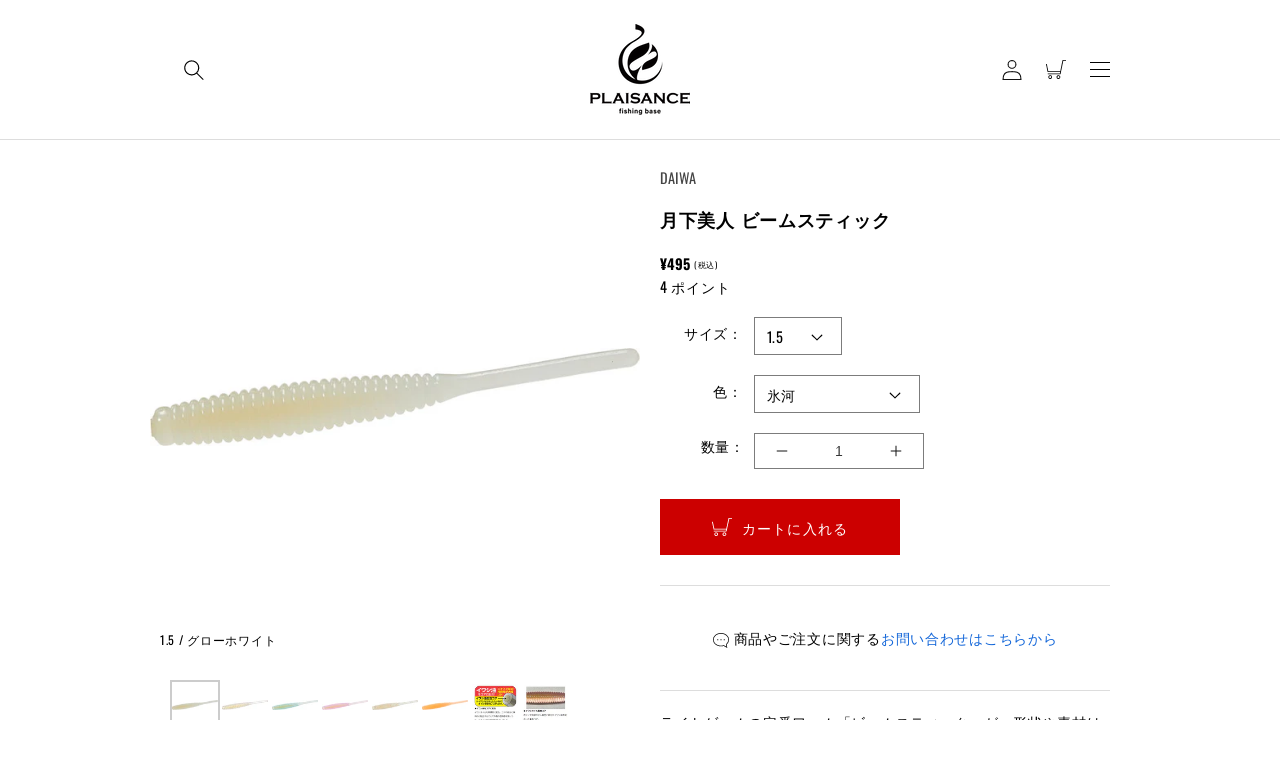

--- FILE ---
content_type: text/html; charset=utf-8
request_url: https://fishing-b-plaisance.com/products/beam
body_size: 35175
content:
<!doctype html>
<html class="no-js" lang="ja">
  <head>
    <meta charset="utf-8">
    <meta http-equiv="X-UA-Compatible" content="IE=edge">
    <meta name="viewport" content="width=device-width,initial-scale=1,maximum-scale=1.0,user-scalable=no">
    <meta name="theme-color" content="">
    <meta name="format-detection" content="telephone=no">
    <meta name="facebook-domain-verification" content="dn1zboa58snvhitzzxnm4499b0r5yt" />
    <link rel="canonical" href="https://fishing-b-plaisance.com/products/beam">
    
    <link rel="apple-touch-icon" href="//fishing-b-plaisance.com/cdn/shop/files/favicon_f47865de-27da-4747-af95-860a0c9e7db1_180x180.png?v=1661304538" />
    <link rel="shortcut icon" href="//fishing-b-plaisance.com/cdn/shop/files/favicon_f47865de-27da-4747-af95-860a0c9e7db1_32x32.png?v=1661304538" type="image/png" />
    
    <link rel="preconnect" href="https://cdn.shopify.com" crossorigin><link rel="icon" type="image/png" href="//fishing-b-plaisance.com/cdn/shop/files/favicon_f47865de-27da-4747-af95-860a0c9e7db1.png?crop=center&height=32&v=1661304538&width=32"><link rel="preconnect" href="https://fonts.shopifycdn.com" crossorigin><title>月下美人 ビームスティック | 宮崎市の釣具店 FISHING BASE PLAISANCE</title>
  
    <meta name="description" content="月下美人 ビームスティック ">
    <meta name="keywords" content="月下美人 ビームスティック,FISHING BASE PLAISANCE,フィッシングベースプレゾンス,釣具店,釣具屋,釣り道具,通販,取扱,宮崎">

    

<meta property="og:site_name" content="fishing base PLAISANCE">
<meta property="og:url" content="https://fishing-b-plaisance.com/products/beam">
<meta property="og:title" content="月下美人 ビームスティック">
<meta property="og:type" content="product">
<meta property="og:description" content="ライトゲームの定番ワーム「ビームスティック」が、形状や素材はそのままに、集魚コア仕様になってリニューアル。イワシ油をコアの部分に集中的に配合することで外側の透明感を残しつつ、ニオイと味の持続性がUP。"><meta property="og:image" content="http://fishing-b-plaisance.com/cdn/shop/products/GEKKA_BeamStick_SyugyoCore_GrowWhite.jpg?v=1666186490">
  <meta property="og:image:secure_url" content="https://fishing-b-plaisance.com/cdn/shop/products/GEKKA_BeamStick_SyugyoCore_GrowWhite.jpg?v=1666186490">
  <meta property="og:image:width" content="750">
  <meta property="og:image:height" content="150"><meta property="og:price:amount" content="495">
  <meta property="og:price:currency" content="JPY"><meta name="twitter:card" content="summary_large_image">
<meta name="twitter:title" content="月下美人 ビームスティック">
<meta name="twitter:description" content="ライトゲームの定番ワーム「ビームスティック」が、形状や素材はそのままに、集魚コア仕様になってリニューアル。イワシ油をコアの部分に集中的に配合することで外側の透明感を残しつつ、ニオイと味の持続性がUP。">


    <script src="//fishing-b-plaisance.com/cdn/shop/t/3/assets/global.js?v=161207798823499481261655083786" defer="defer"></script>
    <script>window.performance && window.performance.mark && window.performance.mark('shopify.content_for_header.start');</script><meta name="google-site-verification" content="SrQPjp_cUcVb7akIazFQsGYEI6CCvDSL7PX77r-T_Qo">
<meta name="facebook-domain-verification" content="moago2wxf30s4vs4fhdx0uiz83ce8o">
<meta id="shopify-digital-wallet" name="shopify-digital-wallet" content="/59996143825/digital_wallets/dialog">
<meta name="shopify-checkout-api-token" content="72dce6e4690e9158840512f5c0488502">
<link rel="alternate" type="application/json+oembed" href="https://fishing-b-plaisance.com/products/beam.oembed">
<script async="async" src="/checkouts/internal/preloads.js?locale=ja-JP"></script>
<link rel="preconnect" href="https://shop.app" crossorigin="anonymous">
<script async="async" src="https://shop.app/checkouts/internal/preloads.js?locale=ja-JP&shop_id=59996143825" crossorigin="anonymous"></script>
<script id="apple-pay-shop-capabilities" type="application/json">{"shopId":59996143825,"countryCode":"JP","currencyCode":"JPY","merchantCapabilities":["supports3DS"],"merchantId":"gid:\/\/shopify\/Shop\/59996143825","merchantName":"fishing base PLAISANCE","requiredBillingContactFields":["postalAddress","email","phone"],"requiredShippingContactFields":["postalAddress","email","phone"],"shippingType":"shipping","supportedNetworks":["visa","masterCard","amex","jcb","discover"],"total":{"type":"pending","label":"fishing base PLAISANCE","amount":"1.00"},"shopifyPaymentsEnabled":true,"supportsSubscriptions":true}</script>
<script id="shopify-features" type="application/json">{"accessToken":"72dce6e4690e9158840512f5c0488502","betas":["rich-media-storefront-analytics"],"domain":"fishing-b-plaisance.com","predictiveSearch":false,"shopId":59996143825,"locale":"ja"}</script>
<script>var Shopify = Shopify || {};
Shopify.shop = "sakanaya-dining-mako.myshopify.com";
Shopify.locale = "ja";
Shopify.currency = {"active":"JPY","rate":"1.0"};
Shopify.country = "JP";
Shopify.theme = {"name":"PLAISANCE","id":128668991697,"schema_name":"Dawn","schema_version":"4.0.0","theme_store_id":887,"role":"main"};
Shopify.theme.handle = "null";
Shopify.theme.style = {"id":null,"handle":null};
Shopify.cdnHost = "fishing-b-plaisance.com/cdn";
Shopify.routes = Shopify.routes || {};
Shopify.routes.root = "/";</script>
<script type="module">!function(o){(o.Shopify=o.Shopify||{}).modules=!0}(window);</script>
<script>!function(o){function n(){var o=[];function n(){o.push(Array.prototype.slice.apply(arguments))}return n.q=o,n}var t=o.Shopify=o.Shopify||{};t.loadFeatures=n(),t.autoloadFeatures=n()}(window);</script>
<script>
  window.ShopifyPay = window.ShopifyPay || {};
  window.ShopifyPay.apiHost = "shop.app\/pay";
  window.ShopifyPay.redirectState = null;
</script>
<script id="shop-js-analytics" type="application/json">{"pageType":"product"}</script>
<script defer="defer" async type="module" src="//fishing-b-plaisance.com/cdn/shopifycloud/shop-js/modules/v2/client.init-shop-cart-sync_CZKilf07.ja.esm.js"></script>
<script defer="defer" async type="module" src="//fishing-b-plaisance.com/cdn/shopifycloud/shop-js/modules/v2/chunk.common_rlhnONO2.esm.js"></script>
<script type="module">
  await import("//fishing-b-plaisance.com/cdn/shopifycloud/shop-js/modules/v2/client.init-shop-cart-sync_CZKilf07.ja.esm.js");
await import("//fishing-b-plaisance.com/cdn/shopifycloud/shop-js/modules/v2/chunk.common_rlhnONO2.esm.js");

  window.Shopify.SignInWithShop?.initShopCartSync?.({"fedCMEnabled":true,"windoidEnabled":true});

</script>
<script>
  window.Shopify = window.Shopify || {};
  if (!window.Shopify.featureAssets) window.Shopify.featureAssets = {};
  window.Shopify.featureAssets['shop-js'] = {"shop-cart-sync":["modules/v2/client.shop-cart-sync_BwCHLH8C.ja.esm.js","modules/v2/chunk.common_rlhnONO2.esm.js"],"init-fed-cm":["modules/v2/client.init-fed-cm_CQXj6EwP.ja.esm.js","modules/v2/chunk.common_rlhnONO2.esm.js"],"shop-button":["modules/v2/client.shop-button_B7JE2zCc.ja.esm.js","modules/v2/chunk.common_rlhnONO2.esm.js"],"init-windoid":["modules/v2/client.init-windoid_DQ9csUH7.ja.esm.js","modules/v2/chunk.common_rlhnONO2.esm.js"],"shop-cash-offers":["modules/v2/client.shop-cash-offers_DxEVlT9h.ja.esm.js","modules/v2/chunk.common_rlhnONO2.esm.js","modules/v2/chunk.modal_BI56FOb0.esm.js"],"shop-toast-manager":["modules/v2/client.shop-toast-manager_BE8_-kNb.ja.esm.js","modules/v2/chunk.common_rlhnONO2.esm.js"],"init-shop-email-lookup-coordinator":["modules/v2/client.init-shop-email-lookup-coordinator_BgbPPTAQ.ja.esm.js","modules/v2/chunk.common_rlhnONO2.esm.js"],"pay-button":["modules/v2/client.pay-button_hoKCMeMC.ja.esm.js","modules/v2/chunk.common_rlhnONO2.esm.js"],"avatar":["modules/v2/client.avatar_BTnouDA3.ja.esm.js"],"init-shop-cart-sync":["modules/v2/client.init-shop-cart-sync_CZKilf07.ja.esm.js","modules/v2/chunk.common_rlhnONO2.esm.js"],"shop-login-button":["modules/v2/client.shop-login-button_BXDQHqjj.ja.esm.js","modules/v2/chunk.common_rlhnONO2.esm.js","modules/v2/chunk.modal_BI56FOb0.esm.js"],"init-customer-accounts-sign-up":["modules/v2/client.init-customer-accounts-sign-up_C3NeUvFd.ja.esm.js","modules/v2/client.shop-login-button_BXDQHqjj.ja.esm.js","modules/v2/chunk.common_rlhnONO2.esm.js","modules/v2/chunk.modal_BI56FOb0.esm.js"],"init-shop-for-new-customer-accounts":["modules/v2/client.init-shop-for-new-customer-accounts_D-v2xi0b.ja.esm.js","modules/v2/client.shop-login-button_BXDQHqjj.ja.esm.js","modules/v2/chunk.common_rlhnONO2.esm.js","modules/v2/chunk.modal_BI56FOb0.esm.js"],"init-customer-accounts":["modules/v2/client.init-customer-accounts_Cciaq_Mb.ja.esm.js","modules/v2/client.shop-login-button_BXDQHqjj.ja.esm.js","modules/v2/chunk.common_rlhnONO2.esm.js","modules/v2/chunk.modal_BI56FOb0.esm.js"],"shop-follow-button":["modules/v2/client.shop-follow-button_CM9l58Wl.ja.esm.js","modules/v2/chunk.common_rlhnONO2.esm.js","modules/v2/chunk.modal_BI56FOb0.esm.js"],"lead-capture":["modules/v2/client.lead-capture_oVhdpGxe.ja.esm.js","modules/v2/chunk.common_rlhnONO2.esm.js","modules/v2/chunk.modal_BI56FOb0.esm.js"],"checkout-modal":["modules/v2/client.checkout-modal_BbgmKIDX.ja.esm.js","modules/v2/chunk.common_rlhnONO2.esm.js","modules/v2/chunk.modal_BI56FOb0.esm.js"],"shop-login":["modules/v2/client.shop-login_BRorRhgW.ja.esm.js","modules/v2/chunk.common_rlhnONO2.esm.js","modules/v2/chunk.modal_BI56FOb0.esm.js"],"payment-terms":["modules/v2/client.payment-terms_Ba4TR13R.ja.esm.js","modules/v2/chunk.common_rlhnONO2.esm.js","modules/v2/chunk.modal_BI56FOb0.esm.js"]};
</script>
<script>(function() {
  var isLoaded = false;
  function asyncLoad() {
    if (isLoaded) return;
    isLoaded = true;
    var urls = ["https:\/\/asia-northeast1-ydn-pr.cloudfunctions.net\/script?shop=sakanaya-dining-mako.myshopify.com","\/\/cdn.shopify.com\/proxy\/532c9c9e105a1436b4c06af394eee236003940098b0f8c62f76726b9250c2766\/shippingmanagerprod.z11.web.core.windows.net\/sakanaya-dining-mako.myshopify.com_haiso_datetimespecific.js?v=20230308105748\u0026shop=sakanaya-dining-mako.myshopify.com\u0026sp-cache-control=cHVibGljLCBtYXgtYWdlPTkwMA","\/\/cdn.shopify.com\/proxy\/0a8f075efb7b25a3725d80d7f994cd39ae8d613c3054be8296e8ed858f46c3cd\/storage.googleapis.com\/timesact-resources\/scripts\/timesactV3.js?shop=sakanaya-dining-mako.myshopify.com\u0026sp-cache-control=cHVibGljLCBtYXgtYWdlPTkwMA"];
    for (var i = 0; i < urls.length; i++) {
      var s = document.createElement('script');
      s.type = 'text/javascript';
      s.async = true;
      s.src = urls[i];
      var x = document.getElementsByTagName('script')[0];
      x.parentNode.insertBefore(s, x);
    }
  };
  if(window.attachEvent) {
    window.attachEvent('onload', asyncLoad);
  } else {
    window.addEventListener('load', asyncLoad, false);
  }
})();</script>
<script id="__st">var __st={"a":59996143825,"offset":32400,"reqid":"add44ceb-1391-4cd8-ac4a-703873dc5b36-1768982557","pageurl":"fishing-b-plaisance.com\/products\/beam","u":"94da9d4eb9db","p":"product","rtyp":"product","rid":7131552186577};</script>
<script>window.ShopifyPaypalV4VisibilityTracking = true;</script>
<script id="captcha-bootstrap">!function(){'use strict';const t='contact',e='account',n='new_comment',o=[[t,t],['blogs',n],['comments',n],[t,'customer']],c=[[e,'customer_login'],[e,'guest_login'],[e,'recover_customer_password'],[e,'create_customer']],r=t=>t.map((([t,e])=>`form[action*='/${t}']:not([data-nocaptcha='true']) input[name='form_type'][value='${e}']`)).join(','),a=t=>()=>t?[...document.querySelectorAll(t)].map((t=>t.form)):[];function s(){const t=[...o],e=r(t);return a(e)}const i='password',u='form_key',d=['recaptcha-v3-token','g-recaptcha-response','h-captcha-response',i],f=()=>{try{return window.sessionStorage}catch{return}},m='__shopify_v',_=t=>t.elements[u];function p(t,e,n=!1){try{const o=window.sessionStorage,c=JSON.parse(o.getItem(e)),{data:r}=function(t){const{data:e,action:n}=t;return t[m]||n?{data:e,action:n}:{data:t,action:n}}(c);for(const[e,n]of Object.entries(r))t.elements[e]&&(t.elements[e].value=n);n&&o.removeItem(e)}catch(o){console.error('form repopulation failed',{error:o})}}const l='form_type',E='cptcha';function T(t){t.dataset[E]=!0}const w=window,h=w.document,L='Shopify',v='ce_forms',y='captcha';let A=!1;((t,e)=>{const n=(g='f06e6c50-85a8-45c8-87d0-21a2b65856fe',I='https://cdn.shopify.com/shopifycloud/storefront-forms-hcaptcha/ce_storefront_forms_captcha_hcaptcha.v1.5.2.iife.js',D={infoText:'hCaptchaによる保護',privacyText:'プライバシー',termsText:'利用規約'},(t,e,n)=>{const o=w[L][v],c=o.bindForm;if(c)return c(t,g,e,D).then(n);var r;o.q.push([[t,g,e,D],n]),r=I,A||(h.body.append(Object.assign(h.createElement('script'),{id:'captcha-provider',async:!0,src:r})),A=!0)});var g,I,D;w[L]=w[L]||{},w[L][v]=w[L][v]||{},w[L][v].q=[],w[L][y]=w[L][y]||{},w[L][y].protect=function(t,e){n(t,void 0,e),T(t)},Object.freeze(w[L][y]),function(t,e,n,w,h,L){const[v,y,A,g]=function(t,e,n){const i=e?o:[],u=t?c:[],d=[...i,...u],f=r(d),m=r(i),_=r(d.filter((([t,e])=>n.includes(e))));return[a(f),a(m),a(_),s()]}(w,h,L),I=t=>{const e=t.target;return e instanceof HTMLFormElement?e:e&&e.form},D=t=>v().includes(t);t.addEventListener('submit',(t=>{const e=I(t);if(!e)return;const n=D(e)&&!e.dataset.hcaptchaBound&&!e.dataset.recaptchaBound,o=_(e),c=g().includes(e)&&(!o||!o.value);(n||c)&&t.preventDefault(),c&&!n&&(function(t){try{if(!f())return;!function(t){const e=f();if(!e)return;const n=_(t);if(!n)return;const o=n.value;o&&e.removeItem(o)}(t);const e=Array.from(Array(32),(()=>Math.random().toString(36)[2])).join('');!function(t,e){_(t)||t.append(Object.assign(document.createElement('input'),{type:'hidden',name:u})),t.elements[u].value=e}(t,e),function(t,e){const n=f();if(!n)return;const o=[...t.querySelectorAll(`input[type='${i}']`)].map((({name:t})=>t)),c=[...d,...o],r={};for(const[a,s]of new FormData(t).entries())c.includes(a)||(r[a]=s);n.setItem(e,JSON.stringify({[m]:1,action:t.action,data:r}))}(t,e)}catch(e){console.error('failed to persist form',e)}}(e),e.submit())}));const S=(t,e)=>{t&&!t.dataset[E]&&(n(t,e.some((e=>e===t))),T(t))};for(const o of['focusin','change'])t.addEventListener(o,(t=>{const e=I(t);D(e)&&S(e,y())}));const B=e.get('form_key'),M=e.get(l),P=B&&M;t.addEventListener('DOMContentLoaded',(()=>{const t=y();if(P)for(const e of t)e.elements[l].value===M&&p(e,B);[...new Set([...A(),...v().filter((t=>'true'===t.dataset.shopifyCaptcha))])].forEach((e=>S(e,t)))}))}(h,new URLSearchParams(w.location.search),n,t,e,['guest_login'])})(!0,!0)}();</script>
<script integrity="sha256-4kQ18oKyAcykRKYeNunJcIwy7WH5gtpwJnB7kiuLZ1E=" data-source-attribution="shopify.loadfeatures" defer="defer" src="//fishing-b-plaisance.com/cdn/shopifycloud/storefront/assets/storefront/load_feature-a0a9edcb.js" crossorigin="anonymous"></script>
<script crossorigin="anonymous" defer="defer" src="//fishing-b-plaisance.com/cdn/shopifycloud/storefront/assets/shopify_pay/storefront-65b4c6d7.js?v=20250812"></script>
<script data-source-attribution="shopify.dynamic_checkout.dynamic.init">var Shopify=Shopify||{};Shopify.PaymentButton=Shopify.PaymentButton||{isStorefrontPortableWallets:!0,init:function(){window.Shopify.PaymentButton.init=function(){};var t=document.createElement("script");t.src="https://fishing-b-plaisance.com/cdn/shopifycloud/portable-wallets/latest/portable-wallets.ja.js",t.type="module",document.head.appendChild(t)}};
</script>
<script data-source-attribution="shopify.dynamic_checkout.buyer_consent">
  function portableWalletsHideBuyerConsent(e){var t=document.getElementById("shopify-buyer-consent"),n=document.getElementById("shopify-subscription-policy-button");t&&n&&(t.classList.add("hidden"),t.setAttribute("aria-hidden","true"),n.removeEventListener("click",e))}function portableWalletsShowBuyerConsent(e){var t=document.getElementById("shopify-buyer-consent"),n=document.getElementById("shopify-subscription-policy-button");t&&n&&(t.classList.remove("hidden"),t.removeAttribute("aria-hidden"),n.addEventListener("click",e))}window.Shopify?.PaymentButton&&(window.Shopify.PaymentButton.hideBuyerConsent=portableWalletsHideBuyerConsent,window.Shopify.PaymentButton.showBuyerConsent=portableWalletsShowBuyerConsent);
</script>
<script data-source-attribution="shopify.dynamic_checkout.cart.bootstrap">document.addEventListener("DOMContentLoaded",(function(){function t(){return document.querySelector("shopify-accelerated-checkout-cart, shopify-accelerated-checkout")}if(t())Shopify.PaymentButton.init();else{new MutationObserver((function(e,n){t()&&(Shopify.PaymentButton.init(),n.disconnect())})).observe(document.body,{childList:!0,subtree:!0})}}));
</script>
<link id="shopify-accelerated-checkout-styles" rel="stylesheet" media="screen" href="https://fishing-b-plaisance.com/cdn/shopifycloud/portable-wallets/latest/accelerated-checkout-backwards-compat.css" crossorigin="anonymous">
<style id="shopify-accelerated-checkout-cart">
        #shopify-buyer-consent {
  margin-top: 1em;
  display: inline-block;
  width: 100%;
}

#shopify-buyer-consent.hidden {
  display: none;
}

#shopify-subscription-policy-button {
  background: none;
  border: none;
  padding: 0;
  text-decoration: underline;
  font-size: inherit;
  cursor: pointer;
}

#shopify-subscription-policy-button::before {
  box-shadow: none;
}

      </style>
<script id="sections-script" data-sections="main-product,product-recommendations,header,footer" defer="defer" src="//fishing-b-plaisance.com/cdn/shop/t/3/compiled_assets/scripts.js?v=9386"></script>
<script>window.performance && window.performance.mark && window.performance.mark('shopify.content_for_header.end');</script>


    <style data-shopify>
      @font-face {
  font-family: Oswald;
  font-weight: 400;
  font-style: normal;
  font-display: swap;
  src: url("//fishing-b-plaisance.com/cdn/fonts/oswald/oswald_n4.7760ed7a63e536050f64bb0607ff70ce07a480bd.woff2") format("woff2"),
       url("//fishing-b-plaisance.com/cdn/fonts/oswald/oswald_n4.ae5e497f60fc686568afe76e9ff1872693c533e9.woff") format("woff");
}

      @font-face {
  font-family: Oswald;
  font-weight: 700;
  font-style: normal;
  font-display: swap;
  src: url("//fishing-b-plaisance.com/cdn/fonts/oswald/oswald_n7.b3ba3d6f1b341d51018e3cfba146932b55221727.woff2") format("woff2"),
       url("//fishing-b-plaisance.com/cdn/fonts/oswald/oswald_n7.6cec6bed2bb070310ad90e19ea7a56b65fd83c0b.woff") format("woff");
}

      
      
      @font-face {
  font-family: Oswald;
  font-weight: 400;
  font-style: normal;
  font-display: swap;
  src: url("//fishing-b-plaisance.com/cdn/fonts/oswald/oswald_n4.7760ed7a63e536050f64bb0607ff70ce07a480bd.woff2") format("woff2"),
       url("//fishing-b-plaisance.com/cdn/fonts/oswald/oswald_n4.ae5e497f60fc686568afe76e9ff1872693c533e9.woff") format("woff");
}


      :root {
        --font-body-family: Oswald, 'Noto Sans JP', sans-serif ;
        --font-body-style: normal;
        --font-body-weight: 400;

        --font-heading-family: Oswald, 'Noto Sans JP', sans-serif;
        --font-heading-style: normal;
        --font-heading-weight: 400;

        --font-body-scale: 1.0;
        --font-heading-scale: 1.0;

        --color-base-text: 18, 18, 18;
        --color-shadow: 18, 18, 18;
        --color-base-background-1: 255, 255, 255;
        --color-base-background-2: 243, 243, 243;
        --color-base-solid-button-labels: 255, 255, 255;
        --color-base-outline-button-labels: 18, 18, 18;
        --color-base-accent-1: 49, 49, 49;
        --color-base-accent-2: 69, 69, 69;
        --payment-terms-background-color: #ffffff;

        --gradient-base-background-1: #ffffff;
        --gradient-base-background-2: #f3f3f3;
        --gradient-base-accent-1: #313131;
        --gradient-base-accent-2: #454545;

        --media-padding: px;
        --media-border-opacity: 0.05;
        --media-border-width: 1px;
        --media-radius: 0px;
        --media-shadow-opacity: 0.0;
        --media-shadow-horizontal-offset: 0px;
        --media-shadow-vertical-offset: 4px;
        --media-shadow-blur-radius: 5px;

        --page-width: 1000px;
        --page-width-margin: 0rem;

        --card-image-padding: 0.0rem;
        --card-corner-radius: 0.0rem;
        --card-text-alignment: left;
        --card-border-width: 0.0rem;
        --card-border-opacity: 0.1;
        --card-shadow-opacity: 0.0;
        --card-shadow-horizontal-offset: 0.0rem;
        --card-shadow-vertical-offset: 0.4rem;
        --card-shadow-blur-radius: 0.5rem;

        --badge-corner-radius: 4.0rem;

        --popup-border-width: 1px;
        --popup-border-opacity: 0.1;
        --popup-corner-radius: 0px;
        --popup-shadow-opacity: 0.0;
        --popup-shadow-horizontal-offset: 0px;
        --popup-shadow-vertical-offset: 4px;
        --popup-shadow-blur-radius: 5px;

        --drawer-border-width: 1px;
        --drawer-border-opacity: 0.1;
        --drawer-shadow-opacity: 0.0;
        --drawer-shadow-horizontal-offset: 0px;
        --drawer-shadow-vertical-offset: 4px;
        --drawer-shadow-blur-radius: 5px;

        --spacing-sections-desktop: 0px;
        --spacing-sections-mobile: 0px;

        --grid-desktop-vertical-spacing: 20px;
        --grid-desktop-horizontal-spacing: 40px;
        --grid-mobile-vertical-spacing: 10px;
        --grid-mobile-horizontal-spacing: 20px;

        --text-boxes-border-opacity: 0.1;
        --text-boxes-border-width: 0px;
        --text-boxes-radius: 0px;
        --text-boxes-shadow-opacity: 0.0;
        --text-boxes-shadow-horizontal-offset: 0px;
        --text-boxes-shadow-vertical-offset: 4px;
        --text-boxes-shadow-blur-radius: 5px;

        --buttons-radius: 0px;
        --buttons-radius-outset: 0px;
        --buttons-border-width: 1px;
        --buttons-border-opacity: 1.0;
        --buttons-shadow-opacity: 0.0;
        --buttons-shadow-horizontal-offset: 0px;
        --buttons-shadow-vertical-offset: 4px;
        --buttons-shadow-blur-radius: 5px;
        --buttons-border-offset: 0px;

        --inputs-radius: 0px;
        --inputs-border-width: 1px;
        --inputs-border-opacity: 0.55;
        --inputs-shadow-opacity: 0.0;
        --inputs-shadow-horizontal-offset: 0px;
        --inputs-margin-offset: 0px;
        --inputs-shadow-vertical-offset: 4px;
        --inputs-shadow-blur-radius: 5px;
        --inputs-radius-outset: 0px;

        --variant-pills-radius: 40px;
        --variant-pills-border-width: 1px;
        --variant-pills-border-opacity: 0.55;
        --variant-pills-shadow-opacity: 0.0;
        --variant-pills-shadow-horizontal-offset: 0px;
        --variant-pills-shadow-vertical-offset: 4px;
        --variant-pills-shadow-blur-radius: 5px;
      }

      *,
      *::before,
      *::after {
        box-sizing: inherit;
      }

      html {
        box-sizing: border-box;
        font-size: 12px;
        height: 100%;
      }
      @media only screen and (max-width:749px) {/*▼SP用▼TABありのときは599*/
        html{font-size: 10px;}
        /*▲SP用▲*/}

      body {
        display: grid;
        grid-template-rows: auto auto 1fr auto;
        grid-template-columns: 100%;
        min-height: 100%;
        margin: 0;
        font-size: 1.2rem;
        letter-spacing: 0.06rem;
        line-height: calc(1 + 0.8 / var(--font-body-scale));
        font-family: var(--font-body-family);
        font-style: var(--font-body-style);
        font-weight: var(--font-body-weight);
      }
    </style>

    <link href="//fishing-b-plaisance.com/cdn/shop/t/3/assets/base.css?v=147471903168805859231662707767" rel="stylesheet" type="text/css" media="all" />
    <link href="//fishing-b-plaisance.com/cdn/shop/t/3/assets/common.css?v=1942273483423745731696126548" rel="stylesheet" type="text/css" media="all" />
<link rel="preload" as="font" href="//fishing-b-plaisance.com/cdn/fonts/oswald/oswald_n4.7760ed7a63e536050f64bb0607ff70ce07a480bd.woff2" type="font/woff2" crossorigin><link rel="preload" as="font" href="//fishing-b-plaisance.com/cdn/fonts/oswald/oswald_n4.7760ed7a63e536050f64bb0607ff70ce07a480bd.woff2" type="font/woff2" crossorigin><link rel="stylesheet" href="//fishing-b-plaisance.com/cdn/shop/t/3/assets/component-predictive-search.css?v=165644661289088488651649055972" media="print" onload="this.media='all'"><link rel="stylesheet" href="https://cdnjs.cloudflare.com/ajax/libs/Swiper/6.8.4/swiper-bundle.min.css">
    <script src="https://ajax.googleapis.com/ajax/libs/jquery/3.4.1/jquery.min.js"></script>
    <script src="https://cdnjs.cloudflare.com/ajax/libs/Swiper/6.8.4/swiper-bundle.min.js"></script>
    <script src="//fishing-b-plaisance.com/cdn/shop/t/3/assets/common.js?v=49943552352244255751686563057" type="text/javascript"></script>
    
    <script>document.documentElement.className = document.documentElement.className.replace('no-js', 'js');
    if (Shopify.designMode) {
      document.documentElement.classList.add('shopify-design-mode');
    }
    </script>
  <link href="https://monorail-edge.shopifysvc.com" rel="dns-prefetch">
<script>(function(){if ("sendBeacon" in navigator && "performance" in window) {try {var session_token_from_headers = performance.getEntriesByType('navigation')[0].serverTiming.find(x => x.name == '_s').description;} catch {var session_token_from_headers = undefined;}var session_cookie_matches = document.cookie.match(/_shopify_s=([^;]*)/);var session_token_from_cookie = session_cookie_matches && session_cookie_matches.length === 2 ? session_cookie_matches[1] : "";var session_token = session_token_from_headers || session_token_from_cookie || "";function handle_abandonment_event(e) {var entries = performance.getEntries().filter(function(entry) {return /monorail-edge.shopifysvc.com/.test(entry.name);});if (!window.abandonment_tracked && entries.length === 0) {window.abandonment_tracked = true;var currentMs = Date.now();var navigation_start = performance.timing.navigationStart;var payload = {shop_id: 59996143825,url: window.location.href,navigation_start,duration: currentMs - navigation_start,session_token,page_type: "product"};window.navigator.sendBeacon("https://monorail-edge.shopifysvc.com/v1/produce", JSON.stringify({schema_id: "online_store_buyer_site_abandonment/1.1",payload: payload,metadata: {event_created_at_ms: currentMs,event_sent_at_ms: currentMs}}));}}window.addEventListener('pagehide', handle_abandonment_event);}}());</script>
<script id="web-pixels-manager-setup">(function e(e,d,r,n,o){if(void 0===o&&(o={}),!Boolean(null===(a=null===(i=window.Shopify)||void 0===i?void 0:i.analytics)||void 0===a?void 0:a.replayQueue)){var i,a;window.Shopify=window.Shopify||{};var t=window.Shopify;t.analytics=t.analytics||{};var s=t.analytics;s.replayQueue=[],s.publish=function(e,d,r){return s.replayQueue.push([e,d,r]),!0};try{self.performance.mark("wpm:start")}catch(e){}var l=function(){var e={modern:/Edge?\/(1{2}[4-9]|1[2-9]\d|[2-9]\d{2}|\d{4,})\.\d+(\.\d+|)|Firefox\/(1{2}[4-9]|1[2-9]\d|[2-9]\d{2}|\d{4,})\.\d+(\.\d+|)|Chrom(ium|e)\/(9{2}|\d{3,})\.\d+(\.\d+|)|(Maci|X1{2}).+ Version\/(15\.\d+|(1[6-9]|[2-9]\d|\d{3,})\.\d+)([,.]\d+|)( \(\w+\)|)( Mobile\/\w+|) Safari\/|Chrome.+OPR\/(9{2}|\d{3,})\.\d+\.\d+|(CPU[ +]OS|iPhone[ +]OS|CPU[ +]iPhone|CPU IPhone OS|CPU iPad OS)[ +]+(15[._]\d+|(1[6-9]|[2-9]\d|\d{3,})[._]\d+)([._]\d+|)|Android:?[ /-](13[3-9]|1[4-9]\d|[2-9]\d{2}|\d{4,})(\.\d+|)(\.\d+|)|Android.+Firefox\/(13[5-9]|1[4-9]\d|[2-9]\d{2}|\d{4,})\.\d+(\.\d+|)|Android.+Chrom(ium|e)\/(13[3-9]|1[4-9]\d|[2-9]\d{2}|\d{4,})\.\d+(\.\d+|)|SamsungBrowser\/([2-9]\d|\d{3,})\.\d+/,legacy:/Edge?\/(1[6-9]|[2-9]\d|\d{3,})\.\d+(\.\d+|)|Firefox\/(5[4-9]|[6-9]\d|\d{3,})\.\d+(\.\d+|)|Chrom(ium|e)\/(5[1-9]|[6-9]\d|\d{3,})\.\d+(\.\d+|)([\d.]+$|.*Safari\/(?![\d.]+ Edge\/[\d.]+$))|(Maci|X1{2}).+ Version\/(10\.\d+|(1[1-9]|[2-9]\d|\d{3,})\.\d+)([,.]\d+|)( \(\w+\)|)( Mobile\/\w+|) Safari\/|Chrome.+OPR\/(3[89]|[4-9]\d|\d{3,})\.\d+\.\d+|(CPU[ +]OS|iPhone[ +]OS|CPU[ +]iPhone|CPU IPhone OS|CPU iPad OS)[ +]+(10[._]\d+|(1[1-9]|[2-9]\d|\d{3,})[._]\d+)([._]\d+|)|Android:?[ /-](13[3-9]|1[4-9]\d|[2-9]\d{2}|\d{4,})(\.\d+|)(\.\d+|)|Mobile Safari.+OPR\/([89]\d|\d{3,})\.\d+\.\d+|Android.+Firefox\/(13[5-9]|1[4-9]\d|[2-9]\d{2}|\d{4,})\.\d+(\.\d+|)|Android.+Chrom(ium|e)\/(13[3-9]|1[4-9]\d|[2-9]\d{2}|\d{4,})\.\d+(\.\d+|)|Android.+(UC? ?Browser|UCWEB|U3)[ /]?(15\.([5-9]|\d{2,})|(1[6-9]|[2-9]\d|\d{3,})\.\d+)\.\d+|SamsungBrowser\/(5\.\d+|([6-9]|\d{2,})\.\d+)|Android.+MQ{2}Browser\/(14(\.(9|\d{2,})|)|(1[5-9]|[2-9]\d|\d{3,})(\.\d+|))(\.\d+|)|K[Aa][Ii]OS\/(3\.\d+|([4-9]|\d{2,})\.\d+)(\.\d+|)/},d=e.modern,r=e.legacy,n=navigator.userAgent;return n.match(d)?"modern":n.match(r)?"legacy":"unknown"}(),u="modern"===l?"modern":"legacy",c=(null!=n?n:{modern:"",legacy:""})[u],f=function(e){return[e.baseUrl,"/wpm","/b",e.hashVersion,"modern"===e.buildTarget?"m":"l",".js"].join("")}({baseUrl:d,hashVersion:r,buildTarget:u}),m=function(e){var d=e.version,r=e.bundleTarget,n=e.surface,o=e.pageUrl,i=e.monorailEndpoint;return{emit:function(e){var a=e.status,t=e.errorMsg,s=(new Date).getTime(),l=JSON.stringify({metadata:{event_sent_at_ms:s},events:[{schema_id:"web_pixels_manager_load/3.1",payload:{version:d,bundle_target:r,page_url:o,status:a,surface:n,error_msg:t},metadata:{event_created_at_ms:s}}]});if(!i)return console&&console.warn&&console.warn("[Web Pixels Manager] No Monorail endpoint provided, skipping logging."),!1;try{return self.navigator.sendBeacon.bind(self.navigator)(i,l)}catch(e){}var u=new XMLHttpRequest;try{return u.open("POST",i,!0),u.setRequestHeader("Content-Type","text/plain"),u.send(l),!0}catch(e){return console&&console.warn&&console.warn("[Web Pixels Manager] Got an unhandled error while logging to Monorail."),!1}}}}({version:r,bundleTarget:l,surface:e.surface,pageUrl:self.location.href,monorailEndpoint:e.monorailEndpoint});try{o.browserTarget=l,function(e){var d=e.src,r=e.async,n=void 0===r||r,o=e.onload,i=e.onerror,a=e.sri,t=e.scriptDataAttributes,s=void 0===t?{}:t,l=document.createElement("script"),u=document.querySelector("head"),c=document.querySelector("body");if(l.async=n,l.src=d,a&&(l.integrity=a,l.crossOrigin="anonymous"),s)for(var f in s)if(Object.prototype.hasOwnProperty.call(s,f))try{l.dataset[f]=s[f]}catch(e){}if(o&&l.addEventListener("load",o),i&&l.addEventListener("error",i),u)u.appendChild(l);else{if(!c)throw new Error("Did not find a head or body element to append the script");c.appendChild(l)}}({src:f,async:!0,onload:function(){if(!function(){var e,d;return Boolean(null===(d=null===(e=window.Shopify)||void 0===e?void 0:e.analytics)||void 0===d?void 0:d.initialized)}()){var d=window.webPixelsManager.init(e)||void 0;if(d){var r=window.Shopify.analytics;r.replayQueue.forEach((function(e){var r=e[0],n=e[1],o=e[2];d.publishCustomEvent(r,n,o)})),r.replayQueue=[],r.publish=d.publishCustomEvent,r.visitor=d.visitor,r.initialized=!0}}},onerror:function(){return m.emit({status:"failed",errorMsg:"".concat(f," has failed to load")})},sri:function(e){var d=/^sha384-[A-Za-z0-9+/=]+$/;return"string"==typeof e&&d.test(e)}(c)?c:"",scriptDataAttributes:o}),m.emit({status:"loading"})}catch(e){m.emit({status:"failed",errorMsg:(null==e?void 0:e.message)||"Unknown error"})}}})({shopId: 59996143825,storefrontBaseUrl: "https://fishing-b-plaisance.com",extensionsBaseUrl: "https://extensions.shopifycdn.com/cdn/shopifycloud/web-pixels-manager",monorailEndpoint: "https://monorail-edge.shopifysvc.com/unstable/produce_batch",surface: "storefront-renderer",enabledBetaFlags: ["2dca8a86"],webPixelsConfigList: [{"id":"241041617","configuration":"{\"config\":\"{\\\"pixel_id\\\":\\\"G-RPT16B71WH\\\",\\\"target_country\\\":\\\"JP\\\",\\\"gtag_events\\\":[{\\\"type\\\":\\\"begin_checkout\\\",\\\"action_label\\\":[\\\"G-RPT16B71WH\\\",\\\"AW-11092720854\\\/RXMjCOHQ4ZIYENb5takp\\\"]},{\\\"type\\\":\\\"search\\\",\\\"action_label\\\":[\\\"G-RPT16B71WH\\\",\\\"AW-11092720854\\\/DpRTCNvQ4ZIYENb5takp\\\"]},{\\\"type\\\":\\\"view_item\\\",\\\"action_label\\\":[\\\"G-RPT16B71WH\\\",\\\"AW-11092720854\\\/BUxaCNjQ4ZIYENb5takp\\\",\\\"MC-LKN03GJ4ZY\\\"]},{\\\"type\\\":\\\"purchase\\\",\\\"action_label\\\":[\\\"G-RPT16B71WH\\\",\\\"AW-11092720854\\\/XONtCNLQ4ZIYENb5takp\\\",\\\"MC-LKN03GJ4ZY\\\"]},{\\\"type\\\":\\\"page_view\\\",\\\"action_label\\\":[\\\"G-RPT16B71WH\\\",\\\"AW-11092720854\\\/BVj_CNXQ4ZIYENb5takp\\\",\\\"MC-LKN03GJ4ZY\\\"]},{\\\"type\\\":\\\"add_payment_info\\\",\\\"action_label\\\":[\\\"G-RPT16B71WH\\\",\\\"AW-11092720854\\\/NM9jCOTQ4ZIYENb5takp\\\"]},{\\\"type\\\":\\\"add_to_cart\\\",\\\"action_label\\\":[\\\"G-RPT16B71WH\\\",\\\"AW-11092720854\\\/Njv1CN7Q4ZIYENb5takp\\\"]}],\\\"enable_monitoring_mode\\\":false}\"}","eventPayloadVersion":"v1","runtimeContext":"OPEN","scriptVersion":"b2a88bafab3e21179ed38636efcd8a93","type":"APP","apiClientId":1780363,"privacyPurposes":[],"dataSharingAdjustments":{"protectedCustomerApprovalScopes":["read_customer_address","read_customer_email","read_customer_name","read_customer_personal_data","read_customer_phone"]}},{"id":"93847761","configuration":"{\"pixel_id\":\"861235768394893\",\"pixel_type\":\"facebook_pixel\",\"metaapp_system_user_token\":\"-\"}","eventPayloadVersion":"v1","runtimeContext":"OPEN","scriptVersion":"ca16bc87fe92b6042fbaa3acc2fbdaa6","type":"APP","apiClientId":2329312,"privacyPurposes":["ANALYTICS","MARKETING","SALE_OF_DATA"],"dataSharingAdjustments":{"protectedCustomerApprovalScopes":["read_customer_address","read_customer_email","read_customer_name","read_customer_personal_data","read_customer_phone"]}},{"id":"shopify-app-pixel","configuration":"{}","eventPayloadVersion":"v1","runtimeContext":"STRICT","scriptVersion":"0450","apiClientId":"shopify-pixel","type":"APP","privacyPurposes":["ANALYTICS","MARKETING"]},{"id":"shopify-custom-pixel","eventPayloadVersion":"v1","runtimeContext":"LAX","scriptVersion":"0450","apiClientId":"shopify-pixel","type":"CUSTOM","privacyPurposes":["ANALYTICS","MARKETING"]}],isMerchantRequest: false,initData: {"shop":{"name":"fishing base PLAISANCE","paymentSettings":{"currencyCode":"JPY"},"myshopifyDomain":"sakanaya-dining-mako.myshopify.com","countryCode":"JP","storefrontUrl":"https:\/\/fishing-b-plaisance.com"},"customer":null,"cart":null,"checkout":null,"productVariants":[{"price":{"amount":495.0,"currencyCode":"JPY"},"product":{"title":"月下美人 ビームスティック","vendor":"DAIWA","id":"7131552186577","untranslatedTitle":"月下美人 ビームスティック","url":"\/products\/beam","type":"ワーム"},"id":"41284419059921","image":{"src":"\/\/fishing-b-plaisance.com\/cdn\/shop\/products\/GEKKA_BeamStick_SyugyoCore_Hyoga.jpg?v=1666186569"},"sku":null,"title":"1.5 \/ 氷河","untranslatedTitle":"1.5 \/ 氷河"},{"price":{"amount":495.0,"currencyCode":"JPY"},"product":{"title":"月下美人 ビームスティック","vendor":"DAIWA","id":"7131552186577","untranslatedTitle":"月下美人 ビームスティック","url":"\/products\/beam","type":"ワーム"},"id":"41284422435025","image":{"src":"\/\/fishing-b-plaisance.com\/cdn\/shop\/products\/GEKKA_BeamStick_SyugyoCore_NamaOkiami.jpg?v=1666186594"},"sku":null,"title":"1.5 \/ 生オキアミ","untranslatedTitle":"1.5 \/ 生オキアミ"},{"price":{"amount":495.0,"currencyCode":"JPY"},"product":{"title":"月下美人 ビームスティック","vendor":"DAIWA","id":"7131552186577","untranslatedTitle":"月下美人 ビームスティック","url":"\/products\/beam","type":"ワーム"},"id":"41380204380369","image":{"src":"\/\/fishing-b-plaisance.com\/cdn\/shop\/products\/GEKKA_BeamStick_SyugyoCore_GrowMikan.jpg?v=1672229292"},"sku":null,"title":"1.5 \/ グローみかん","untranslatedTitle":"1.5 \/ グローみかん"},{"price":{"amount":495.0,"currencyCode":"JPY"},"product":{"title":"月下美人 ビームスティック","vendor":"DAIWA","id":"7131552186577","untranslatedTitle":"月下美人 ビームスティック","url":"\/products\/beam","type":"ワーム"},"id":"41284423221457","image":{"src":"\/\/fishing-b-plaisance.com\/cdn\/shop\/products\/GEKKA_BeamStick_SyugyoCore_DotGrow.jpg?v=1666186848"},"sku":null,"title":"1.5 \/ 桜ドットグロー","untranslatedTitle":"1.5 \/ 桜ドットグロー"},{"price":{"amount":495.0,"currencyCode":"JPY"},"product":{"title":"月下美人 ビームスティック","vendor":"DAIWA","id":"7131552186577","untranslatedTitle":"月下美人 ビームスティック","url":"\/products\/beam","type":"ワーム"},"id":"41284412473553","image":{"src":"\/\/fishing-b-plaisance.com\/cdn\/shop\/products\/GEKKA_BeamStick_SyugyoCore_GrowWhite.jpg?v=1666186490"},"sku":null,"title":"1.5 \/ グローホワイト","untranslatedTitle":"1.5 \/ グローホワイト"},{"price":{"amount":495.0,"currencyCode":"JPY"},"product":{"title":"月下美人 ビームスティック","vendor":"DAIWA","id":"7131552186577","untranslatedTitle":"月下美人 ビームスティック","url":"\/products\/beam","type":"ワーム"},"id":"41284416438481","image":{"src":"\/\/fishing-b-plaisance.com\/cdn\/shop\/products\/GEKKA_BeamStick_SyugyoCore_ClearGlitter.jpg?v=1666186520"},"sku":null,"title":"1.5 \/ クリアグリッター","untranslatedTitle":"1.5 \/ クリアグリッター"}],"purchasingCompany":null},},"https://fishing-b-plaisance.com/cdn","fcfee988w5aeb613cpc8e4bc33m6693e112",{"modern":"","legacy":""},{"shopId":"59996143825","storefrontBaseUrl":"https:\/\/fishing-b-plaisance.com","extensionBaseUrl":"https:\/\/extensions.shopifycdn.com\/cdn\/shopifycloud\/web-pixels-manager","surface":"storefront-renderer","enabledBetaFlags":"[\"2dca8a86\"]","isMerchantRequest":"false","hashVersion":"fcfee988w5aeb613cpc8e4bc33m6693e112","publish":"custom","events":"[[\"page_viewed\",{}],[\"product_viewed\",{\"productVariant\":{\"price\":{\"amount\":495.0,\"currencyCode\":\"JPY\"},\"product\":{\"title\":\"月下美人 ビームスティック\",\"vendor\":\"DAIWA\",\"id\":\"7131552186577\",\"untranslatedTitle\":\"月下美人 ビームスティック\",\"url\":\"\/products\/beam\",\"type\":\"ワーム\"},\"id\":\"41284419059921\",\"image\":{\"src\":\"\/\/fishing-b-plaisance.com\/cdn\/shop\/products\/GEKKA_BeamStick_SyugyoCore_Hyoga.jpg?v=1666186569\"},\"sku\":null,\"title\":\"1.5 \/ 氷河\",\"untranslatedTitle\":\"1.5 \/ 氷河\"}}]]"});</script><script>
  window.ShopifyAnalytics = window.ShopifyAnalytics || {};
  window.ShopifyAnalytics.meta = window.ShopifyAnalytics.meta || {};
  window.ShopifyAnalytics.meta.currency = 'JPY';
  var meta = {"product":{"id":7131552186577,"gid":"gid:\/\/shopify\/Product\/7131552186577","vendor":"DAIWA","type":"ワーム","handle":"beam","variants":[{"id":41284419059921,"price":49500,"name":"月下美人 ビームスティック - 1.5 \/ 氷河","public_title":"1.5 \/ 氷河","sku":null},{"id":41284422435025,"price":49500,"name":"月下美人 ビームスティック - 1.5 \/ 生オキアミ","public_title":"1.5 \/ 生オキアミ","sku":null},{"id":41380204380369,"price":49500,"name":"月下美人 ビームスティック - 1.5 \/ グローみかん","public_title":"1.5 \/ グローみかん","sku":null},{"id":41284423221457,"price":49500,"name":"月下美人 ビームスティック - 1.5 \/ 桜ドットグロー","public_title":"1.5 \/ 桜ドットグロー","sku":null},{"id":41284412473553,"price":49500,"name":"月下美人 ビームスティック - 1.5 \/ グローホワイト","public_title":"1.5 \/ グローホワイト","sku":null},{"id":41284416438481,"price":49500,"name":"月下美人 ビームスティック - 1.5 \/ クリアグリッター","public_title":"1.5 \/ クリアグリッター","sku":null}],"remote":false},"page":{"pageType":"product","resourceType":"product","resourceId":7131552186577,"requestId":"add44ceb-1391-4cd8-ac4a-703873dc5b36-1768982557"}};
  for (var attr in meta) {
    window.ShopifyAnalytics.meta[attr] = meta[attr];
  }
</script>
<script class="analytics">
  (function () {
    var customDocumentWrite = function(content) {
      var jquery = null;

      if (window.jQuery) {
        jquery = window.jQuery;
      } else if (window.Checkout && window.Checkout.$) {
        jquery = window.Checkout.$;
      }

      if (jquery) {
        jquery('body').append(content);
      }
    };

    var hasLoggedConversion = function(token) {
      if (token) {
        return document.cookie.indexOf('loggedConversion=' + token) !== -1;
      }
      return false;
    }

    var setCookieIfConversion = function(token) {
      if (token) {
        var twoMonthsFromNow = new Date(Date.now());
        twoMonthsFromNow.setMonth(twoMonthsFromNow.getMonth() + 2);

        document.cookie = 'loggedConversion=' + token + '; expires=' + twoMonthsFromNow;
      }
    }

    var trekkie = window.ShopifyAnalytics.lib = window.trekkie = window.trekkie || [];
    if (trekkie.integrations) {
      return;
    }
    trekkie.methods = [
      'identify',
      'page',
      'ready',
      'track',
      'trackForm',
      'trackLink'
    ];
    trekkie.factory = function(method) {
      return function() {
        var args = Array.prototype.slice.call(arguments);
        args.unshift(method);
        trekkie.push(args);
        return trekkie;
      };
    };
    for (var i = 0; i < trekkie.methods.length; i++) {
      var key = trekkie.methods[i];
      trekkie[key] = trekkie.factory(key);
    }
    trekkie.load = function(config) {
      trekkie.config = config || {};
      trekkie.config.initialDocumentCookie = document.cookie;
      var first = document.getElementsByTagName('script')[0];
      var script = document.createElement('script');
      script.type = 'text/javascript';
      script.onerror = function(e) {
        var scriptFallback = document.createElement('script');
        scriptFallback.type = 'text/javascript';
        scriptFallback.onerror = function(error) {
                var Monorail = {
      produce: function produce(monorailDomain, schemaId, payload) {
        var currentMs = new Date().getTime();
        var event = {
          schema_id: schemaId,
          payload: payload,
          metadata: {
            event_created_at_ms: currentMs,
            event_sent_at_ms: currentMs
          }
        };
        return Monorail.sendRequest("https://" + monorailDomain + "/v1/produce", JSON.stringify(event));
      },
      sendRequest: function sendRequest(endpointUrl, payload) {
        // Try the sendBeacon API
        if (window && window.navigator && typeof window.navigator.sendBeacon === 'function' && typeof window.Blob === 'function' && !Monorail.isIos12()) {
          var blobData = new window.Blob([payload], {
            type: 'text/plain'
          });

          if (window.navigator.sendBeacon(endpointUrl, blobData)) {
            return true;
          } // sendBeacon was not successful

        } // XHR beacon

        var xhr = new XMLHttpRequest();

        try {
          xhr.open('POST', endpointUrl);
          xhr.setRequestHeader('Content-Type', 'text/plain');
          xhr.send(payload);
        } catch (e) {
          console.log(e);
        }

        return false;
      },
      isIos12: function isIos12() {
        return window.navigator.userAgent.lastIndexOf('iPhone; CPU iPhone OS 12_') !== -1 || window.navigator.userAgent.lastIndexOf('iPad; CPU OS 12_') !== -1;
      }
    };
    Monorail.produce('monorail-edge.shopifysvc.com',
      'trekkie_storefront_load_errors/1.1',
      {shop_id: 59996143825,
      theme_id: 128668991697,
      app_name: "storefront",
      context_url: window.location.href,
      source_url: "//fishing-b-plaisance.com/cdn/s/trekkie.storefront.cd680fe47e6c39ca5d5df5f0a32d569bc48c0f27.min.js"});

        };
        scriptFallback.async = true;
        scriptFallback.src = '//fishing-b-plaisance.com/cdn/s/trekkie.storefront.cd680fe47e6c39ca5d5df5f0a32d569bc48c0f27.min.js';
        first.parentNode.insertBefore(scriptFallback, first);
      };
      script.async = true;
      script.src = '//fishing-b-plaisance.com/cdn/s/trekkie.storefront.cd680fe47e6c39ca5d5df5f0a32d569bc48c0f27.min.js';
      first.parentNode.insertBefore(script, first);
    };
    trekkie.load(
      {"Trekkie":{"appName":"storefront","development":false,"defaultAttributes":{"shopId":59996143825,"isMerchantRequest":null,"themeId":128668991697,"themeCityHash":"12905618924158296395","contentLanguage":"ja","currency":"JPY","eventMetadataId":"90676a3b-e52c-4572-9dfc-d7361baf2a94"},"isServerSideCookieWritingEnabled":true,"monorailRegion":"shop_domain","enabledBetaFlags":["65f19447"]},"Session Attribution":{},"S2S":{"facebookCapiEnabled":true,"source":"trekkie-storefront-renderer","apiClientId":580111}}
    );

    var loaded = false;
    trekkie.ready(function() {
      if (loaded) return;
      loaded = true;

      window.ShopifyAnalytics.lib = window.trekkie;

      var originalDocumentWrite = document.write;
      document.write = customDocumentWrite;
      try { window.ShopifyAnalytics.merchantGoogleAnalytics.call(this); } catch(error) {};
      document.write = originalDocumentWrite;

      window.ShopifyAnalytics.lib.page(null,{"pageType":"product","resourceType":"product","resourceId":7131552186577,"requestId":"add44ceb-1391-4cd8-ac4a-703873dc5b36-1768982557","shopifyEmitted":true});

      var match = window.location.pathname.match(/checkouts\/(.+)\/(thank_you|post_purchase)/)
      var token = match? match[1]: undefined;
      if (!hasLoggedConversion(token)) {
        setCookieIfConversion(token);
        window.ShopifyAnalytics.lib.track("Viewed Product",{"currency":"JPY","variantId":41284419059921,"productId":7131552186577,"productGid":"gid:\/\/shopify\/Product\/7131552186577","name":"月下美人 ビームスティック - 1.5 \/ 氷河","price":"495","sku":null,"brand":"DAIWA","variant":"1.5 \/ 氷河","category":"ワーム","nonInteraction":true,"remote":false},undefined,undefined,{"shopifyEmitted":true});
      window.ShopifyAnalytics.lib.track("monorail:\/\/trekkie_storefront_viewed_product\/1.1",{"currency":"JPY","variantId":41284419059921,"productId":7131552186577,"productGid":"gid:\/\/shopify\/Product\/7131552186577","name":"月下美人 ビームスティック - 1.5 \/ 氷河","price":"495","sku":null,"brand":"DAIWA","variant":"1.5 \/ 氷河","category":"ワーム","nonInteraction":true,"remote":false,"referer":"https:\/\/fishing-b-plaisance.com\/products\/beam"});
      }
    });


        var eventsListenerScript = document.createElement('script');
        eventsListenerScript.async = true;
        eventsListenerScript.src = "//fishing-b-plaisance.com/cdn/shopifycloud/storefront/assets/shop_events_listener-3da45d37.js";
        document.getElementsByTagName('head')[0].appendChild(eventsListenerScript);

})();</script>
  <script>
  if (!window.ga || (window.ga && typeof window.ga !== 'function')) {
    window.ga = function ga() {
      (window.ga.q = window.ga.q || []).push(arguments);
      if (window.Shopify && window.Shopify.analytics && typeof window.Shopify.analytics.publish === 'function') {
        window.Shopify.analytics.publish("ga_stub_called", {}, {sendTo: "google_osp_migration"});
      }
      console.error("Shopify's Google Analytics stub called with:", Array.from(arguments), "\nSee https://help.shopify.com/manual/promoting-marketing/pixels/pixel-migration#google for more information.");
    };
    if (window.Shopify && window.Shopify.analytics && typeof window.Shopify.analytics.publish === 'function') {
      window.Shopify.analytics.publish("ga_stub_initialized", {}, {sendTo: "google_osp_migration"});
    }
  }
</script>
<script
  defer
  src="https://fishing-b-plaisance.com/cdn/shopifycloud/perf-kit/shopify-perf-kit-3.0.4.min.js"
  data-application="storefront-renderer"
  data-shop-id="59996143825"
  data-render-region="gcp-us-central1"
  data-page-type="product"
  data-theme-instance-id="128668991697"
  data-theme-name="Dawn"
  data-theme-version="4.0.0"
  data-monorail-region="shop_domain"
  data-resource-timing-sampling-rate="10"
  data-shs="true"
  data-shs-beacon="true"
  data-shs-export-with-fetch="true"
  data-shs-logs-sample-rate="1"
  data-shs-beacon-endpoint="https://fishing-b-plaisance.com/api/collect"
></script>
</head>

  <body class="gradient product">


    <div class="fade-overlay"></div>
    <a class="skip-to-content-link button visually-hidden" href="#MainContent">
      コンテンツに進む
    </a>

    
    <div id="shopify-section-header" class="shopify-section section-header"><link rel="stylesheet" href="//fishing-b-plaisance.com/cdn/shop/t/3/assets/component-list-menu.css?v=129267058877082496571649055980" media="print" onload="this.media='all'">
<link rel="stylesheet" href="//fishing-b-plaisance.com/cdn/shop/t/3/assets/component-search.css?v=96455689198851321781649055967" media="print" onload="this.media='all'">
<link rel="stylesheet" href="//fishing-b-plaisance.com/cdn/shop/t/3/assets/component-menu-drawer.css?v=154561662801781896901657003226" media="print" onload="this.media='all'">
<link rel="stylesheet" href="//fishing-b-plaisance.com/cdn/shop/t/3/assets/component-cart-notification.css?v=116723983519747982151657067317" media="print" onload="this.media='all'">
<link rel="stylesheet" href="//fishing-b-plaisance.com/cdn/shop/t/3/assets/component-cart-items.css?v=181512733530748452381654241861" media="print" onload="this.media='all'"><link rel="stylesheet" href="//fishing-b-plaisance.com/cdn/shop/t/3/assets/component-price.css?v=140634333183554410281654241739" media="print" onload="this.media='all'">
<link rel="stylesheet" href="//fishing-b-plaisance.com/cdn/shop/t/3/assets/component-loading-overlay.css?v=167310470843593579841649055994" media="print" onload="this.media='all'"><noscript><link href="//fishing-b-plaisance.com/cdn/shop/t/3/assets/component-list-menu.css?v=129267058877082496571649055980" rel="stylesheet" type="text/css" media="all" /></noscript>
<noscript><link href="//fishing-b-plaisance.com/cdn/shop/t/3/assets/component-search.css?v=96455689198851321781649055967" rel="stylesheet" type="text/css" media="all" /></noscript>
<noscript><link href="//fishing-b-plaisance.com/cdn/shop/t/3/assets/component-menu-drawer.css?v=154561662801781896901657003226" rel="stylesheet" type="text/css" media="all" /></noscript>
<noscript><link href="//fishing-b-plaisance.com/cdn/shop/t/3/assets/component-cart-notification.css?v=116723983519747982151657067317" rel="stylesheet" type="text/css" media="all" /></noscript>
<noscript><link href="//fishing-b-plaisance.com/cdn/shop/t/3/assets/component-cart-items.css?v=181512733530748452381654241861" rel="stylesheet" type="text/css" media="all" /></noscript>

<style>
  header-drawer {
    justify-self: start;
    margin-left: -1.2rem;
  }

  @media screen and (min-width: 990px) {
    header-drawer {
      display: none;
    }
  }

  .menu-drawer-container {
    display: flex;
  }

  .list-menu {
    list-style: none;
    padding: 0;
    margin: 0;
  }

  .list-menu--inline {
    display: inline-flex;
    flex-wrap: wrap;
  }

  summary.list-menu__item {
    padding-right: 2.7rem;
  }

  .list-menu__item {
    display: flex;
    align-items: center;
    line-height: calc(1 + 0.3 / var(--font-body-scale));
      }

  .list-menu__item--link {
    padding-bottom: 1rem;
    padding-top: 1rem;
    line-height: calc(1 + 0.8 / var(--font-body-scale));
      }

  @media screen and (min-width: 750px) {
    .list-menu__item--link {
      padding-bottom: 0.5rem;
      padding-top: 0.5rem;
    }
  }
</style><style data-shopify>.section-header {
margin-bottom: 0px;
}

@media screen and (min-width: 750px) {
.section-header {
margin-bottom: px;
}
}</style><script src="//fishing-b-plaisance.com/cdn/shop/t/3/assets/details-disclosure.js?v=93827620636443844781655083723" defer="defer"></script>
<script src="//fishing-b-plaisance.com/cdn/shop/t/3/assets/details-modal.js?v=4511761896672669691655083713" defer="defer"></script>
<script src="//fishing-b-plaisance.com/cdn/shop/t/3/assets/cart-notification.js?v=110464945634282900951649055969" defer="defer"></script>
<svg xmlns="http://www.w3.org/2000/svg" class="hidden">
  <symbol id="icon-search" viewbox="0 0 18 19" fill="none">
    <path fill-rule="evenodd" clip-rule="evenodd" d="M11.03 11.68A5.784 5.784 0 112.85 3.5a5.784 5.784 0 018.18 8.18zm.26 1.12a6.78 6.78 0 11.72-.7l5.4 5.4a.5.5 0 11-.71.7l-5.41-5.4z" fill="currentColor"/>
  </symbol>

  <symbol id="icon-close" class="icon icon-close" fill="none" viewBox="0 0 18 17">
    <path d="M.865 15.978a.5.5 0 00.707.707l7.433-7.431 7.579 7.282a.501.501 0 00.846-.37.5.5 0 00-.153-.351L9.712 8.546l7.417-7.416a.5.5 0 10-.707-.708L8.991 7.853 1.413.573a.5.5 0 10-.693.72l7.563 7.268-7.418 7.417z" fill="currentColor">
      </symbol>
    </svg>
        <div class="overlay"></div>
  <sticky-header class="header-wrapper color- gradient header-wrapper--border-bottom">

    <header class="header header-- page-width"><details-modal class="header__search">
                <details>
                  <summary class="header__icon header__icon--search header__icon--summary link focus-inset modal__toggle" aria-haspopup="dialog" aria-label="検索">
                    <span>
                      <svg class="modal__toggle-open icon icon-search" aria-hidden="true" focusable="false" role="presentation">
                        <use href="#icon-search">
                          </svg>
                          </span>
                        </summary>
                      <div class="search-modal modal__content" role="dialog" aria-modal="true" aria-label="検索">
                        <div class="modal-overlay"></div>
                        <div class="search-modal__content search-modal__content-bottom" tabindex="-1"><predictive-search class="search-modal__form" data-loading-text="読み込み中…"><form action="/search" method="get" role="search" class="search search-modal__form">
                              <div class="field">
                                <input class="search__input field__input"
                                       id="Search-In-Modal-1"
                                       type="search"
                                       name="q"
                                       value=""
                                       placeholder="SEARCH"role="combobox"
                                       aria-expanded="false"
                                       aria-owns="predictive-search-results-list"
                                       aria-controls="predictive-search-results-list"
                                       aria-haspopup="listbox"
                                       aria-autocomplete="list"
                                       autocorrect="off"
                                       autocomplete="off"
                                       autocapitalize="off"
                                       spellcheck="false">
                                <label class="field__label" for="Search-In-Modal-1">検索</label>
                                <input type="hidden" name="options[prefix]" value="last">
                                <button class="search__button field__button" aria-label="検索">
                                  <svg class="icon icon-search" aria-hidden="true" focusable="false" role="presentation">
                                    <use href="#icon-search">
                                      </svg>
                                    </button>
                                  </div>
                                </form></predictive-search><button type="button" class="modal__close-button link link--text focus-inset" aria-label="閉じる">
                              <svg class="icon icon-close" aria-hidden="true" focusable="false" role="presentation">
                                <use href="#icon-close">
                                  </svg>
                                </button>
                              </div>
                            </div>
                          </details>
                        </details-modal><a href="/" class="header__heading-link link link--text focus-inset"><img srcset="//fishing-b-plaisance.com/cdn/shop/files/logo_bk_100x.png?v=1661304727 1x, //fishing-b-plaisance.com/cdn/shop/files/logo_bk_100x@2x.png?v=1661304727 2x"
                               src="//fishing-b-plaisance.com/cdn/shop/files/logo_bk_100x.png?v=1661304727"
                               loading="lazy"
                               class="header__heading-logo"
                               width="500"
                               height="454"
                               alt="宮崎県宮崎市の釣具店 FISHING BASE PLAISANCE / フィッシングベースプレゾンス オンラインストア"
                               ></a><div class="header__icons"><a href="/account/login" class="header__icon header__icon--account link focus-inset">
                            <svg xmlns="http://www.w3.org/2000/svg" aria-hidden="true" focusable="false" role="presentation" class="icon icon-account" fill="none" viewBox="0 0 18 19">
  <path fill-rule="evenodd" clip-rule="evenodd" d="M6 4.5a3 3 0 116 0 3 3 0 01-6 0zm3-4a4 4 0 100 8 4 4 0 000-8zm5.58 12.15c1.12.82 1.83 2.24 1.91 4.85H1.51c.08-2.6.79-4.03 1.9-4.85C4.66 11.75 6.5 11.5 9 11.5s4.35.26 5.58 1.15zM9 10.5c-2.5 0-4.65.24-6.17 1.35C1.27 12.98.5 14.93.5 18v.5h17V18c0-3.07-.77-5.02-2.33-6.15-1.52-1.1-3.67-1.35-6.17-1.35z" fill="currentColor">
</svg>

                            <span class="visually-hidden">ログイン</span>
                          </a><a href="/cart" class="header__icon header__icon--cart link focus-inset" id="cart-icon-bubble"><svg viewBox="0 0 99.9 93.2"><polygon points="82.7 0 71.4 55.2 11.5 55.2 4.2 20 0 20 8.1 59.4 70.5 59.4 69.2 65.7 8.4 65.7 8.4 69.9 72.6 69.9 86.2 4.2 99.9 4.2 99.9 0 82.7 0"/><path d="M21,74.4c-5.2,0-9.4,4.2-9.4,9.4s4.2,9.4,9.4,9.4,9.4-4.2,9.4-9.4-4.2-9.4-9.4-9.4Zm0,14.6c-2.9,0-5.2-2.3-5.2-5.2s2.3-5.2,5.2-5.2,5.2,2.3,5.2,5.2-2.3,5.2-5.2,5.2Z"/><path d="M62,74.4c-5.2,0-9.4,4.2-9.4,9.4s4.2,9.4,9.4,9.4,9.4-4.2,9.4-9.4-4.2-9.4-9.4-9.4Zm0,14.6c-2.9,0-5.2-2.3-5.2-5.2s2.3-5.2,5.2-5.2,5.2,2.3,5.2,5.2-2.4,5.2-5.2,5.2Z"/></svg><span class="visually-hidden">カート</span></a>

                          
                          <header-drawer data-breakpoint="tablet">
                            <details id="Details-menu-drawer-container" class="menu-drawer-container">
                              <summary class="header__icon header__icon--menu header__icon--summary link focus-inset" aria-label="メニュー">
                                <span>
                                  <span class="top"></span>
<span class="middle"></span>
<span class="bottom"></span>

<style>
  .header__icon--menu > span {
    flex-direction:column;
    z-index:4;
  }
  .header__icon--menu .top,
  .header__icon--menu .middle,
  .header__icon--menu .bottom {
    width:20px;
    height:1px;
    margin:3px 0;
    background:#000;
  }
  .menu-opening .header__icon--menu .middle {
    display:none; 
  }
  .menu-opening .header__icon--menu .top {
    top:4px;
    -webkit-transform: rotate(45deg);
    -ms-transform: rotate(45deg);
    transform: rotate(45deg);
    -webkit-transform-origin: 50% 50%;
    -ms-transform-origin: 50% 50%;
    transform-origin: 50% 50%; 
  }
  .menu-opening .header__icon--menu .bottom {
    top:-3px;
    -webkit-transform: rotate(-45deg);
    -ms-transform: rotate(-45deg);
    transform: rotate(-45deg);
    -webkit-transform-origin: 50% 50%;
    -ms-transform-origin: 50% 50%;
    transform-origin: 50% 50%;
  }

</style>
<script>
  $(function(){//base
    $("body.menu-opening .header:before").click(function() {
      $('.header__icon--menu').click();
    });
  });
</script>
                                </span>
                              </summary>
                              <div id="menu-drawer" class="menu-drawer motion-reduce" tabindex="-1">
                                <div class="menu-drawer__inner-container scroll_wrap">
                                  <div class="menu-drawer__navigation-container scroll_y"><nav class="menu-drawer__navigation">
                                      <p>釣りジャンルから探す</p>
                                      <ul class="u_lines menu-drawer__menu list-menu" role="list"><li><a href="/collections/shore" class="menu-drawer__menu-item list-menu__item link link--text focus-inset">
                                            ショア
                                          </a></li><li><a href="/collections/offshore" class="menu-drawer__menu-item list-menu__item link link--text focus-inset">
                                            オフショア
                                          </a></li><li><a href="/collections/trout" class="menu-drawer__menu-item list-menu__item link link--text focus-inset">
                                            トラウト
                                          </a></li><li><a href="/collections/other-genre" class="menu-drawer__menu-item list-menu__item link link--text focus-inset">
                                            その他
                                          </a></li></ul>
                                    </nav><nav class="menu-drawer__navigation">
                                      <p>釣り具から探す</p>
                                      <ul class="u_lines menu-drawer__menu list-menu" role="list"><li><a href="/collections/rod" class="menu-drawer__menu-item list-menu__item link link--text focus-inset">
                                            ロッド
                                          </a></li><li><a href="/collections/reel" class="menu-drawer__menu-item list-menu__item link link--text focus-inset">
                                            リール
                                          </a></li><li><a href="/collections/lure" class="menu-drawer__menu-item list-menu__item link link--text focus-inset">
                                            ルアー
                                          </a></li><li><a href="/collections/worm" class="menu-drawer__menu-item list-menu__item link link--text focus-inset">
                                            ワーム
                                          </a></li><li><a href="/collections/%E3%82%A8%E3%82%AE" class="menu-drawer__menu-item list-menu__item link link--text focus-inset">
                                            エギ
                                          </a></li><li><a href="/collections/jig" class="menu-drawer__menu-item list-menu__item link link--text focus-inset">
                                            ジグ
                                          </a></li><li><a href="/collections/tairubber" class="menu-drawer__menu-item list-menu__item link link--text focus-inset">
                                            タイラバ
                                          </a></li><li><a href="/collections/line" class="menu-drawer__menu-item list-menu__item link link--text focus-inset">
                                            ライン
                                          </a></li><li><a href="/collections/hook" class="menu-drawer__menu-item list-menu__item link link--text focus-inset">
                                            フック
                                          </a></li><li><a href="/collections/%E3%82%A2%E3%83%91%E3%83%AC%E3%83%AB" class="menu-drawer__menu-item list-menu__item link link--text focus-inset">
                                            アパレル
                                          </a></li><li><a href="/collections/other-item" class="menu-drawer__menu-item list-menu__item link link--text focus-inset">
                                            その他
                                          </a></li></ul>
                                    </nav><nav class="menu-drawer__navigation">
                                      <p>ご利用ガイド（よくある質問）</p>
                                      <ul class="u_lines menu-drawer__menu list-menu one" role="list"><li><a href="/pages/guide#delivery" class="menu-drawer__menu-item list-menu__item link link--text focus-inset">
                                            配送と送料について
                                          </a></li><li><a href="/pages/guide#order" class="menu-drawer__menu-item list-menu__item link link--text focus-inset">
                                            ご注文について
                                          </a></li><li><a href="/pages/guide#return_change" class="menu-drawer__menu-item list-menu__item link link--text focus-inset">
                                            返品・交換について
                                          </a></li><li><a href="/pages/guide#other" class="menu-drawer__menu-item list-menu__item link link--text focus-inset">
                                            その他
                                          </a></li></ul>
                                    </nav><div class="menu-drawer__navigation slide">
                                      <p>お問い合わせ</p>
                                    <ul class="u_lines menu-drawer__menu-item">
<li><a href="/pages/contact">こちらのページよりご連絡ください</a></li>
</ul>
                                    </div><div class="menu-drawer__navigation slide access">
                                      <p>FISHING BASE PLAISANCE</p>
                                    <div>
フィッシングベース プレゾンス<br>〒880-0831<br>宮崎県宮崎市新栄町41
 (<a href="https://goo.gl/maps/ReJS45jDFZwWFjVB9" target='_blank' class="u_line">地図を見る</a>)<br><a href="tel:0985694104">0985694104</a>
                                      <br>営業時間　9:00 - 19:00　定休日なし<br>
<ul class="sns">
  <li><a href="javascript:void(0)"><svg aria-hidden="true" focusable="false" role="presentation" class="icon icon-instagram" viewBox="0 0 18 18">
  <path fill="currentColor" d="M8.77 1.58c2.34 0 2.62.01 3.54.05.86.04 1.32.18 1.63.3.41.17.7.35 1.01.66.3.3.5.6.65 1 .12.32.27.78.3 1.64.05.92.06 1.2.06 3.54s-.01 2.62-.05 3.54a4.79 4.79 0 01-.3 1.63c-.17.41-.35.7-.66 1.01-.3.3-.6.5-1.01.66-.31.12-.77.26-1.63.3-.92.04-1.2.05-3.54.05s-2.62 0-3.55-.05a4.79 4.79 0 01-1.62-.3c-.42-.16-.7-.35-1.01-.66-.31-.3-.5-.6-.66-1a4.87 4.87 0 01-.3-1.64c-.04-.92-.05-1.2-.05-3.54s0-2.62.05-3.54c.04-.86.18-1.32.3-1.63.16-.41.35-.7.66-1.01.3-.3.6-.5 1-.65.32-.12.78-.27 1.63-.3.93-.05 1.2-.06 3.55-.06zm0-1.58C6.39 0 6.09.01 5.15.05c-.93.04-1.57.2-2.13.4-.57.23-1.06.54-1.55 1.02C1 1.96.7 2.45.46 3.02c-.22.56-.37 1.2-.4 2.13C0 6.1 0 6.4 0 8.77s.01 2.68.05 3.61c.04.94.2 1.57.4 2.13.23.58.54 1.07 1.02 1.56.49.48.98.78 1.55 1.01.56.22 1.2.37 2.13.4.94.05 1.24.06 3.62.06 2.39 0 2.68-.01 3.62-.05.93-.04 1.57-.2 2.13-.41a4.27 4.27 0 001.55-1.01c.49-.49.79-.98 1.01-1.56.22-.55.37-1.19.41-2.13.04-.93.05-1.23.05-3.61 0-2.39 0-2.68-.05-3.62a6.47 6.47 0 00-.4-2.13 4.27 4.27 0 00-1.02-1.55A4.35 4.35 0 0014.52.46a6.43 6.43 0 00-2.13-.41A69 69 0 008.77 0z"/>
  <path fill="currentColor" d="M8.8 4a4.5 4.5 0 100 9 4.5 4.5 0 000-9zm0 7.43a2.92 2.92 0 110-5.85 2.92 2.92 0 010 5.85zM13.43 5a1.05 1.05 0 100-2.1 1.05 1.05 0 000 2.1z">
</svg>
</a></li>
</ul>
</div>
                                    </div><div class="menu-drawer__navigation slide access">
                                      <p>MICHIOMARU</p>
                                    <div>
遊漁船ミチオマル<br>
乗り場：宮崎港 水門周辺
 (<a class="u_line" href="https://goo.gl/maps/u6bJu4DTs4HXYN9A9" target="_blank">地図を見る</a>)<br>
<a class="u_line" href="/pages/michiomaru">対応できるジャンル、料金、出航スケジュールなどの詳細はこちら</a><br>
<ul class="sns">
  <li><a href="javascript:void(0)"><svg aria-hidden="true" focusable="false" role="presentation" class="icon icon-instagram" viewBox="0 0 18 18">
  <path fill="currentColor" d="M8.77 1.58c2.34 0 2.62.01 3.54.05.86.04 1.32.18 1.63.3.41.17.7.35 1.01.66.3.3.5.6.65 1 .12.32.27.78.3 1.64.05.92.06 1.2.06 3.54s-.01 2.62-.05 3.54a4.79 4.79 0 01-.3 1.63c-.17.41-.35.7-.66 1.01-.3.3-.6.5-1.01.66-.31.12-.77.26-1.63.3-.92.04-1.2.05-3.54.05s-2.62 0-3.55-.05a4.79 4.79 0 01-1.62-.3c-.42-.16-.7-.35-1.01-.66-.31-.3-.5-.6-.66-1a4.87 4.87 0 01-.3-1.64c-.04-.92-.05-1.2-.05-3.54s0-2.62.05-3.54c.04-.86.18-1.32.3-1.63.16-.41.35-.7.66-1.01.3-.3.6-.5 1-.65.32-.12.78-.27 1.63-.3.93-.05 1.2-.06 3.55-.06zm0-1.58C6.39 0 6.09.01 5.15.05c-.93.04-1.57.2-2.13.4-.57.23-1.06.54-1.55 1.02C1 1.96.7 2.45.46 3.02c-.22.56-.37 1.2-.4 2.13C0 6.1 0 6.4 0 8.77s.01 2.68.05 3.61c.04.94.2 1.57.4 2.13.23.58.54 1.07 1.02 1.56.49.48.98.78 1.55 1.01.56.22 1.2.37 2.13.4.94.05 1.24.06 3.62.06 2.39 0 2.68-.01 3.62-.05.93-.04 1.57-.2 2.13-.41a4.27 4.27 0 001.55-1.01c.49-.49.79-.98 1.01-1.56.22-.55.37-1.19.41-2.13.04-.93.05-1.23.05-3.61 0-2.39 0-2.68-.05-3.62a6.47 6.47 0 00-.4-2.13 4.27 4.27 0 00-1.02-1.55A4.35 4.35 0 0014.52.46a6.43 6.43 0 00-2.13-.41A69 69 0 008.77 0z"/>
  <path fill="currentColor" d="M8.8 4a4.5 4.5 0 100 9 4.5 4.5 0 000-9zm0 7.43a2.92 2.92 0 110-5.85 2.92 2.92 0 010 5.85zM13.43 5a1.05 1.05 0 100-2.1 1.05 1.05 0 000 2.1z">
</svg>
</a></li>
</ul>
</div>
                                    </div><div class="menu-drawer__utility-links"><a href="/account/login" class="menu-drawer__account link focus-inset h5">
                                      <svg xmlns="http://www.w3.org/2000/svg" aria-hidden="true" focusable="false" role="presentation" class="icon icon-account" fill="none" viewBox="0 0 18 19">
  <path fill-rule="evenodd" clip-rule="evenodd" d="M6 4.5a3 3 0 116 0 3 3 0 01-6 0zm3-4a4 4 0 100 8 4 4 0 000-8zm5.58 12.15c1.12.82 1.83 2.24 1.91 4.85H1.51c.08-2.6.79-4.03 1.9-4.85C4.66 11.75 6.5 11.5 9 11.5s4.35.26 5.58 1.15zM9 10.5c-2.5 0-4.65.24-6.17 1.35C1.27 12.98.5 14.93.5 18v.5h17V18c0-3.07-.77-5.02-2.33-6.15-1.52-1.1-3.67-1.35-6.17-1.35z" fill="currentColor">
</svg>

ログイン</a><ul class="list list-social list-unstyled" role="list"></ul>
                                  </div>
                                </div>
                              </div>
                              </div>
                            </details>
                          </header-drawer>
                        </div>
                      </header>
                    </sticky-header>

<cart-notification>
  <div class="cart-notification-wrapper">
    <div id="cart-notification" class="cart-notification focus-inset" aria-modal="true" aria-label="カートにアイテムが追加されました" role="dialog" tabindex="-1">
      <div class="cart-notification__header">
        <h2 class="cart-notification__heading caption-large text-body"><svg class="icon icon-checkmark color-foreground-text" aria-hidden="true" focusable="false" xmlns="http://www.w3.org/2000/svg" viewBox="0 0 12 9" fill="none">
  <path fill-rule="evenodd" clip-rule="evenodd" d="M11.35.643a.5.5 0 01.006.707l-6.77 6.886a.5.5 0 01-.719-.006L.638 4.845a.5.5 0 11.724-.69l2.872 3.011 6.41-6.517a.5.5 0 01.707-.006h-.001z" fill="currentColor"/>
</svg>
カートにアイテムが追加されました</h2>
        <button type="button" class="cart-notification__close modal__close-button link link--text focus-inset" aria-label="閉じる">
          <svg class="icon icon-close" aria-hidden="true" focusable="false"><use href="#icon-close"></svg>
        </button>
      </div>
      <div id="cart-notification-product" class="cart-notification-product"></div>
      <div class="cart-notification__links">
        <a href="/cart" id="cart-notification-button" class="button button--secondary button--full-width">ご購入手続きへ</a>
        <button type="button" class="link button-label">買い物を続ける</button>
      </div>
    </div>
  </div>
</cart-notification>
<style data-shopify>
  #cart-notification-button {
    color:#fff;
    background:#444;
    transition:.3s;
  }
  #cart-notification-button:hover:after {
    box-shadow:none;
  }
  .cart-notification {
     display: none;
  }
</style>


                  <script type="application/ld+json">
  {
    "@context": "http://schema.org",
    "@type": "Organization",
    "name": "fishing base PLAISANCE",
    
      
      "logo": "https:\/\/fishing-b-plaisance.com\/cdn\/shop\/files\/logo_bk_500x.png?v=1661304727",
    
    "sameAs": [
      "",
      "",
      "",
      "",
      "",
      "",
      "",
      "",
      ""
    ],
    "url": "https:\/\/fishing-b-plaisance.com"
  }
                  </script>
</div>
    <main id="MainContent" class="content-for-layout focus-none" role="main" tabindex="-1">
      <section id="shopify-section-template--15314968445137__main" class="shopify-section section">
<link href="//fishing-b-plaisance.com/cdn/shop/t/3/assets/section-main-product.css?v=10387262462182607191657008437" rel="stylesheet" type="text/css" media="all" />
<link href="//fishing-b-plaisance.com/cdn/shop/t/3/assets/component-accordion.css?v=180964204318874863811649055964" rel="stylesheet" type="text/css" media="all" />
<link href="//fishing-b-plaisance.com/cdn/shop/t/3/assets/component-price.css?v=140634333183554410281654241739" rel="stylesheet" type="text/css" media="all" />
<link href="//fishing-b-plaisance.com/cdn/shop/t/3/assets/component-rte.css?v=69919436638515329781649055990" rel="stylesheet" type="text/css" media="all" />
<link href="//fishing-b-plaisance.com/cdn/shop/t/3/assets/component-slider.css?v=149129116954312731941649055971" rel="stylesheet" type="text/css" media="all" />
<link href="//fishing-b-plaisance.com/cdn/shop/t/3/assets/component-rating.css?v=24573085263941240431649055985" rel="stylesheet" type="text/css" media="all" />
<link href="//fishing-b-plaisance.com/cdn/shop/t/3/assets/component-loading-overlay.css?v=167310470843593579841649055994" rel="stylesheet" type="text/css" media="all" />
<link href="//fishing-b-plaisance.com/cdn/shop/t/3/assets/component-deferred-media.css?v=105211437941697141201649055984" rel="stylesheet" type="text/css" media="all" />
<style data-shopify>.section-template--15314968445137__main-padding {
    padding-top: 0px;
    padding-bottom: 0px;
  }

  @media screen and (min-width: 750px) {
    .section-template--15314968445137__main-padding {
      padding-top: 0px;
      padding-bottom: 0px;
    }
  }</style><script src="//fishing-b-plaisance.com/cdn/shop/t/3/assets/product-form.js?v=1429052116008230011654576738" defer="defer"></script><section class="section-template--15314968445137__main-padding">
  <div class="page-width product product--large product--thumbnail_slider grid grid--1-col grid--2-col-tablet">
    <div class="grid__item product__media-wrapper">
      <media-gallery id="MediaGallery-template--15314968445137__main" role="region"  aria-label="ギャラリービュー" data-desktop-layout="thumbnail_slider">
        <div id="GalleryStatus-template--15314968445137__main" class="visually-hidden" role="status"></div>
        <slider-component id="GalleryViewer-template--15314968445137__main" class="slider-mobile-gutter">
          <a class="skip-to-content-link button visually-hidden" href="#ProductInfo-template--15314968445137__main">
            商品情報にスキップ
          </a>
          <ul id="Slider-Gallery-template--15314968445137__main" class="product__media-list grid grid--peek list-unstyled slider slider--mobile" role="list">
<li id="Slide-template--15314968445137__main-22656459636945" class="product__media-item grid__item slider__slide is-active" data-media-id="template--15314968445137__main-22656459636945">

<noscript><div class="product__media media gradient global-media-settings" style="padding-top: 20.0%;">
      <img
        srcset="//fishing-b-plaisance.com/cdn/shop/products/GEKKA_BeamStick_SyugyoCore_GrowWhite.jpg?v=1666186490&width=493 493w,
          //fishing-b-plaisance.com/cdn/shop/products/GEKKA_BeamStick_SyugyoCore_GrowWhite.jpg?v=1666186490&width=600 600w,
          //fishing-b-plaisance.com/cdn/shop/products/GEKKA_BeamStick_SyugyoCore_GrowWhite.jpg?v=1666186490&width=713 713w,
          
          
          
          
          
          
          
          
          //fishing-b-plaisance.com/cdn/shop/products/GEKKA_BeamStick_SyugyoCore_GrowWhite.jpg?v=1666186490 750w"
        src="//fishing-b-plaisance.com/cdn/shop/products/GEKKA_BeamStick_SyugyoCore_GrowWhite.jpg?v=1666186490&width=1946"
        sizes="(min-width: 1000px) 585px, (min-width: 990px) calc(65.0vw - 10rem), (min-width: 750px) calc((100vw - 11.5rem) / 2), calc(100vw - 4rem)"
        loading="lazy"
        width="973"
        height="195"
        alt=""
      >
    </div></noscript>

<modal-opener class="product__modal-opener product__modal-opener--image no-js-hidden" data-modal="#ProductModal-template--15314968445137__main">
  <span class="product__media-icon motion-reduce" aria-hidden="true"></span>

  <div class="product__media media media--transparent gradient global-media-settings" style="padding-top: 20.0%;">
    <img
      srcset="//fishing-b-plaisance.com/cdn/shop/products/GEKKA_BeamStick_SyugyoCore_GrowWhite.jpg?v=1666186490&width=493 493w,
        //fishing-b-plaisance.com/cdn/shop/products/GEKKA_BeamStick_SyugyoCore_GrowWhite.jpg?v=1666186490&width=600 600w,
        //fishing-b-plaisance.com/cdn/shop/products/GEKKA_BeamStick_SyugyoCore_GrowWhite.jpg?v=1666186490&width=713 713w,
        
        
        
        
        
        
        
        
        //fishing-b-plaisance.com/cdn/shop/products/GEKKA_BeamStick_SyugyoCore_GrowWhite.jpg?v=1666186490 750w"
      src="//fishing-b-plaisance.com/cdn/shop/products/GEKKA_BeamStick_SyugyoCore_GrowWhite.jpg?v=1666186490&width=1946"
      sizes="(min-width: 1000px) 585px, (min-width: 990px) calc(65.0vw - 10rem), (min-width: 750px) calc((100vw - 11.5rem) / 2), calc(100vw - 4rem)"
      loading="lazy"
      width="973"
      height="195"
      alt=""
    >
  </div>
  <button class="product__media-toggle" type="button" aria-haspopup="dialog" data-media-id="22656459636945">
    <span class="visually-hidden">
      モーダルでメディア (1) を開く
    </span>
  </button>
</modal-opener>
<div class="alt_wrap"><span class="alt">1.5 / グローホワイト</span></div></li><li id="Slide-template--15314968445137__main-22656461144273" class="product__media-item grid__item slider__slide" data-media-id="template--15314968445137__main-22656461144273">

<noscript><div class="product__media media gradient global-media-settings" style="padding-top: 21.2%;">
      <img
        srcset="//fishing-b-plaisance.com/cdn/shop/products/GEKKA_BeamStick_SyugyoCore_ClearGlitter.jpg?v=1666186520&width=493 493w,
          //fishing-b-plaisance.com/cdn/shop/products/GEKKA_BeamStick_SyugyoCore_ClearGlitter.jpg?v=1666186520&width=600 600w,
          //fishing-b-plaisance.com/cdn/shop/products/GEKKA_BeamStick_SyugyoCore_ClearGlitter.jpg?v=1666186520&width=713 713w,
          
          
          
          
          
          
          
          
          //fishing-b-plaisance.com/cdn/shop/products/GEKKA_BeamStick_SyugyoCore_ClearGlitter.jpg?v=1666186520 750w"
        src="//fishing-b-plaisance.com/cdn/shop/products/GEKKA_BeamStick_SyugyoCore_ClearGlitter.jpg?v=1666186520&width=1946"
        sizes="(min-width: 1000px) 585px, (min-width: 990px) calc(65.0vw - 10rem), (min-width: 750px) calc((100vw - 11.5rem) / 2), calc(100vw - 4rem)"
        loading="lazy"
        width="973"
        height="207"
        alt=""
      >
    </div></noscript>

<modal-opener class="product__modal-opener product__modal-opener--image no-js-hidden" data-modal="#ProductModal-template--15314968445137__main">
  <span class="product__media-icon motion-reduce" aria-hidden="true"></span>

  <div class="product__media media media--transparent gradient global-media-settings" style="padding-top: 21.2%;">
    <img
      srcset="//fishing-b-plaisance.com/cdn/shop/products/GEKKA_BeamStick_SyugyoCore_ClearGlitter.jpg?v=1666186520&width=493 493w,
        //fishing-b-plaisance.com/cdn/shop/products/GEKKA_BeamStick_SyugyoCore_ClearGlitter.jpg?v=1666186520&width=600 600w,
        //fishing-b-plaisance.com/cdn/shop/products/GEKKA_BeamStick_SyugyoCore_ClearGlitter.jpg?v=1666186520&width=713 713w,
        
        
        
        
        
        
        
        
        //fishing-b-plaisance.com/cdn/shop/products/GEKKA_BeamStick_SyugyoCore_ClearGlitter.jpg?v=1666186520 750w"
      src="//fishing-b-plaisance.com/cdn/shop/products/GEKKA_BeamStick_SyugyoCore_ClearGlitter.jpg?v=1666186520&width=1946"
      sizes="(min-width: 1000px) 585px, (min-width: 990px) calc(65.0vw - 10rem), (min-width: 750px) calc((100vw - 11.5rem) / 2), calc(100vw - 4rem)"
      loading="lazy"
      width="973"
      height="207"
      alt=""
    >
  </div>
  <button class="product__media-toggle" type="button" aria-haspopup="dialog" data-media-id="22656461144273">
    <span class="visually-hidden">
      モーダルでメディア (2) を開く
    </span>
  </button>
</modal-opener>
<div class="alt_wrap"><span class="alt">1.5 / クリアグリッター</span></div></li><li id="Slide-template--15314968445137__main-22656462979281" class="product__media-item grid__item slider__slide" data-media-id="template--15314968445137__main-22656462979281">

<noscript><div class="product__media media gradient global-media-settings" style="padding-top: 20.8%;">
      <img
        srcset="//fishing-b-plaisance.com/cdn/shop/products/GEKKA_BeamStick_SyugyoCore_Hyoga.jpg?v=1666186569&width=493 493w,
          //fishing-b-plaisance.com/cdn/shop/products/GEKKA_BeamStick_SyugyoCore_Hyoga.jpg?v=1666186569&width=600 600w,
          //fishing-b-plaisance.com/cdn/shop/products/GEKKA_BeamStick_SyugyoCore_Hyoga.jpg?v=1666186569&width=713 713w,
          
          
          
          
          
          
          
          
          //fishing-b-plaisance.com/cdn/shop/products/GEKKA_BeamStick_SyugyoCore_Hyoga.jpg?v=1666186569 750w"
        src="//fishing-b-plaisance.com/cdn/shop/products/GEKKA_BeamStick_SyugyoCore_Hyoga.jpg?v=1666186569&width=1946"
        sizes="(min-width: 1000px) 585px, (min-width: 990px) calc(65.0vw - 10rem), (min-width: 750px) calc((100vw - 11.5rem) / 2), calc(100vw - 4rem)"
        loading="lazy"
        width="973"
        height="203"
        alt=""
      >
    </div></noscript>

<modal-opener class="product__modal-opener product__modal-opener--image no-js-hidden" data-modal="#ProductModal-template--15314968445137__main">
  <span class="product__media-icon motion-reduce" aria-hidden="true"></span>

  <div class="product__media media media--transparent gradient global-media-settings" style="padding-top: 20.8%;">
    <img
      srcset="//fishing-b-plaisance.com/cdn/shop/products/GEKKA_BeamStick_SyugyoCore_Hyoga.jpg?v=1666186569&width=493 493w,
        //fishing-b-plaisance.com/cdn/shop/products/GEKKA_BeamStick_SyugyoCore_Hyoga.jpg?v=1666186569&width=600 600w,
        //fishing-b-plaisance.com/cdn/shop/products/GEKKA_BeamStick_SyugyoCore_Hyoga.jpg?v=1666186569&width=713 713w,
        
        
        
        
        
        
        
        
        //fishing-b-plaisance.com/cdn/shop/products/GEKKA_BeamStick_SyugyoCore_Hyoga.jpg?v=1666186569 750w"
      src="//fishing-b-plaisance.com/cdn/shop/products/GEKKA_BeamStick_SyugyoCore_Hyoga.jpg?v=1666186569&width=1946"
      sizes="(min-width: 1000px) 585px, (min-width: 990px) calc(65.0vw - 10rem), (min-width: 750px) calc((100vw - 11.5rem) / 2), calc(100vw - 4rem)"
      loading="lazy"
      width="973"
      height="203"
      alt=""
    >
  </div>
  <button class="product__media-toggle" type="button" aria-haspopup="dialog" data-media-id="22656462979281">
    <span class="visually-hidden">
      モーダルでメディア (3) を開く
    </span>
  </button>
</modal-opener>
<div class="alt_wrap"><span class="alt">1.5 / 氷河</span></div></li><li id="Slide-template--15314968445137__main-22656463405265" class="product__media-item grid__item slider__slide" data-media-id="template--15314968445137__main-22656463405265">

<noscript><div class="product__media media gradient global-media-settings" style="padding-top: 21.333333333333336%;">
      <img
        srcset="//fishing-b-plaisance.com/cdn/shop/products/GEKKA_BeamStick_SyugyoCore_NamaOkiami.jpg?v=1666186594&width=493 493w,
          //fishing-b-plaisance.com/cdn/shop/products/GEKKA_BeamStick_SyugyoCore_NamaOkiami.jpg?v=1666186594&width=600 600w,
          //fishing-b-plaisance.com/cdn/shop/products/GEKKA_BeamStick_SyugyoCore_NamaOkiami.jpg?v=1666186594&width=713 713w,
          
          
          
          
          
          
          
          
          //fishing-b-plaisance.com/cdn/shop/products/GEKKA_BeamStick_SyugyoCore_NamaOkiami.jpg?v=1666186594 750w"
        src="//fishing-b-plaisance.com/cdn/shop/products/GEKKA_BeamStick_SyugyoCore_NamaOkiami.jpg?v=1666186594&width=1946"
        sizes="(min-width: 1000px) 585px, (min-width: 990px) calc(65.0vw - 10rem), (min-width: 750px) calc((100vw - 11.5rem) / 2), calc(100vw - 4rem)"
        loading="lazy"
        width="973"
        height="208"
        alt=""
      >
    </div></noscript>

<modal-opener class="product__modal-opener product__modal-opener--image no-js-hidden" data-modal="#ProductModal-template--15314968445137__main">
  <span class="product__media-icon motion-reduce" aria-hidden="true"></span>

  <div class="product__media media media--transparent gradient global-media-settings" style="padding-top: 21.333333333333336%;">
    <img
      srcset="//fishing-b-plaisance.com/cdn/shop/products/GEKKA_BeamStick_SyugyoCore_NamaOkiami.jpg?v=1666186594&width=493 493w,
        //fishing-b-plaisance.com/cdn/shop/products/GEKKA_BeamStick_SyugyoCore_NamaOkiami.jpg?v=1666186594&width=600 600w,
        //fishing-b-plaisance.com/cdn/shop/products/GEKKA_BeamStick_SyugyoCore_NamaOkiami.jpg?v=1666186594&width=713 713w,
        
        
        
        
        
        
        
        
        //fishing-b-plaisance.com/cdn/shop/products/GEKKA_BeamStick_SyugyoCore_NamaOkiami.jpg?v=1666186594 750w"
      src="//fishing-b-plaisance.com/cdn/shop/products/GEKKA_BeamStick_SyugyoCore_NamaOkiami.jpg?v=1666186594&width=1946"
      sizes="(min-width: 1000px) 585px, (min-width: 990px) calc(65.0vw - 10rem), (min-width: 750px) calc((100vw - 11.5rem) / 2), calc(100vw - 4rem)"
      loading="lazy"
      width="973"
      height="208"
      alt=""
    >
  </div>
  <button class="product__media-toggle" type="button" aria-haspopup="dialog" data-media-id="22656463405265">
    <span class="visually-hidden">
      モーダルでメディア (4) を開く
    </span>
  </button>
</modal-opener>
<div class="alt_wrap"><span class="alt">1.5 / 生オキアミ</span></div></li><li id="Slide-template--15314968445137__main-22656471204049" class="product__media-item grid__item slider__slide" data-media-id="template--15314968445137__main-22656471204049">

<noscript><div class="product__media media gradient global-media-settings" style="padding-top: 20.666666666666668%;">
      <img
        srcset="//fishing-b-plaisance.com/cdn/shop/products/GEKKA_BeamStick_SyugyoCore_DotGrow.jpg?v=1666186848&width=493 493w,
          //fishing-b-plaisance.com/cdn/shop/products/GEKKA_BeamStick_SyugyoCore_DotGrow.jpg?v=1666186848&width=600 600w,
          //fishing-b-plaisance.com/cdn/shop/products/GEKKA_BeamStick_SyugyoCore_DotGrow.jpg?v=1666186848&width=713 713w,
          
          
          
          
          
          
          
          
          //fishing-b-plaisance.com/cdn/shop/products/GEKKA_BeamStick_SyugyoCore_DotGrow.jpg?v=1666186848 750w"
        src="//fishing-b-plaisance.com/cdn/shop/products/GEKKA_BeamStick_SyugyoCore_DotGrow.jpg?v=1666186848&width=1946"
        sizes="(min-width: 1000px) 585px, (min-width: 990px) calc(65.0vw - 10rem), (min-width: 750px) calc((100vw - 11.5rem) / 2), calc(100vw - 4rem)"
        loading="lazy"
        width="973"
        height="202"
        alt=""
      >
    </div></noscript>

<modal-opener class="product__modal-opener product__modal-opener--image no-js-hidden" data-modal="#ProductModal-template--15314968445137__main">
  <span class="product__media-icon motion-reduce" aria-hidden="true"></span>

  <div class="product__media media media--transparent gradient global-media-settings" style="padding-top: 20.666666666666668%;">
    <img
      srcset="//fishing-b-plaisance.com/cdn/shop/products/GEKKA_BeamStick_SyugyoCore_DotGrow.jpg?v=1666186848&width=493 493w,
        //fishing-b-plaisance.com/cdn/shop/products/GEKKA_BeamStick_SyugyoCore_DotGrow.jpg?v=1666186848&width=600 600w,
        //fishing-b-plaisance.com/cdn/shop/products/GEKKA_BeamStick_SyugyoCore_DotGrow.jpg?v=1666186848&width=713 713w,
        
        
        
        
        
        
        
        
        //fishing-b-plaisance.com/cdn/shop/products/GEKKA_BeamStick_SyugyoCore_DotGrow.jpg?v=1666186848 750w"
      src="//fishing-b-plaisance.com/cdn/shop/products/GEKKA_BeamStick_SyugyoCore_DotGrow.jpg?v=1666186848&width=1946"
      sizes="(min-width: 1000px) 585px, (min-width: 990px) calc(65.0vw - 10rem), (min-width: 750px) calc((100vw - 11.5rem) / 2), calc(100vw - 4rem)"
      loading="lazy"
      width="973"
      height="202"
      alt=""
    >
  </div>
  <button class="product__media-toggle" type="button" aria-haspopup="dialog" data-media-id="22656471204049">
    <span class="visually-hidden">
      モーダルでメディア (5) を開く
    </span>
  </button>
</modal-opener>
<div class="alt_wrap"><span class="alt">1.5 / 桜ドットグロー</span></div></li><li id="Slide-template--15314968445137__main-22829080805585" class="product__media-item grid__item slider__slide" data-media-id="template--15314968445137__main-22829080805585">

<noscript><div class="product__media media gradient global-media-settings" style="padding-top: 21.066666666666663%;">
      <img
        srcset="//fishing-b-plaisance.com/cdn/shop/products/GEKKA_BeamStick_SyugyoCore_GrowMikan.jpg?v=1672229292&width=493 493w,
          //fishing-b-plaisance.com/cdn/shop/products/GEKKA_BeamStick_SyugyoCore_GrowMikan.jpg?v=1672229292&width=600 600w,
          //fishing-b-plaisance.com/cdn/shop/products/GEKKA_BeamStick_SyugyoCore_GrowMikan.jpg?v=1672229292&width=713 713w,
          
          
          
          
          
          
          
          
          //fishing-b-plaisance.com/cdn/shop/products/GEKKA_BeamStick_SyugyoCore_GrowMikan.jpg?v=1672229292 750w"
        src="//fishing-b-plaisance.com/cdn/shop/products/GEKKA_BeamStick_SyugyoCore_GrowMikan.jpg?v=1672229292&width=1946"
        sizes="(min-width: 1000px) 585px, (min-width: 990px) calc(65.0vw - 10rem), (min-width: 750px) calc((100vw - 11.5rem) / 2), calc(100vw - 4rem)"
        loading="lazy"
        width="973"
        height="205"
        alt=""
      >
    </div></noscript>

<modal-opener class="product__modal-opener product__modal-opener--image no-js-hidden" data-modal="#ProductModal-template--15314968445137__main">
  <span class="product__media-icon motion-reduce" aria-hidden="true"></span>

  <div class="product__media media media--transparent gradient global-media-settings" style="padding-top: 21.066666666666663%;">
    <img
      srcset="//fishing-b-plaisance.com/cdn/shop/products/GEKKA_BeamStick_SyugyoCore_GrowMikan.jpg?v=1672229292&width=493 493w,
        //fishing-b-plaisance.com/cdn/shop/products/GEKKA_BeamStick_SyugyoCore_GrowMikan.jpg?v=1672229292&width=600 600w,
        //fishing-b-plaisance.com/cdn/shop/products/GEKKA_BeamStick_SyugyoCore_GrowMikan.jpg?v=1672229292&width=713 713w,
        
        
        
        
        
        
        
        
        //fishing-b-plaisance.com/cdn/shop/products/GEKKA_BeamStick_SyugyoCore_GrowMikan.jpg?v=1672229292 750w"
      src="//fishing-b-plaisance.com/cdn/shop/products/GEKKA_BeamStick_SyugyoCore_GrowMikan.jpg?v=1672229292&width=1946"
      sizes="(min-width: 1000px) 585px, (min-width: 990px) calc(65.0vw - 10rem), (min-width: 750px) calc((100vw - 11.5rem) / 2), calc(100vw - 4rem)"
      loading="lazy"
      width="973"
      height="205"
      alt=""
    >
  </div>
  <button class="product__media-toggle" type="button" aria-haspopup="dialog" data-media-id="22829080805585">
    <span class="visually-hidden">
      モーダルでメディア (6) を開く
    </span>
  </button>
</modal-opener>
<div class="alt_wrap"><span class="alt">1.5 / グローみかん</span></div></li><li id="Slide-template--15314968445137__main-22656471236817" class="product__media-item grid__item slider__slide" data-media-id="template--15314968445137__main-22656471236817">

<noscript><div class="product__media media gradient global-media-settings" style="padding-top: 84.13461538461539%;">
      <img
        srcset="
          
          
          
          
          
          
          
          
          
          
          //fishing-b-plaisance.com/cdn/shop/products/2022-10-19222809.png?v=1672229292 416w"
        src="//fishing-b-plaisance.com/cdn/shop/products/2022-10-19222809.png?v=1672229292&width=1946"
        sizes="(min-width: 1000px) 585px, (min-width: 990px) calc(65.0vw - 10rem), (min-width: 750px) calc((100vw - 11.5rem) / 2), calc(100vw - 4rem)"
        loading="lazy"
        width="973"
        height="819"
        alt=""
      >
    </div></noscript>

<modal-opener class="product__modal-opener product__modal-opener--image no-js-hidden" data-modal="#ProductModal-template--15314968445137__main">
  <span class="product__media-icon motion-reduce" aria-hidden="true"></span>

  <div class="product__media media media--transparent gradient global-media-settings" style="padding-top: 84.13461538461539%;">
    <img
      srcset="
        
        
        
        
        
        
        
        
        
        
        //fishing-b-plaisance.com/cdn/shop/products/2022-10-19222809.png?v=1672229292 416w"
      src="//fishing-b-plaisance.com/cdn/shop/products/2022-10-19222809.png?v=1672229292&width=1946"
      sizes="(min-width: 1000px) 585px, (min-width: 990px) calc(65.0vw - 10rem), (min-width: 750px) calc((100vw - 11.5rem) / 2), calc(100vw - 4rem)"
      loading="lazy"
      width="973"
      height="819"
      alt=""
    >
  </div>
  <button class="product__media-toggle" type="button" aria-haspopup="dialog" data-media-id="22656471236817">
    <span class="visually-hidden">
      モーダルでメディア (7) を開く
    </span>
  </button>
</modal-opener>
<div class="alt_wrap"></div></li><li id="Slide-template--15314968445137__main-22656471302353" class="product__media-item grid__item slider__slide" data-media-id="template--15314968445137__main-22656471302353">

<noscript><div class="product__media media gradient global-media-settings" style="padding-top: 79.2838874680307%;">
      <img
        srcset="
          
          
          
          
          
          
          
          
          
          
          //fishing-b-plaisance.com/cdn/shop/products/2022-10-19222821.png?v=1672229292 391w"
        src="//fishing-b-plaisance.com/cdn/shop/products/2022-10-19222821.png?v=1672229292&width=1946"
        sizes="(min-width: 1000px) 585px, (min-width: 990px) calc(65.0vw - 10rem), (min-width: 750px) calc((100vw - 11.5rem) / 2), calc(100vw - 4rem)"
        loading="lazy"
        width="973"
        height="772"
        alt=""
      >
    </div></noscript>

<modal-opener class="product__modal-opener product__modal-opener--image no-js-hidden" data-modal="#ProductModal-template--15314968445137__main">
  <span class="product__media-icon motion-reduce" aria-hidden="true"></span>

  <div class="product__media media media--transparent gradient global-media-settings" style="padding-top: 79.2838874680307%;">
    <img
      srcset="
        
        
        
        
        
        
        
        
        
        
        //fishing-b-plaisance.com/cdn/shop/products/2022-10-19222821.png?v=1672229292 391w"
      src="//fishing-b-plaisance.com/cdn/shop/products/2022-10-19222821.png?v=1672229292&width=1946"
      sizes="(min-width: 1000px) 585px, (min-width: 990px) calc(65.0vw - 10rem), (min-width: 750px) calc((100vw - 11.5rem) / 2), calc(100vw - 4rem)"
      loading="lazy"
      width="973"
      height="772"
      alt=""
    >
  </div>
  <button class="product__media-toggle" type="button" aria-haspopup="dialog" data-media-id="22656471302353">
    <span class="visually-hidden">
      モーダルでメディア (8) を開く
    </span>
  </button>
</modal-opener>
<div class="alt_wrap"></div></li></ul>
          <div class="slider-buttons no-js-hidden">
            <button type="button" class="slider-button slider-button--prev small-hide" name="previous" aria-label="左にスライド"><svg aria-hidden="true" focusable="false" role="presentation" class="icon icon-caret" viewBox="0 0 10 6">
  <path fill-rule="evenodd" clip-rule="evenodd" d="M9.354.646a.5.5 0 00-.708 0L5 4.293 1.354.646a.5.5 0 00-.708.708l4 4a.5.5 0 00.708 0l4-4a.5.5 0 000-.708z" fill="currentColor">
</svg>
</button>
            <div class="slider-counter caption small-hide">
              <span class="slider-counter--current">1</span>
              <span aria-hidden="true"> / </span>
              <span class="visually-hidden">の</span>
              <span class="slider-counter--total">8</span>
            </div>
            <button type="button" class="slider-button slider-button--next small-hide" name="next" aria-label="右にスライド"><svg aria-hidden="true" focusable="false" role="presentation" class="icon icon-caret" viewBox="0 0 10 6">
  <path fill-rule="evenodd" clip-rule="evenodd" d="M9.354.646a.5.5 0 00-.708 0L5 4.293 1.354.646a.5.5 0 00-.708.708l4 4a.5.5 0 00.708 0l4-4a.5.5 0 000-.708z" fill="currentColor">
</svg>
</button>
          </div>
        </slider-component><slider-component id="GalleryThumbnails-template--15314968445137__main" class="thumbnail-slider slider-mobile-gutter">
            <button type="button" class="slider-button slider-button--prev small-hide medium-hide large-up-hide" name="previous" aria-label="左にスライド" aria-controls="GalleryThumbnails-template--15314968445137__main" data-step="3"><svg aria-hidden="true" focusable="false" role="presentation" class="icon icon-caret" viewBox="0 0 10 6">
  <path fill-rule="evenodd" clip-rule="evenodd" d="M9.354.646a.5.5 0 00-.708 0L5 4.293 1.354.646a.5.5 0 00-.708.708l4 4a.5.5 0 00.708 0l4-4a.5.5 0 000-.708z" fill="currentColor">
</svg>
</button>
            <ul id="Slider-Thumbnails-template--15314968445137__main" class="thumbnail-list list-unstyled slider slider--mobile slider--tablet-up"><li id="Slide-Thumbnails-template--15314968445137__main-1" class="thumbnail-list__item slider__slide" data-target="template--15314968445137__main-22656459636945"  data-media-position="1"><button class="thumbnail global-media-settings global-media-settings--no-shadow thumbnail--wide"
                      aria-label="ギャラリービューに画像 (1) を読み込む"
                       aria-current="true"
                      aria-controls="GalleryViewer-template--15314968445137__main"
                      aria-describedby="Thumbnail-template--15314968445137__main-1"
                    >
                      <img id="Thumbnail-template--15314968445137__main-1"
                        srcset="//fishing-b-plaisance.com/cdn/shop/products/GEKKA_BeamStick_SyugyoCore_GrowWhite.jpg?v=1666186490&width=59 59x,
                                //fishing-b-plaisance.com/cdn/shop/products/GEKKA_BeamStick_SyugyoCore_GrowWhite.jpg?v=1666186490&width=118 118w,
                                //fishing-b-plaisance.com/cdn/shop/products/GEKKA_BeamStick_SyugyoCore_GrowWhite.jpg?v=1666186490&width=84 84w,
                                //fishing-b-plaisance.com/cdn/shop/products/GEKKA_BeamStick_SyugyoCore_GrowWhite.jpg?v=1666186490&width=168 168w,
                                //fishing-b-plaisance.com/cdn/shop/products/GEKKA_BeamStick_SyugyoCore_GrowWhite.jpg?v=1666186490&width=130 130w,
                                //fishing-b-plaisance.com/cdn/shop/products/GEKKA_BeamStick_SyugyoCore_GrowWhite.jpg?v=1666186490&width=260 260w"
                        src="//fishing-b-plaisance.com/cdn/shop/products/GEKKA_BeamStick_SyugyoCore_GrowWhite.jpg?crop=center&height=84&v=1666186490&width=84"
                        sizes="(min-width: 1200px) calc((1200px - 19.5rem) / 12), (min-width: 750px) calc((100vw - 16.5rem) / 8), calc((100vw - 8rem) / 5)"
                        alt="月下美人 ビームスティック"
                        height="200"
                        width="200"
                        loading="lazy"
                      >
                    </button>
                  </li><li id="Slide-Thumbnails-template--15314968445137__main-2" class="thumbnail-list__item slider__slide" data-target="template--15314968445137__main-22656461144273"  data-media-position="2"><button class="thumbnail global-media-settings global-media-settings--no-shadow thumbnail--wide"
                      aria-label="ギャラリービューに画像 (2) を読み込む"
                      
                      aria-controls="GalleryViewer-template--15314968445137__main"
                      aria-describedby="Thumbnail-template--15314968445137__main-2"
                    >
                      <img id="Thumbnail-template--15314968445137__main-2"
                        srcset="//fishing-b-plaisance.com/cdn/shop/products/GEKKA_BeamStick_SyugyoCore_ClearGlitter.jpg?v=1666186520&width=59 59x,
                                //fishing-b-plaisance.com/cdn/shop/products/GEKKA_BeamStick_SyugyoCore_ClearGlitter.jpg?v=1666186520&width=118 118w,
                                //fishing-b-plaisance.com/cdn/shop/products/GEKKA_BeamStick_SyugyoCore_ClearGlitter.jpg?v=1666186520&width=84 84w,
                                //fishing-b-plaisance.com/cdn/shop/products/GEKKA_BeamStick_SyugyoCore_ClearGlitter.jpg?v=1666186520&width=168 168w,
                                //fishing-b-plaisance.com/cdn/shop/products/GEKKA_BeamStick_SyugyoCore_ClearGlitter.jpg?v=1666186520&width=130 130w,
                                //fishing-b-plaisance.com/cdn/shop/products/GEKKA_BeamStick_SyugyoCore_ClearGlitter.jpg?v=1666186520&width=260 260w"
                        src="//fishing-b-plaisance.com/cdn/shop/products/GEKKA_BeamStick_SyugyoCore_ClearGlitter.jpg?crop=center&height=84&v=1666186520&width=84"
                        sizes="(min-width: 1200px) calc((1200px - 19.5rem) / 12), (min-width: 750px) calc((100vw - 16.5rem) / 8), calc((100vw - 8rem) / 5)"
                        alt="月下美人 ビームスティック"
                        height="200"
                        width="200"
                        loading="lazy"
                      >
                    </button>
                  </li><li id="Slide-Thumbnails-template--15314968445137__main-3" class="thumbnail-list__item slider__slide" data-target="template--15314968445137__main-22656462979281"  data-media-position="3"><button class="thumbnail global-media-settings global-media-settings--no-shadow thumbnail--wide"
                      aria-label="ギャラリービューに画像 (3) を読み込む"
                      
                      aria-controls="GalleryViewer-template--15314968445137__main"
                      aria-describedby="Thumbnail-template--15314968445137__main-3"
                    >
                      <img id="Thumbnail-template--15314968445137__main-3"
                        srcset="//fishing-b-plaisance.com/cdn/shop/products/GEKKA_BeamStick_SyugyoCore_Hyoga.jpg?v=1666186569&width=59 59x,
                                //fishing-b-plaisance.com/cdn/shop/products/GEKKA_BeamStick_SyugyoCore_Hyoga.jpg?v=1666186569&width=118 118w,
                                //fishing-b-plaisance.com/cdn/shop/products/GEKKA_BeamStick_SyugyoCore_Hyoga.jpg?v=1666186569&width=84 84w,
                                //fishing-b-plaisance.com/cdn/shop/products/GEKKA_BeamStick_SyugyoCore_Hyoga.jpg?v=1666186569&width=168 168w,
                                //fishing-b-plaisance.com/cdn/shop/products/GEKKA_BeamStick_SyugyoCore_Hyoga.jpg?v=1666186569&width=130 130w,
                                //fishing-b-plaisance.com/cdn/shop/products/GEKKA_BeamStick_SyugyoCore_Hyoga.jpg?v=1666186569&width=260 260w"
                        src="//fishing-b-plaisance.com/cdn/shop/products/GEKKA_BeamStick_SyugyoCore_Hyoga.jpg?crop=center&height=84&v=1666186569&width=84"
                        sizes="(min-width: 1200px) calc((1200px - 19.5rem) / 12), (min-width: 750px) calc((100vw - 16.5rem) / 8), calc((100vw - 8rem) / 5)"
                        alt="月下美人 ビームスティック"
                        height="200"
                        width="200"
                        loading="lazy"
                      >
                    </button>
                  </li><li id="Slide-Thumbnails-template--15314968445137__main-4" class="thumbnail-list__item slider__slide" data-target="template--15314968445137__main-22656463405265"  data-media-position="4"><button class="thumbnail global-media-settings global-media-settings--no-shadow thumbnail--wide"
                      aria-label="ギャラリービューに画像 (4) を読み込む"
                      
                      aria-controls="GalleryViewer-template--15314968445137__main"
                      aria-describedby="Thumbnail-template--15314968445137__main-4"
                    >
                      <img id="Thumbnail-template--15314968445137__main-4"
                        srcset="//fishing-b-plaisance.com/cdn/shop/products/GEKKA_BeamStick_SyugyoCore_NamaOkiami.jpg?v=1666186594&width=59 59x,
                                //fishing-b-plaisance.com/cdn/shop/products/GEKKA_BeamStick_SyugyoCore_NamaOkiami.jpg?v=1666186594&width=118 118w,
                                //fishing-b-plaisance.com/cdn/shop/products/GEKKA_BeamStick_SyugyoCore_NamaOkiami.jpg?v=1666186594&width=84 84w,
                                //fishing-b-plaisance.com/cdn/shop/products/GEKKA_BeamStick_SyugyoCore_NamaOkiami.jpg?v=1666186594&width=168 168w,
                                //fishing-b-plaisance.com/cdn/shop/products/GEKKA_BeamStick_SyugyoCore_NamaOkiami.jpg?v=1666186594&width=130 130w,
                                //fishing-b-plaisance.com/cdn/shop/products/GEKKA_BeamStick_SyugyoCore_NamaOkiami.jpg?v=1666186594&width=260 260w"
                        src="//fishing-b-plaisance.com/cdn/shop/products/GEKKA_BeamStick_SyugyoCore_NamaOkiami.jpg?crop=center&height=84&v=1666186594&width=84"
                        sizes="(min-width: 1200px) calc((1200px - 19.5rem) / 12), (min-width: 750px) calc((100vw - 16.5rem) / 8), calc((100vw - 8rem) / 5)"
                        alt="月下美人 ビームスティック"
                        height="200"
                        width="200"
                        loading="lazy"
                      >
                    </button>
                  </li><li id="Slide-Thumbnails-template--15314968445137__main-5" class="thumbnail-list__item slider__slide" data-target="template--15314968445137__main-22656471204049"  data-media-position="5"><button class="thumbnail global-media-settings global-media-settings--no-shadow thumbnail--wide"
                      aria-label="ギャラリービューに画像 (5) を読み込む"
                      
                      aria-controls="GalleryViewer-template--15314968445137__main"
                      aria-describedby="Thumbnail-template--15314968445137__main-5"
                    >
                      <img id="Thumbnail-template--15314968445137__main-5"
                        srcset="//fishing-b-plaisance.com/cdn/shop/products/GEKKA_BeamStick_SyugyoCore_DotGrow.jpg?v=1666186848&width=59 59x,
                                //fishing-b-plaisance.com/cdn/shop/products/GEKKA_BeamStick_SyugyoCore_DotGrow.jpg?v=1666186848&width=118 118w,
                                //fishing-b-plaisance.com/cdn/shop/products/GEKKA_BeamStick_SyugyoCore_DotGrow.jpg?v=1666186848&width=84 84w,
                                //fishing-b-plaisance.com/cdn/shop/products/GEKKA_BeamStick_SyugyoCore_DotGrow.jpg?v=1666186848&width=168 168w,
                                //fishing-b-plaisance.com/cdn/shop/products/GEKKA_BeamStick_SyugyoCore_DotGrow.jpg?v=1666186848&width=130 130w,
                                //fishing-b-plaisance.com/cdn/shop/products/GEKKA_BeamStick_SyugyoCore_DotGrow.jpg?v=1666186848&width=260 260w"
                        src="//fishing-b-plaisance.com/cdn/shop/products/GEKKA_BeamStick_SyugyoCore_DotGrow.jpg?crop=center&height=84&v=1666186848&width=84"
                        sizes="(min-width: 1200px) calc((1200px - 19.5rem) / 12), (min-width: 750px) calc((100vw - 16.5rem) / 8), calc((100vw - 8rem) / 5)"
                        alt="月下美人 ビームスティック"
                        height="200"
                        width="200"
                        loading="lazy"
                      >
                    </button>
                  </li><li id="Slide-Thumbnails-template--15314968445137__main-6" class="thumbnail-list__item slider__slide" data-target="template--15314968445137__main-22829080805585"  data-media-position="6"><button class="thumbnail global-media-settings global-media-settings--no-shadow thumbnail--wide"
                      aria-label="ギャラリービューに画像 (6) を読み込む"
                      
                      aria-controls="GalleryViewer-template--15314968445137__main"
                      aria-describedby="Thumbnail-template--15314968445137__main-6"
                    >
                      <img id="Thumbnail-template--15314968445137__main-6"
                        srcset="//fishing-b-plaisance.com/cdn/shop/products/GEKKA_BeamStick_SyugyoCore_GrowMikan.jpg?v=1672229292&width=59 59x,
                                //fishing-b-plaisance.com/cdn/shop/products/GEKKA_BeamStick_SyugyoCore_GrowMikan.jpg?v=1672229292&width=118 118w,
                                //fishing-b-plaisance.com/cdn/shop/products/GEKKA_BeamStick_SyugyoCore_GrowMikan.jpg?v=1672229292&width=84 84w,
                                //fishing-b-plaisance.com/cdn/shop/products/GEKKA_BeamStick_SyugyoCore_GrowMikan.jpg?v=1672229292&width=168 168w,
                                //fishing-b-plaisance.com/cdn/shop/products/GEKKA_BeamStick_SyugyoCore_GrowMikan.jpg?v=1672229292&width=130 130w,
                                //fishing-b-plaisance.com/cdn/shop/products/GEKKA_BeamStick_SyugyoCore_GrowMikan.jpg?v=1672229292&width=260 260w"
                        src="//fishing-b-plaisance.com/cdn/shop/products/GEKKA_BeamStick_SyugyoCore_GrowMikan.jpg?crop=center&height=84&v=1672229292&width=84"
                        sizes="(min-width: 1200px) calc((1200px - 19.5rem) / 12), (min-width: 750px) calc((100vw - 16.5rem) / 8), calc((100vw - 8rem) / 5)"
                        alt="月下美人 ビームスティック"
                        height="200"
                        width="200"
                        loading="lazy"
                      >
                    </button>
                  </li><li id="Slide-Thumbnails-template--15314968445137__main-7" class="thumbnail-list__item slider__slide" data-target="template--15314968445137__main-22656471236817"  data-media-position="7"><button class="thumbnail global-media-settings global-media-settings--no-shadow thumbnail--wide"
                      aria-label="ギャラリービューに画像 (7) を読み込む"
                      
                      aria-controls="GalleryViewer-template--15314968445137__main"
                      aria-describedby="Thumbnail-template--15314968445137__main-7"
                    >
                      <img id="Thumbnail-template--15314968445137__main-7"
                        srcset="//fishing-b-plaisance.com/cdn/shop/products/2022-10-19222809.png?v=1672229292&width=59 59x,
                                //fishing-b-plaisance.com/cdn/shop/products/2022-10-19222809.png?v=1672229292&width=118 118w,
                                //fishing-b-plaisance.com/cdn/shop/products/2022-10-19222809.png?v=1672229292&width=84 84w,
                                //fishing-b-plaisance.com/cdn/shop/products/2022-10-19222809.png?v=1672229292&width=168 168w,
                                //fishing-b-plaisance.com/cdn/shop/products/2022-10-19222809.png?v=1672229292&width=130 130w,
                                //fishing-b-plaisance.com/cdn/shop/products/2022-10-19222809.png?v=1672229292&width=260 260w"
                        src="//fishing-b-plaisance.com/cdn/shop/products/2022-10-19222809.png?crop=center&height=84&v=1672229292&width=84"
                        sizes="(min-width: 1200px) calc((1200px - 19.5rem) / 12), (min-width: 750px) calc((100vw - 16.5rem) / 8), calc((100vw - 8rem) / 5)"
                        alt="月下美人 ビームスティック"
                        height="200"
                        width="200"
                        loading="lazy"
                      >
                    </button>
                  </li><li id="Slide-Thumbnails-template--15314968445137__main-8" class="thumbnail-list__item slider__slide" data-target="template--15314968445137__main-22656471302353"  data-media-position="8"><button class="thumbnail global-media-settings global-media-settings--no-shadow thumbnail--wide"
                      aria-label="ギャラリービューに画像 (8) を読み込む"
                      
                      aria-controls="GalleryViewer-template--15314968445137__main"
                      aria-describedby="Thumbnail-template--15314968445137__main-8"
                    >
                      <img id="Thumbnail-template--15314968445137__main-8"
                        srcset="//fishing-b-plaisance.com/cdn/shop/products/2022-10-19222821.png?v=1672229292&width=59 59x,
                                //fishing-b-plaisance.com/cdn/shop/products/2022-10-19222821.png?v=1672229292&width=118 118w,
                                //fishing-b-plaisance.com/cdn/shop/products/2022-10-19222821.png?v=1672229292&width=84 84w,
                                //fishing-b-plaisance.com/cdn/shop/products/2022-10-19222821.png?v=1672229292&width=168 168w,
                                //fishing-b-plaisance.com/cdn/shop/products/2022-10-19222821.png?v=1672229292&width=130 130w,
                                //fishing-b-plaisance.com/cdn/shop/products/2022-10-19222821.png?v=1672229292&width=260 260w"
                        src="//fishing-b-plaisance.com/cdn/shop/products/2022-10-19222821.png?crop=center&height=84&v=1672229292&width=84"
                        sizes="(min-width: 1200px) calc((1200px - 19.5rem) / 12), (min-width: 750px) calc((100vw - 16.5rem) / 8), calc((100vw - 8rem) / 5)"
                        alt="月下美人 ビームスティック"
                        height="200"
                        width="200"
                        loading="lazy"
                      >
                    </button>
                  </li></ul>
            <button type="button" class="slider-button slider-button--next small-hide medium-hide large-up-hide" name="next" aria-label="右にスライド" aria-controls="GalleryThumbnails-template--15314968445137__main" data-step="3"><svg aria-hidden="true" focusable="false" role="presentation" class="icon icon-caret" viewBox="0 0 10 6">
  <path fill-rule="evenodd" clip-rule="evenodd" d="M9.354.646a.5.5 0 00-.708 0L5 4.293 1.354.646a.5.5 0 00-.708.708l4 4a.5.5 0 00.708 0l4-4a.5.5 0 000-.708z" fill="currentColor">
</svg>
</button>
          </slider-component></media-gallery>
    </div>
    <div class="product__info-wrapper grid__item">

      <div id="ProductInfo-template--15314968445137__main" class="product__info-container"><p class="product__text" >
              <a href="/collections/daiwa">DAIWA</a>
            </p><div class="product__title" >
          
          
          
          <h1>月下美人 ビームスティック</h1>
        </div><div class="no-js-hidden" id="price-template--15314968445137__main" role="status" >

<div class="price price--large">

  <div class="price__container"><div class="price__regular">
      <span class="visually-hidden visually-hidden--inline">通常価格</span>
      <span class="price-item price-item--regular">
        ¥495
      </span>
    </div>
    <div class="price__sale">
      <span class="visually-hidden visually-hidden--inline">セール価格</span>
      <span class="price-item price-item--sale price-item--last">
        ¥495
      </span>
        <span class="visually-hidden visually-hidden--inline">通常価格</span>
        <span>
          <s class="price-item price-item--regular">
            
              
            
          </s>
        </span></div>
    <small class="unit-price caption hidden">
      <span class="visually-hidden">単価</span>
      <span class="price-item price-item--last">
        <span></span>
        <span aria-hidden="true">/</span>
        <span class="visually-hidden">&nbsp;あたり&nbsp;</span>
        <span>
        </span>
      </span>
    </small>
  </div></div>
  
<div class="product__tax caption rte">(税込)</div><div class="jp">



<script>
    class MrpointPointCore {
      constructor () {
        this.isExcluded = "false" === "true" ? true : false;
        this.settings = {"enable_flg":1,"enable_refund_flg":0,"per_point":1,"expiration_period":365,"initial_point":0,"main_color":"#000000","font_color":"#FFFFFF","add_timing":{"type":"ORDERS_FULFILLED","day_after":0},"excluded_item":{"tag":"","type":"","collection_id":""},"customer_ranks":[{"tag":"mrpoint-rank1","rate":0,"min_value":1000,"rank_type":"TOTAL_SPENT"}],"product_rates":[{"tag":"mrpoint-product1","rate":0}],"rank1_tag":"mrpoint-rank1","rank2_tag":"mrpoint-rank2","rank3_tag":"mrpoint-rank3"};
        this.taxIncluded = "true" === "true" ? true : false;
        this.taxRate = 0.1;
        this.basePointRate = 1;
        this.productAddRate = 0;
        this.customerAddRate = 0;
        this.pointRate = this.isExcluded ? 0 : this.basePointRate + this.productAddRate + this.customerAddRate;
        this.memberRank = "通常会員";

        // Show award point in product page
        
          this.awardPoints = Array.from(document.querySelectorAll("[data-mrpoint-award-point]"));
          if (this.awardPoints.length > 0) {
            this.initAwardPoint();
          }
        

        
      }

      async initAwardPoint() {
        var data = await this.getProductData();
        if (Object.keys(data).length === 0) return;

        var variants = data.product.variants;
        this.variantPoint = this.getVariantPoint(variants);
        this.setAwardPoint();
      }

      async getProductData () {
        var data = {};
        var handle = "beam";
        try {
          var response = await fetch(`/products/${handle}.json`, { method: "GET" });
          if (response.status !== 200) {
            throw new Error('Failed to get product data');
          };
          data = await response.json();
        } catch (err) {
          console.error(err)
        }

        return data;
      }

      getVariantPoint (variants) {
        var data = {};
        variants.forEach((variant) => {
          var price = Number(variant.price);
          if (this.taxIncluded) {
            price = Math.round(price/(1 + this.taxRate));
          }
          var point = Math.floor(price * (this.pointRate * 0.01));
          data[variant.id] = point;
        });
        return data;
      }

      setAwardPoint (variantId = null) {
        for (var i = 0; i < this.awardPoints.length; i++) {
          var awardPoint = this.awardPoints[i];
          var targetId = variantId ? variantId : awardPoint.dataset.variantId;
          var awardPointValue = awardPoint.querySelector("[data-point-value]");
          if (!targetId || !awardPointValue) continue;

          var point = this.variantPoint[targetId];
          awardPointValue.textContent = point;
        }
      }

      initMemberRank () {
        for (var i = 0; i < this.memberRanks.length; i++) {
          var memberRank = this.memberRanks[i];
          var memberRankValue = memberRank.querySelector("[data-member-rank-value]");
          if (memberRankValue) {
            memberRankValue.textContent = this.memberRank;
          }
          memberRank.setAttribute("data-member-rank", this.memberRank);
        }
      }

      async initMyPoint () {
        var myData = await this.getMyData();
        if (Object.keys(myData).length === 0) return;

        for (var i = 0; i < this.myPoints.length; i++) {
          var myPoint = this.myPoints[i];
          var myPointValue = myPoint.querySelector("[data-my-point-value]");
          if (myPointValue) {
            myPointValue.textContent = myData.point;
          }
        }
      }

      async getMyData () {
        var data = {};
        var customerId = "";
        var options = {
          method: "POST",
          body: JSON.stringify({ "customer_id": customerId }),
          headers: {"Content-Type": "application/json; charset=utf-8"},
        };
        try {
          var response = await fetch(`/apps/mrpoint/mydata`, options);
          if (response.status !== 200) {
            throw new Error('Failed to get mydata');
          };
          data = await response.json();
        } catch (err) {
          console.error(err)
        }

        return data;
      }
    }

    document.addEventListener('DOMContentLoaded', function() {
      var mrpointPointCore = new MrpointPointCore();

      // [Custom Event] Update Award Point in product page
      
        document.addEventListener('mrpoint:update-award-point', function (e) {
          var variantId = e.detail.variantId;
          if (variantId) {
            mrpointPointCore.setAwardPoint(variantId);
          }
        });
      
    });
  </script>
<style>.mrpoint{display:none;}</style>
<div data-mrpoint-award-point data-variant-id="41284419059921"><span data-point-value></span> ポイント</div>
</div>
            </div>
        <p class="size-err"></p><script>
$(function(){
var changeVariation = function(){
$("variant-selects").removeClass();var target0 = $('option[name=サイズ]:selected').attr('class');
$("variant-selects").addClass(target0);
var target1 = $('option[name=色]:selected').attr('class');
$("variant-selects").addClass(target1);

$('option:contains(" - SOLD OUT")').text(function(idx,text){
return text.replace(" - SOLD OUT","")
});
$('option').prop("disabled",false);$("variant-selects.op-1-5 option.op-生オキアミ").append(" - SOLD OUT");$("variant-selects.op-1-5 option.op-グローみかん").append(" - SOLD OUT");$("variant-selects.op-1-5 option.op-桜ドットグロー").append(" - SOLD OUT");$("variant-selects.op-1-5 option.op-グローホワイト").append(" - SOLD OUT");
$("variant-selects.op-1-5 option.op-生オキアミ").prop("disabled",true);$("variant-selects.op-1-5 option.op-グローみかん").prop("disabled",true);$("variant-selects.op-1-5 option.op-桜ドットグロー").prop("disabled",true);$("variant-selects.op-1-5 option.op-グローホワイト").prop("disabled",true);
};
changeVariation();
$('variant-selects select').change(function() {
changeVariation();
$('body,html').stop(false,false);
});
});
</script>
<style>variant-selects option[name=色]{display:none}


  .op-1-5 .op-氷河 {display:block;}
  .op-氷河 .op-1-5 {display:block;}
  .op-1-5 .op-生オキアミ {display:block;}
  .op-生オキアミ .op-1-5 {display:block;}
  .op-1-5 .op-グローみかん {display:block;}
  .op-グローみかん .op-1-5 {display:block;}
  .op-1-5 .op-桜ドットグロー {display:block;}
  .op-桜ドットグロー .op-1-5 {display:block;}
  .op-1-5 .op-グローホワイト {display:block;}
  .op-グローホワイト .op-1-5 {display:block;}
  .op-1-5 .op-クリアグリッター {display:block;}
  .op-クリアグリッター .op-1-5 {display:block;}
</style>
<variant-selects class="no-js-hidden" data-section="template--15314968445137__main" data-url="/products/beam" ><div class="flex">
<legend class="form__label">サイズ：</legend>
<div class="product-form__input product-form__input--dropdown">
<div class="select">
<select id="Option-template--15314968445137__main-0"
class="select__select"
name="options[サイズ]"><option class="op-1-5" name="サイズ" value="1.5" selected>1.5</option>

</select>
<svg aria-hidden="true" focusable="false" role="presentation" class="icon icon-caret" viewBox="0 0 10 6">
  <path fill-rule="evenodd" clip-rule="evenodd" d="M9.354.646a.5.5 0 00-.708 0L5 4.293 1.354.646a.5.5 0 00-.708.708l4 4a.5.5 0 00.708 0l4-4a.5.5 0 000-.708z" fill="currentColor">
</svg>
 </div>
</div>
</div><div class="flex">
<legend class="form__label">色：</legend>
<div class="product-form__input product-form__input--dropdown">
<div class="select">
<select id="Option-template--15314968445137__main-1"
class="select__select"
name="options[色]"><option class="op-氷河" name="色" value="氷河" selected>氷河</option>
<option class="op-生オキアミ" name="色" value="生オキアミ" >生オキアミ</option>
<option class="op-グローみかん" name="色" value="グローみかん" >グローみかん</option>
<option class="op-桜ドットグロー" name="色" value="桜ドットグロー" >桜ドットグロー</option>
<option class="op-グローホワイト" name="色" value="グローホワイト" >グローホワイト</option>
<option class="op-クリアグリッター" name="色" value="クリアグリッター" >クリアグリッター</option>

</select>
<svg aria-hidden="true" focusable="false" role="presentation" class="icon icon-caret" viewBox="0 0 10 6">
  <path fill-rule="evenodd" clip-rule="evenodd" d="M9.354.646a.5.5 0 00-.708 0L5 4.293 1.354.646a.5.5 0 00-.708.708l4 4a.5.5 0 00.708 0l4-4a.5.5 0 000-.708z" fill="currentColor">
</svg>
 </div>
</div>
</div><script type="application/json">
[{"id":41284419059921,"title":"1.5 \/ 氷河","option1":"1.5","option2":"氷河","option3":null,"sku":null,"requires_shipping":true,"taxable":true,"featured_image":{"id":30362184712401,"product_id":7131552186577,"position":3,"created_at":"2022-10-19T22:36:07+09:00","updated_at":"2022-10-19T22:36:09+09:00","alt":null,"width":750,"height":156,"src":"\/\/fishing-b-plaisance.com\/cdn\/shop\/products\/GEKKA_BeamStick_SyugyoCore_Hyoga.jpg?v=1666186569","variant_ids":[41284419059921]},"available":true,"name":"月下美人 ビームスティック - 1.5 \/ 氷河","public_title":"1.5 \/ 氷河","options":["1.5","氷河"],"price":49500,"weight":0,"compare_at_price":null,"inventory_management":"shopify","barcode":"4550133223310","featured_media":{"alt":null,"id":22656462979281,"position":3,"preview_image":{"aspect_ratio":4.808,"height":156,"width":750,"src":"\/\/fishing-b-plaisance.com\/cdn\/shop\/products\/GEKKA_BeamStick_SyugyoCore_Hyoga.jpg?v=1666186569"}},"requires_selling_plan":false,"selling_plan_allocations":[]},{"id":41284422435025,"title":"1.5 \/ 生オキアミ","option1":"1.5","option2":"生オキアミ","option3":null,"sku":null,"requires_shipping":true,"taxable":true,"featured_image":{"id":30362185203921,"product_id":7131552186577,"position":4,"created_at":"2022-10-19T22:36:33+09:00","updated_at":"2022-10-19T22:36:34+09:00","alt":null,"width":750,"height":160,"src":"\/\/fishing-b-plaisance.com\/cdn\/shop\/products\/GEKKA_BeamStick_SyugyoCore_NamaOkiami.jpg?v=1666186594","variant_ids":[41284422435025]},"available":false,"name":"月下美人 ビームスティック - 1.5 \/ 生オキアミ","public_title":"1.5 \/ 生オキアミ","options":["1.5","生オキアミ"],"price":49500,"weight":0,"compare_at_price":null,"inventory_management":"shopify","barcode":"4550133223334","featured_media":{"alt":null,"id":22656463405265,"position":4,"preview_image":{"aspect_ratio":4.688,"height":160,"width":750,"src":"\/\/fishing-b-plaisance.com\/cdn\/shop\/products\/GEKKA_BeamStick_SyugyoCore_NamaOkiami.jpg?v=1666186594"}},"requires_selling_plan":false,"selling_plan_allocations":[]},{"id":41380204380369,"title":"1.5 \/ グローみかん","option1":"1.5","option2":"グローみかん","option3":null,"sku":null,"requires_shipping":true,"taxable":true,"featured_image":{"id":30531904569553,"product_id":7131552186577,"position":6,"created_at":"2022-12-28T21:07:59+09:00","updated_at":"2022-12-28T21:08:12+09:00","alt":null,"width":750,"height":158,"src":"\/\/fishing-b-plaisance.com\/cdn\/shop\/products\/GEKKA_BeamStick_SyugyoCore_GrowMikan.jpg?v=1672229292","variant_ids":[41380204380369]},"available":false,"name":"月下美人 ビームスティック - 1.5 \/ グローみかん","public_title":"1.5 \/ グローみかん","options":["1.5","グローみかん"],"price":49500,"weight":0,"compare_at_price":null,"inventory_management":"shopify","barcode":"4550133223303","featured_media":{"alt":null,"id":22829080805585,"position":6,"preview_image":{"aspect_ratio":4.747,"height":158,"width":750,"src":"\/\/fishing-b-plaisance.com\/cdn\/shop\/products\/GEKKA_BeamStick_SyugyoCore_GrowMikan.jpg?v=1672229292"}},"requires_selling_plan":false,"selling_plan_allocations":[]},{"id":41284423221457,"title":"1.5 \/ 桜ドットグロー","option1":"1.5","option2":"桜ドットグロー","option3":null,"sku":null,"requires_shipping":true,"taxable":true,"featured_image":{"id":30362192543953,"product_id":7131552186577,"position":5,"created_at":"2022-10-19T22:40:47+09:00","updated_at":"2022-10-19T22:40:48+09:00","alt":null,"width":750,"height":155,"src":"\/\/fishing-b-plaisance.com\/cdn\/shop\/products\/GEKKA_BeamStick_SyugyoCore_DotGrow.jpg?v=1666186848","variant_ids":[41284423221457]},"available":false,"name":"月下美人 ビームスティック - 1.5 \/ 桜ドットグロー","public_title":"1.5 \/ 桜ドットグロー","options":["1.5","桜ドットグロー"],"price":49500,"weight":0,"compare_at_price":null,"inventory_management":"shopify","barcode":"4550133223372","featured_media":{"alt":null,"id":22656471204049,"position":5,"preview_image":{"aspect_ratio":4.839,"height":155,"width":750,"src":"\/\/fishing-b-plaisance.com\/cdn\/shop\/products\/GEKKA_BeamStick_SyugyoCore_DotGrow.jpg?v=1666186848"}},"requires_selling_plan":false,"selling_plan_allocations":[]},{"id":41284412473553,"title":"1.5 \/ グローホワイト","option1":"1.5","option2":"グローホワイト","option3":null,"sku":null,"requires_shipping":true,"taxable":true,"featured_image":{"id":30362181402833,"product_id":7131552186577,"position":1,"created_at":"2022-10-19T22:34:49+09:00","updated_at":"2022-10-19T22:34:50+09:00","alt":null,"width":750,"height":150,"src":"\/\/fishing-b-plaisance.com\/cdn\/shop\/products\/GEKKA_BeamStick_SyugyoCore_GrowWhite.jpg?v=1666186490","variant_ids":[41284412473553]},"available":false,"name":"月下美人 ビームスティック - 1.5 \/ グローホワイト","public_title":"1.5 \/ グローホワイト","options":["1.5","グローホワイト"],"price":49500,"weight":0,"compare_at_price":null,"inventory_management":"shopify","barcode":"4550133223242","featured_media":{"alt":null,"id":22656459636945,"position":1,"preview_image":{"aspect_ratio":5.0,"height":150,"width":750,"src":"\/\/fishing-b-plaisance.com\/cdn\/shop\/products\/GEKKA_BeamStick_SyugyoCore_GrowWhite.jpg?v=1666186490"}},"requires_selling_plan":false,"selling_plan_allocations":[]},{"id":41284416438481,"title":"1.5 \/ クリアグリッター","option1":"1.5","option2":"クリアグリッター","option3":null,"sku":null,"requires_shipping":true,"taxable":true,"featured_image":{"id":30362182877393,"product_id":7131552186577,"position":2,"created_at":"2022-10-19T22:35:19+09:00","updated_at":"2022-10-19T22:35:20+09:00","alt":null,"width":750,"height":159,"src":"\/\/fishing-b-plaisance.com\/cdn\/shop\/products\/GEKKA_BeamStick_SyugyoCore_ClearGlitter.jpg?v=1666186520","variant_ids":[41284416438481]},"available":true,"name":"月下美人 ビームスティック - 1.5 \/ クリアグリッター","public_title":"1.5 \/ クリアグリッター","options":["1.5","クリアグリッター"],"price":49500,"weight":0,"compare_at_price":null,"inventory_management":"shopify","barcode":"4550133223259","featured_media":{"alt":null,"id":22656461144273,"position":2,"preview_image":{"aspect_ratio":4.717,"height":159,"width":750,"src":"\/\/fishing-b-plaisance.com\/cdn\/shop\/products\/GEKKA_BeamStick_SyugyoCore_ClearGlitter.jpg?v=1666186520"}},"requires_selling_plan":false,"selling_plan_allocations":[]}]
</script> 
</variant-selects><noscript class="product-form__noscript-wrapper-template--15314968445137__main">
              <div class="product-form__input">
                <label class="form__label" for="Variants-template--15314968445137__main">商品バリエーション</label>
                <div class="select">
                  <select name="id" id="Variants-template--15314968445137__main" class="select__select" form="product-form-template--15314968445137__main"><option
                        
                        
                        value="41284419059921"
                      >
                        1.5 / 氷河

                        - ¥495
                      </option><option
                        
                        disabled
                        value="41284422435025"
                      >
                        1.5 / 生オキアミ
 - SOLD OUT
                        - ¥495
                      </option><option
                        
                        disabled
                        value="41380204380369"
                      >
                        1.5 / グローみかん
 - SOLD OUT
                        - ¥495
                      </option><option
                        
                        disabled
                        value="41284423221457"
                      >
                        1.5 / 桜ドットグロー
 - SOLD OUT
                        - ¥495
                      </option><option
                        
                        disabled
                        value="41284412473553"
                      >
                        1.5 / グローホワイト
 - SOLD OUT
                        - ¥495
                      </option><option
                        
                        
                        value="41284416438481"
                      >
                        1.5 / クリアグリッター

                        - ¥495
                      </option></select>
                  <svg aria-hidden="true" focusable="false" role="presentation" class="icon icon-caret" viewBox="0 0 10 6">
  <path fill-rule="evenodd" clip-rule="evenodd" d="M9.354.646a.5.5 0 00-.708 0L5 4.293 1.354.646a.5.5 0 00-.708.708l4 4a.5.5 0 00.708 0l4-4a.5.5 0 000-.708z" fill="currentColor">
</svg>

                </div>
              </div>
            </noscript>
        

            <div class="product-form__input product-form__quantity" >
              <label class="form__label" for="Quantity-template--15314968445137__main">
                数量：
              </label><!--
--><quantity-input class="quantity">
                <button class="quantity__button no-js-hidden" name="minus" type="button">
                  <span class="visually-hidden">月下美人 ビームスティックの数量を減らす</span>
                  <svg xmlns="http://www.w3.org/2000/svg" aria-hidden="true" focusable="false" role="presentation" class="icon icon-minus" fill="none" viewBox="0 0 10 2">
  <path fill-rule="evenodd" clip-rule="evenodd" d="M.5 1C.5.7.7.5 1 .5h8a.5.5 0 110 1H1A.5.5 0 01.5 1z" fill="currentColor">
</svg>

                </button>
                <input class="quantity__input"
                    type="number"
                    name="quantity"
                    id="Quantity-template--15314968445137__main"
                    min="1"
                    value="1"
                    form="product-form-template--15314968445137__main"
                  >
                <button class="quantity__button no-js-hidden" name="plus" type="button">
                  <span class="visually-hidden">月下美人 ビームスティックの数量を増やす</span>
                  <svg xmlns="http://www.w3.org/2000/svg" aria-hidden="true" focusable="false" role="presentation" class="icon icon-plus" fill="none" viewBox="0 0 10 10">
  <path fill-rule="evenodd" clip-rule="evenodd" d="M1 4.51a.5.5 0 000 1h3.5l.01 3.5a.5.5 0 001-.01V5.5l3.5-.01a.5.5 0 00-.01-1H5.5L5.49.99a.5.5 0 00-1 .01v3.5l-3.5.01H1z" fill="currentColor">
</svg>

                </button>
              </quantity-input>
            </div>
        
<div >
              <product-form class="product-form">
                <div class="product-form__error-message-wrapper" role="alert" hidden>
                  <svg aria-hidden="true" focusable="false" role="presentation" class="icon icon-error" viewBox="0 0 13 13">
                    <circle cx="6.5" cy="6.50049" r="5.5" stroke="white" stroke-width="2"/>
                    <circle cx="6.5" cy="6.5" r="5.5" fill="#EB001B" stroke="#EB001B" stroke-width="0.7"/>
                    <path d="M5.87413 3.52832L5.97439 7.57216H7.02713L7.12739 3.52832H5.87413ZM6.50076 9.66091C6.88091 9.66091 7.18169 9.37267 7.18169 9.00504C7.18169 8.63742 6.88091 8.34917 6.50076 8.34917C6.12061 8.34917 5.81982 8.63742 5.81982 9.00504C5.81982 9.37267 6.12061 9.66091 6.50076 9.66091Z" fill="white"/>
                    <path d="M5.87413 3.17832H5.51535L5.52424 3.537L5.6245 7.58083L5.63296 7.92216H5.97439H7.02713H7.36856L7.37702 7.58083L7.47728 3.537L7.48617 3.17832H7.12739H5.87413ZM6.50076 10.0109C7.06121 10.0109 7.5317 9.57872 7.5317 9.00504C7.5317 8.43137 7.06121 7.99918 6.50076 7.99918C5.94031 7.99918 5.46982 8.43137 5.46982 9.00504C5.46982 9.57872 5.94031 10.0109 6.50076 10.0109Z" fill="white" stroke="#EB001B" stroke-width="0.7">
                  </svg>
                  <span class="product-form__error-message"></span>
                </div><form method="post" action="/cart/add" id="product-form-template--15314968445137__main" accept-charset="UTF-8" class="form" enctype="multipart/form-data" novalidate="novalidate" data-type="add-to-cart-form"><input type="hidden" name="form_type" value="product" /><input type="hidden" name="utf8" value="✓" /><input type="hidden" name="id" value="41284419059921" disabled>
                  <div class="product-form__buttons">
                    <button
                      type="submit"
                      name="add"
                      class="product-form__submit button button--full-width button--primary"
                    ><svg viewBox="0 0 99.9 93.2"><polygon points="82.7 0 71.4 55.2 11.5 55.2 4.2 20 0 20 8.1 59.4 70.5 59.4 69.2 65.7 8.4 65.7 8.4 69.9 72.6 69.9 86.2 4.2 99.9 4.2 99.9 0 82.7 0"/><path d="M21,74.4c-5.2,0-9.4,4.2-9.4,9.4s4.2,9.4,9.4,9.4,9.4-4.2,9.4-9.4-4.2-9.4-9.4-9.4Zm0,14.6c-2.9,0-5.2-2.3-5.2-5.2s2.3-5.2,5.2-5.2,5.2,2.3,5.2,5.2-2.3,5.2-5.2,5.2Z"/><path d="M62,74.4c-5.2,0-9.4,4.2-9.4,9.4s4.2,9.4,9.4,9.4,9.4-4.2,9.4-9.4-4.2-9.4-9.4-9.4Zm0,14.6c-2.9,0-5.2-2.3-5.2-5.2s2.3-5.2,5.2-5.2,5.2,2.3,5.2,5.2-2.4,5.2-5.2,5.2Z"/></svg><span>
                          
                            カートに入れる
</span>
                        <div class="loading-overlay__spinner hidden">
                          <svg aria-hidden="true" focusable="false" role="presentation" class="spinner" viewBox="0 0 66 66" xmlns="http://www.w3.org/2000/svg">
                            <circle class="path" fill="none" stroke-width="6" cx="33" cy="33" r="30"></circle>
                          </svg>
                        </div>
                    </button></div>
<input type="hidden" name="product-id" value="7131552186577" /><input type="hidden" name="section-id" value="template--15314968445137__main" /></form>
                
              </product-form>


            </div><div class="product-contact">
  <p><svg viewBox="0 0 100 91.3"><path d="M100,40.7C100,18.3,77.6,0,50,0S0,18.3,0,40.7s22.4,40.7,50,40.7c5.9,0,11.7-.8,17.2-2.5l21.5,12.4-1.7-23.2c8.4-7.5,13-17.2,13-27.4Zm-16.3,42.7l-16-9.2-.9,.3c-5.4,1.7-11,2.6-16.8,2.6-25.1-.1-45.6-16.4-45.6-36.4S24.9,4.5,50,4.5s45.6,16.2,45.6,36.2c0,9.2-4.4,18-12.3,24.8l-.9,.7,1.3,17.2ZM46.7,44.6h6.6v-6.6h-6.6v6.6Zm-19.8,0h6.6v-6.6h-6.6v6.6Zm39.6,0h6.6v-6.6h-6.6v6.6Z"/></svg>商品やご注文に関する<a href="/pages/contact">お問い合わせはこちらから</a></p>
</div>
<div class="product__description rte">
                <p><span data-mce-fragment="1">ライトゲームの定番ワーム「ビームスティック」が、形状や素材はそのままに、集魚コア仕様になってリニューアル。イワシ油をコアの部分に集中的に配合することで外側の透明感を残しつつ、ニオイと味の持続性がUP。</span></p>
<p><img alt="" src="https://cdn.shopify.com/s/files/1/0599/9614/3825/files/2022-10-19222934_480x480.png?v=1666186187"></p>
              </div></div>
    </div>
  </div>
  <product-modal id="ProductModal-template--15314968445137__main" class="product-media-modal media-modal">
    <div class="product-media-modal__dialog" role="dialog" aria-label="メディアギャラリー" aria-modal="true" tabindex="-1">
      <button id="ModalClose-template--15314968445137__main" type="button" class="product-media-modal__toggle" aria-label="閉じる"><svg xmlns="http://www.w3.org/2000/svg" aria-hidden="true" focusable="false" role="presentation" class="icon icon-close" fill="none" viewBox="0 0 18 17">
  <path d="M.865 15.978a.5.5 0 00.707.707l7.433-7.431 7.579 7.282a.501.501 0 00.846-.37.5.5 0 00-.153-.351L9.712 8.546l7.417-7.416a.5.5 0 10-.707-.708L8.991 7.853 1.413.573a.5.5 0 10-.693.72l7.563 7.268-7.418 7.417z" fill="currentColor">
</svg>
</button>

      <div class="product-media-modal__content" role="document" aria-label="メディアギャラリー" tabindex="0">
<img
    class="global-media-settings global-media-settings--no-shadow"
    srcset="//fishing-b-plaisance.com/cdn/shop/products/GEKKA_BeamStick_SyugyoCore_GrowWhite.jpg?v=1666186490&width=550 550w,//fishing-b-plaisance.com/cdn/shop/products/GEKKA_BeamStick_SyugyoCore_GrowWhite.jpg?v=1666186490 750w"
    sizes="(min-width: 750px) calc(100vw - 22rem), 1100px"
    src="//fishing-b-plaisance.com/cdn/shop/products/GEKKA_BeamStick_SyugyoCore_GrowWhite.jpg?v=1666186490&width=1445"
    alt="月下美人 ビームスティック"
    loading="lazy"
    width="1100"
    height="220"
    data-media-id="22656459636945"
    
  >
<img
    class="global-media-settings global-media-settings--no-shadow"
    srcset="//fishing-b-plaisance.com/cdn/shop/products/GEKKA_BeamStick_SyugyoCore_ClearGlitter.jpg?v=1666186520&width=550 550w,//fishing-b-plaisance.com/cdn/shop/products/GEKKA_BeamStick_SyugyoCore_ClearGlitter.jpg?v=1666186520 750w"
    sizes="(min-width: 750px) calc(100vw - 22rem), 1100px"
    src="//fishing-b-plaisance.com/cdn/shop/products/GEKKA_BeamStick_SyugyoCore_ClearGlitter.jpg?v=1666186520&width=1445"
    alt="月下美人 ビームスティック"
    loading="lazy"
    width="1100"
    height="234"
    data-media-id="22656461144273"
    
  >
<img
    class="global-media-settings global-media-settings--no-shadow"
    srcset="//fishing-b-plaisance.com/cdn/shop/products/GEKKA_BeamStick_SyugyoCore_Hyoga.jpg?v=1666186569&width=550 550w,//fishing-b-plaisance.com/cdn/shop/products/GEKKA_BeamStick_SyugyoCore_Hyoga.jpg?v=1666186569 750w"
    sizes="(min-width: 750px) calc(100vw - 22rem), 1100px"
    src="//fishing-b-plaisance.com/cdn/shop/products/GEKKA_BeamStick_SyugyoCore_Hyoga.jpg?v=1666186569&width=1445"
    alt="月下美人 ビームスティック"
    loading="lazy"
    width="1100"
    height="229"
    data-media-id="22656462979281"
    
  >
<img
    class="global-media-settings global-media-settings--no-shadow"
    srcset="//fishing-b-plaisance.com/cdn/shop/products/GEKKA_BeamStick_SyugyoCore_NamaOkiami.jpg?v=1666186594&width=550 550w,//fishing-b-plaisance.com/cdn/shop/products/GEKKA_BeamStick_SyugyoCore_NamaOkiami.jpg?v=1666186594 750w"
    sizes="(min-width: 750px) calc(100vw - 22rem), 1100px"
    src="//fishing-b-plaisance.com/cdn/shop/products/GEKKA_BeamStick_SyugyoCore_NamaOkiami.jpg?v=1666186594&width=1445"
    alt="月下美人 ビームスティック"
    loading="lazy"
    width="1100"
    height="235"
    data-media-id="22656463405265"
    
  >
<img
    class="global-media-settings global-media-settings--no-shadow"
    srcset="//fishing-b-plaisance.com/cdn/shop/products/GEKKA_BeamStick_SyugyoCore_DotGrow.jpg?v=1666186848&width=550 550w,//fishing-b-plaisance.com/cdn/shop/products/GEKKA_BeamStick_SyugyoCore_DotGrow.jpg?v=1666186848 750w"
    sizes="(min-width: 750px) calc(100vw - 22rem), 1100px"
    src="//fishing-b-plaisance.com/cdn/shop/products/GEKKA_BeamStick_SyugyoCore_DotGrow.jpg?v=1666186848&width=1445"
    alt="月下美人 ビームスティック"
    loading="lazy"
    width="1100"
    height="228"
    data-media-id="22656471204049"
    
  >
<img
    class="global-media-settings global-media-settings--no-shadow"
    srcset="//fishing-b-plaisance.com/cdn/shop/products/GEKKA_BeamStick_SyugyoCore_GrowMikan.jpg?v=1672229292&width=550 550w,//fishing-b-plaisance.com/cdn/shop/products/GEKKA_BeamStick_SyugyoCore_GrowMikan.jpg?v=1672229292 750w"
    sizes="(min-width: 750px) calc(100vw - 22rem), 1100px"
    src="//fishing-b-plaisance.com/cdn/shop/products/GEKKA_BeamStick_SyugyoCore_GrowMikan.jpg?v=1672229292&width=1445"
    alt="月下美人 ビームスティック"
    loading="lazy"
    width="1100"
    height="232"
    data-media-id="22829080805585"
    
  >
<img
    class="global-media-settings global-media-settings--no-shadow"
    srcset="//fishing-b-plaisance.com/cdn/shop/products/2022-10-19222809.png?v=1672229292 416w"
    sizes="(min-width: 750px) calc(100vw - 22rem), 1100px"
    src="//fishing-b-plaisance.com/cdn/shop/products/2022-10-19222809.png?v=1672229292&width=1445"
    alt="月下美人 ビームスティック"
    loading="lazy"
    width="1100"
    height="926"
    data-media-id="22656471236817"
    
  >
<img
    class="global-media-settings global-media-settings--no-shadow"
    srcset="//fishing-b-plaisance.com/cdn/shop/products/2022-10-19222821.png?v=1672229292 391w"
    sizes="(min-width: 750px) calc(100vw - 22rem), 1100px"
    src="//fishing-b-plaisance.com/cdn/shop/products/2022-10-19222821.png?v=1672229292&width=1445"
    alt="月下美人 ビームスティック"
    loading="lazy"
    width="1100"
    height="873"
    data-media-id="22656471302353"
    
  ></div>
    </div>
  </product-modal>

  

<div class="breadcrumb u_lines page-width">
  <nav id="breadcrumb" role="navigation" aria-label="breadcrumbs">
  <a href="/" title="HOME">HOME</a>
  
  
  
  
  
  
  
  
  
  
  <span aria-hidden="true"> / </span>
  <span>月下美人 ビームスティック</span>
  
</nav>
</div>


</section>




  <script src="//fishing-b-plaisance.com/cdn/shop/t/3/assets/media-gallery.js?v=152902515749446478401649055973" defer="defer"></script>


<script>
  document.addEventListener('DOMContentLoaded', function() {
    function isIE() {
      const ua = window.navigator.userAgent;
      const msie = ua.indexOf('MSIE ');
      const trident = ua.indexOf('Trident/');

      return (msie > 0 || trident > 0);
    }

    if (!isIE()) return;
    const hiddenInput = document.querySelector('#product-form-template--15314968445137__main input[name="id"]');
    const noScriptInputWrapper = document.createElement('div');
    const variantSwitcher = document.querySelector('variant-radios[data-section="template--15314968445137__main"]') || document.querySelector('variant-selects[data-section="template--15314968445137__main"]');
    noScriptInputWrapper.innerHTML = document.querySelector('.product-form__noscript-wrapper-template--15314968445137__main').textContent;
    variantSwitcher.outerHTML = noScriptInputWrapper.outerHTML;

    document.querySelector('#Variants-template--15314968445137__main').addEventListener('change', function(event) {
      hiddenInput.value = event.currentTarget.value;
    });
  });
</script><script type="application/ld+json">
  {
    "@context": "http://schema.org/",
    "@type": "Product",
    "name": "月下美人 ビームスティック",
    "url": "https:\/\/fishing-b-plaisance.com\/products\/beam",
    "image": [
        "https:\/\/fishing-b-plaisance.com\/cdn\/shop\/products\/GEKKA_BeamStick_SyugyoCore_GrowWhite_750x.jpg?v=1666186490"
      ],
    "description": "ライトゲームの定番ワーム「ビームスティック」が、形状や素材はそのままに、集魚コア仕様になってリニューアル。イワシ油をコアの部分に集中的に配合することで外側の透明感を残しつつ、ニオイと味の持続性がUP。\n",
    
    "brand": {
      "@type": "Thing",
      "name": "DAIWA"
    },
    "offers": [{
          "@type" : "Offer","availability" : "http://schema.org/InStock",
          "price" : 495.0,
          "priceCurrency" : "JPY",
          "url" : "https:\/\/fishing-b-plaisance.com\/products\/beam?variant=41284419059921"
        },
{
          "@type" : "Offer","availability" : "http://schema.org/OutOfStock",
          "price" : 495.0,
          "priceCurrency" : "JPY",
          "url" : "https:\/\/fishing-b-plaisance.com\/products\/beam?variant=41284422435025"
        },
{
          "@type" : "Offer","availability" : "http://schema.org/OutOfStock",
          "price" : 495.0,
          "priceCurrency" : "JPY",
          "url" : "https:\/\/fishing-b-plaisance.com\/products\/beam?variant=41380204380369"
        },
{
          "@type" : "Offer","availability" : "http://schema.org/OutOfStock",
          "price" : 495.0,
          "priceCurrency" : "JPY",
          "url" : "https:\/\/fishing-b-plaisance.com\/products\/beam?variant=41284423221457"
        },
{
          "@type" : "Offer","availability" : "http://schema.org/OutOfStock",
          "price" : 495.0,
          "priceCurrency" : "JPY",
          "url" : "https:\/\/fishing-b-plaisance.com\/products\/beam?variant=41284412473553"
        },
{
          "@type" : "Offer","availability" : "http://schema.org/InStock",
          "price" : 495.0,
          "priceCurrency" : "JPY",
          "url" : "https:\/\/fishing-b-plaisance.com\/products\/beam?variant=41284416438481"
        }
]
  }
</script>
  <script>
    $('.product-form__buttons button').click(function() {
      if($("select.select__select").val() == 'SELECT'){
        $(".size-err").html('<span class="red">※バリエーションを選択してください</span>');
                            return false;
                            }
                            });
  </script> 
<style>
@media only screen and (max-width:749px) {/*▼SP用▼TABありのときは599*/
#price-template--15314968445137__main {
text-align:center;
}
/*▲SP用▲*/}
</style>
            

	</section><section id="shopify-section-template--15314968445137__d1844470-ff92-42a9-9d99-b5636005e0de" class="shopify-section section"><div class="product-info">
  <ul class="page-width">
    <li>
      <svg viewBox="0 0 83.9 59.6"><g><path d="M65.6,59.6c-5,0-9.1-4.3-9.1-9.5s4.1-9.5,9.1-9.5,9.1,4.3,9.1,9.5c-.1,5.2-4.1,9.5-9.1,9.5Zm0-15.7c-3.2,0-5.8,2.8-5.8,6.2s2.6,6.2,5.8,6.2,5.8-2.8,5.8-6.2c-.1-3.4-2.7-6.2-5.8-6.2Z"/><path d="M83.9,51.8h-10.1v-3.3h6.8V30l-12-17.6h-13.6V3.3H3.3V48.5h7.2v3.3H0V0H58.3V9.1h12.1l13.5,19.9v22.8Zm-26.2,0H27v-3.3h30.8v3.3h-.1Zm17.9-22h-20.6v-13.5h11l9.6,13.5Zm-17.3-3.3h10.9l-4.9-6.9h-6v6.9Z"/><path d="M18.8,59.6c-5,0-9.1-4.3-9.1-9.5s4.1-9.5,9.1-9.5,9.1,4.3,9.1,9.5-4.1,9.5-9.1,9.5Zm0-15.7c-3.2,0-5.8,2.8-5.8,6.2s2.6,6.2,5.8,6.2,5.8-2.8,5.8-6.2-2.6-6.2-5.8-6.2Z"/></g><g><path d="M8.3,16.5h8.5v2.4h-5.6v3h4.8v2.4h-4.8v5h-2.9v-12.8Z"/><path d="M29.5,29.3l-2.9-5.1c1.4-.6,2.3-1.8,2.3-3.7,0-3.1-2.2-4-5-4h-4.6v12.8h2.9v-4.6h1.5l2.4,4.6h3.4Zm-7.2-10.5h1.4c1.5,0,2.3,.4,2.3,1.7s-.8,1.9-2.3,1.9h-1.4v-3.6Z"/><path d="M31.5,16.5h8.5v2.4h-5.6v2.6h4.8v2.4h-4.8v3h5.8v2.4h-8.7v-12.8Z"/><path d="M42.8,16.5h8.5v2.4h-5.6v2.6h4.8v2.4h-4.8v3h5.8v2.4h-8.7v-12.8Z"/></g></svg><br>
      <P>11,000円以上は送料無料<br>大型商品につきましては送料が一律2500円となっております。<br>
<br>※沖縄、北海道、離島の送料につきましては<br>ご注文後にメールでお知らせ致します。</p>
<p><a class="u_line" href="/pages/guide#postage">詳しくはこちら</a></p>
    </li>
    <li>
      <svg viewBox="0 0 82.6 57.8"><path d="M82.6,45.4V0H17.3V17.4h-5.6L0,29v28.8H27.6l3.6-3.6c.3,.5,.6,1,1,1.5,1.3,1.3,3,2,5.1,2h0c1.2,0,2.3-.2,3.3-.7,.9,.5,2,.7,3.3,.7h0c1.2,0,2.3-.2,3.3-.7,.9,.5,2,.7,3.3,.7h0c2.1,0,3.8-.7,5.1-2,2.2-2.3,2.1-5.5,2.1-5.8v-4.5h24.9ZM20.6,3.3h58.7V13.2H20.6V3.3Zm0,20.6h58.7v18.2H42.9c2.1-3.1,3.8-8,0-11.8-2.5-2.5-5.7-3-9.2-1.5-2.4,1.1-4.2,2.8-4.2,2.8l-8.9,8.9V23.9Zm5.6,30.6H3.3V30.4l9.8-9.8h4.2v24.8h3.2l11.4-11.4c.2-.2,5.1-5,8.8-1.4,3.4,3.4-1.2,8.6-1.4,8.8l-13.1,13.1Zm11.2-.1c-1.2,0-2.1-.3-2.8-1-.5-.5-.7-1.1-.9-1.7l3.1-3.1v1.3c0,.2-.1,2.4,1.1,4.5h-.5Zm6.6,0c-1.2,0-2.1-.3-2.8-1-1.2-1.3-1.1-3.4-1.1-3.4v-4.6h3.3v4.5c0,.2-.1,2.4,1.1,4.5h-.5Zm10.5-4.4s.1,2.2-1.1,3.4c-.6,.7-1.5,1-2.8,1-1.2,0-2.1-.3-2.8-1-1.2-1.3-1.1-3.4-1.1-3.4v-4.6h7.8v4.6Z"/></svg><br>
      <P>クレジットカード決済、amazon pay、銀行振込などのお支払方法をご用意。</p>
      <p><a class="u_line" href="/pages/guide#pay">詳しくはこちら</a></p>
    </li>
  </ul>
</div>
<style data-shopify>
.product-info {
color:#fff;
background:var(--color-mainlink);
}
.product-info * {
color:#fff;
fill:#fff;
}
.product-info ul {
display:flex;
}
.product-info ul li{
width:calc(100% / 2);
padding:20px;
text-align:center;
}
.product-info ul li svg{
height:30px;
}
.product-info ul li p{
font-size:1.2rem;
}
@media only screen and (min-width:750px) {/*▼PC用▼*/
.product-info ul {
margin:0 auto;
padding:25px;
}
/*▲PC用▲*/}
</style>

</section><section id="shopify-section-template--15314968445137__166130798105dab514" class="shopify-section section"><link rel="stylesheet" href="//fishing-b-plaisance.com/cdn/shop/t/3/assets/component-card.css?v=182106355095698514491656988336" media="print" onload="this.media='all'">
<link rel="stylesheet" href="//fishing-b-plaisance.com/cdn/shop/t/3/assets/component-price.css?v=140634333183554410281654241739" media="print" onload="this.media='all'">
<link rel="stylesheet" href="//fishing-b-plaisance.com/cdn/shop/t/3/assets/section-product-recommendations.css?v=170996799568529505491674800851" media="print" onload="this.media='all'">

<noscript><link href="//fishing-b-plaisance.com/cdn/shop/t/3/assets/component-card.css?v=182106355095698514491656988336" rel="stylesheet" type="text/css" media="all" /></noscript>
<noscript><link href="//fishing-b-plaisance.com/cdn/shop/t/3/assets/component-price.css?v=140634333183554410281654241739" rel="stylesheet" type="text/css" media="all" /></noscript>
<noscript><link href="//fishing-b-plaisance.com/cdn/shop/t/3/assets/section-product-recommendations.css?v=170996799568529505491674800851" rel="stylesheet" type="text/css" media="all" /></noscript><style data-shopify>.section-template--15314968445137__166130798105dab514-padding {
padding-top: 0px;
padding-bottom: 0px;
}

@media screen and (min-width: 750px) {
.section-template--15314968445137__166130798105dab514-padding {
padding-top: 0px;
padding-bottom: 0px;
}
}</style><section class="full-bd color-background-1 gradient page-width">
<product-recommendations class="product-recommendations section-template--15314968445137__166130798105dab514-padding isolate" data-url="/recommendations/products?section_id=template--15314968445137__166130798105dab514&product_id=7131552186577&limit=6">

</div>

</product-recommendations>
</section>
<style>
#shopify-section-template--15314968445137__166130798105dab514,
.product-recommendations{
padding:0;
}
product-recommendations .card:hover img {
transform:scale(1)!important;
}
@media only screen and (max-width:749px) {/*▼SP用▼*/
#shopify-section-template--15314968445137__166130798105dab514 .page-width {
padding:25px 10px;
}
/*▲SP用▲*/}
  @media only screen and (min-width:750px) {/*▼PC用▼TABありのときは1025*/
    .recommend_wrap li:nth-child(6) {
display:none;
    }
    /*▲PC用▲*/}
</style>



</section><div id="shopify-section-template--15314968445137__1654073872155701c9" class="shopify-section"><!-- product-recently-viewed -->
<section class="recently_wrap page-width">
  <div class="product-recently-viewed collection-slider">
    <div class="container">
<h2><span class="en">RECENTLY VIEWED</span><span class="jp">閲覧履歴</span></h2>

            <ul id="js-recentlySliderBody" class="product-grid js-recentlySlider collection-slider__list product-recently-viewed__list dv_recommend">

            </ul>
    </div>
  </div>
</section>
<script id="recently-viewed-product-template"  type="text/x-jquery-tmpl">
      <li class="grid__item featured-collection-slider__item collection-slider__item dv_rc_items">
        <div class="product-card">
          <a href="${url}" class="product-card__link">
            <div class="product-card__head item-box-photo">
              <img class="lazyload" data-src="${Shopify.Products.resizeImage(featured_image, "medium")}" src="${Shopify.Products.resizeImage(featured_image, "small")}" alt="${title}" width="100%">
  </div>
            <div class="card__information item-box-data">
              
            <div class="caption-with-letter-spacing">${vendor}</div>
            <h3 class="card__heading h5">${title}</h3>
              <div class="product-card__price price-item">
                &yen;${(price / 100).toLocaleString()}
  </div>
  </div>
  </a>
  </div>
  </li>
</script>


<style>
  #shopify-section-template--15314968445137__1654073872155701c9 h2 {
    padding-top:30px;
  }
  @media only screen and (min-width:750px) {/*▼PC用▼*/
  #shopify-section-template--15314968445137__1654073872155701c9 li.grid__item:nth-child(6) {
    display:none;
  }
    /*▲PC用▲*/}
  @media only screen and (max-width:749px) {/*▼SP用▼*/
  #shopify-section-template--15314968445137__1654073872155701c9 .page-width {
    padding:25px 10px;
  }
    /*▲SP用▲*/}
</style><script>
  window.addEventListener( 'load', function(){
    const recentlyViewController = (function(){

      // クッキーからデータを取得する
      let recentlyItems = jQuery.cookie('shopify_recently_viewed');

      // 閲覧履歴がある時 クッキーにデータがある時
      if(recentlyItems != null ) {
        Shopify.Products.showRecentlyViewed({
          howManyToShow: 6,// 表示する商品数を変更できます。
          wrapperId: 'js-recentlySliderBody',
          onComplete: function() {
          // データが読み込まれた後発火させたい時
          $('#js-recentlySliderBody').slick({
          autoplay: false,
          dots: false,
          arrows: true,
          slidesToShow: 4,
          slidesToScroll: 1,
          infinite: false,
          prevArrow: '<div class="leftBtn"><a class="arrL" href="#"></a></div>',
          nextArrow: '<div class="rightBtn"><a class="arrR" href="#"></a></div>',
          responsive: [
          {
          breakpoint: 480,
          settings: {
          slidesToShow: 2,
        },
                                            },
                                            ],
                                            });

        // 非表示にしているアイテムを表示させる
        let lists = Array.from(document.querySelectorAll('li.recently-slider__item'));
        lists.forEach((item) => {
          item.style.display = "block";
        });
      }
    });
  } else {
     // 閲覧履歴がない時の処理 クッキーにデータがない時
     document.getElementById('js-recentlySliderBody').insertAdjacentHTML("afterbegin",`<p id="wishlist-empty-text" style="padding: 60px 0; text-align: center;min-height: 320px; display: flex; align-items: center; margin:0 auto;">まだ最近チェックした商品がありません</p>`);
  }

  })();
  }, false);
</script>

</div><div id="shopify-section-template--15314968445137__1653962505a749b8ca" class="shopify-section"><!--/section/vendor-list.liquid-->
<section class="vendor_wrap page-width">
  <h2>取扱メーカー</h2>
  <ul class="vendor-list">
    
    
      
      
    
    
      
      
    
    
      
      
    
    
      
      
    
    
      
      
    
    
      
      
    
    
      
      
    
    
      
      
    
    
      
      
    
    
      
      
    
    
      
      
    
    
      
      
    
    
      
      
    
    
      
      
    
    
      
      
    
    
      
      
    
    
      
      
    
    
      
      
    
    
      
      
    
    
      
      
    
    
      
      
    
    
      
      
    
    
      
      
    
    
      
      
    
    
      
      
    
    
      
      
    
    
      
      
    
    
      
      
    
    
      
      
    
    
      
      
    
    
      
      
    
    
      
      
    
    
      
      
    
    
      
      
    
    
      
      
    
    
      
      
    
    
      
      
    
    
      
      
    
    
      
      
    
    
      
      
    
    
      
      
    
    
      
      
    
    
      
      
    
    
      
      
    
    
      
      
    
    
      
      
    
    
      
      
    
    
      
      
    
    
      
      
    
    
      
      
    
    
      
      
    
    
      
      
    
    
      
      
    
    
      
      
    
    
      
      
    
    
      
      
    
    
      
      
    
    
      
      
    
    
      
      
    
    
      
      
    
    
      
      
    
    
      
      
    
    
      
      
    
    
      
      
    
    
      
      
    
    
      
      
    
    
      
      
    
    
      
      
    
    
      
      
    
    
      
      
    
    
      
      
    
    
      
      
    
    
      
      
    
    
      
      
    
    
      
      
    
    
      
      
    
    
      
      
    
    
      
      
    
    
      
      
    
    
      
      
    
    
      
      
    
    
      
      
    
    
      
      
    
    
      
      
    
    
      
      
    
    
      
      
    
    
      
      
    
    
      
      
    
    
      
      
    
    
      
      
    
    
      
      
    
    
      
      
    
    
      
      
    
    
      
      
    
    
      
      
    
    
      
      
    
    
      
      
    
    
      
      
    
    
      
      
    
    
      
      
    
    
      
      
    
    
      
      
    
    
      
      
    
    
      
      
    
    
      
      
    
    
      
      
    
    
      
      
    
    
      
      
    
    
      
      
    
    
      
      
    
    
      
      
    
    
      
      
    
    
      
      
    
    
      
      
    
    
      
      
    
    
      
      
    
    
      
      
    
    
      
      
    
    
      
      
    
    
      
      
    
    
      
      
    
    
      
      
    
    
      
      
    
    
      
      
    
    
      
      
    
    
      
      
    
    
      
      
    
    
      
      
    
    
      
      
    
    
      
      
    
    
    
    
      
      
    
    
      
      
    
    
      
      
    
    
      
      
    
    
      
      
    
    
      
      
    
    
      
      
    
    
      
      
    
    
      
      
    
    
      
      
    
    
      
      
    
    
      
      
    
    
      
      
    
    
      
      
    
    
      
      
    
    
      
      
    
    
      
      
    
    
      
      
    
    
      
      
    
    
      
      
    
    
      
      
    
    
      
      
    
    
      
      
    
    
      
      
    
    
      
      
    
    
      
      
    
    
      
      
    
    
      
      
    
    
      
      
    
    
      
      
    
    
      
      
    
    
      
      
    
    
      
      
    
    
      
      
    
    
      
      
    
    
      
      
    
    
      
      
    
    
      
      
    
    
      
      
    
    
      
      
    
    
      
      
    
    
      
      
    
    
      
      
    
    
      
      
    
    
      
      
    
    
      
      
    
    
      
      
    
    
      
      
    
    
      
      
    
    
      
      
    
    
      
      
    
    
      
      
    
    
      
      
    
    
      
      
    
    
      
      
    
    
      
      
    
    
      
      
    
    
      
      
    
    
      
      
    
    
      
      
    
    
      
      
    
    
      
      
    
    
      
      
    
    
      
      
    
    
      
      
    
    
      
      
    
    
      
      
    
    
      
      
    
    
      
      
    
    
      
      
    
    
      
      
    
    
      
      
    
    
      
      
    
    
      
      
    
    
      
      
    
    
      
      
    
    
      
      
    
    
      
      
    
    
      
      
    
    
      
      
    
    
      
      
    
    
      
      
    
    
      
      
    
    
      
      
    
    
      
      
    
    
      
      
    
    
      
      
    
    
      
      
    
    
      
      
    
    
      
      
    
    
      
      
    
    
      
      
    
    
      
      
    
    
      
      
    
    
      
      
    
    
      
      
    
    
      
      
    
    
      
      
    
    
      
      
    
    
      
      
    
    
      
      
    
    
      
      
    
    
      
      
    
    
      
      
    
    
      
      
    
    
      
      
    
    
      
      
    
    
      
      
    
    
      
      
    
    
      
      
    
    
      
      
    
    
      
      
    
    
      
      
    
    
      
      
    
    
      
      
    
    
      
      
    
    
      
      
    
    
      
      
    
    
      
      
    
    
      
      
    
    
      
      
    
    
      
      
    
    
      
      
    
    
      
      
    
    
      
      
    
    
      
      
    
    
      
      
    
    
      
      
    
    
      
      
    
    
      
      
    
    
    
    
      
      
    
    
      
      
    
    
      
      
    
    <li class="vendor">
      <a href="/collections/apia">
        <img class="lazyload" data-src="//fishing-b-plaisance.com/cdn/shop/collections/bnr_apia_medium.png?v=1663638632" src="//fishing-b-plaisance.com/cdn/shop/collections/bnr_apia_small.png?v=1663638632" alt="APIA / アピア" class="vendor-logo-image">
      </a>
    </li>
    
    
      
      
    
    
      
      
    
    
      
      
    
    
      
      
    
    
      
      
    
    
      
      
    
    
      
      
    
    
      
      
    
    
      
      
    
    
      
      
    
    
      
      
    
    
      
      
    
    
      
      
    
    
      
      
    
    
      
      
    
    
      
      
    
    
      
      
    
    
      
      
    
    
      
      
    
    
      
      
    
    
      
      
    
    
      
      
    
    
      
      
    
    
      
      
    
    
      
      
    
    
      
      
    
    
      
      
    
    
      
      
    
    
      
      
    
    
      
      
    
    
      
      
    
    
      
      
    
    
      
      
    
    
      
      
    
    
      
      
    
    
      
      
    
    
      
      
    
    
      
      
    
    
      
      
    
    
      
      
    
    
      
      
    
    
      
      
    
    
      
      
    
    
      
      
    
    
      
      
    
    
      
      
    
    
      
      
    
    
      
      
    
    
      
      
    
    
      
      
    
    
      
      
    
    
      
      
    
    
      
      
    
    
      
      
    
    
      
      
    
    
      
      
    
    
      
      
    
    
      
      
    
    
      
      
    
    
      
      
    
    
      
      
    
    
      
      
    
    
      
      
    
    
      
      
    
    
      
      
    
    
      
      
    
    
      
      
    
    
      
      
    
    
      
      
    
    
      
      
    
    
      
      
    
    
      
      
    
    <li class="vendor">
      <a href="/collections/apia">
        <img class="lazyload" data-src="//fishing-b-plaisance.com/cdn/shop/collections/bnr_apia_medium.png?v=1663638632" src="//fishing-b-plaisance.com/cdn/shop/collections/bnr_apia_small.png?v=1663638632" alt="APIA / アピア" class="vendor-logo-image">
      </a>
    </li>
    
    
      
      
    
    
      
      
    
    
      
      
    
    
      
      
    
    
      
      
    
    
      
      
    
    
      
      
    
    
      
      
    
    
      
      
    
    
      
      
    
    
      
      
    
    
      
      
    
    
      
      
    
    
      
      
    
    
      
      
    
    
      
      
    
    
      
      
    
    
      
      
    
    
      
      
    
    
      
      
    
    
      
      
    
    
      
      
    
    
      
      
    
    
      
      
    
    
      
      
    
    
      
      
    
    
      
      
    
    
      
      
    
    
      
      
    
    
      
      
    
    
      
      
    
    
      
      
    
    
      
      
    
    
      
      
    
    
      
      
    
    
      
      
    
    
      
      
    
    
      
      
    
    
      
      
    
    
      
      
    
    
      
      
    
    
      
      
    
    
      
      
    
    
      
      
    
    
      
      
    
    
      
      
    
    
      
      
    
    
      
      
    
    
      
      
    
    
      
      
    
    
      
      
    
    
      
      
    
    
      
      
    
    
      
      
    
    
      
      
    
    
    
    
      
      
    
    
      
      
    
    
      
      
    
    
      
      
    
    
      
      
    
    <li class="vendor">
      <a href="/collections/bassday-%E3%83%90%E3%82%B9%E3%83%87%E3%82%A4">
        <img class="lazyload" data-src="//fishing-b-plaisance.com/cdn/shop/collections/ogp_medium.png?v=1676369945" src="//fishing-b-plaisance.com/cdn/shop/collections/ogp_small.png?v=1676369945" alt="BassDay/バスデイ" class="vendor-logo-image">
      </a>
    </li>
    
    
      
      
    
    
      
      
    
    
      
      
    
    
      
      
    
    
      
      
    
    
      
      
    
    
      
      
    
    
      
      
    
    
      
      
    
    
      
      
    
    
      
      
    
    
      
      
    
    
      
      
    
    
      
      
    
    
      
      
    
    
      
      
    
    
      
      
    
    
      
      
    
    
      
      
    
    
      
      
    
    
      
      
    
    
      
      
    
    
      
      
    
    
      
      
    
    
      
      
    
    
      
      
    
    
      
      
    
    
      
      
    
    
      
      
    
    
      
      
    
    
      
      
    
    
      
      
    
    
      
      
    
    
      
      
    
    
      
      
    
    
      
      
    
    
      
      
    
    
      
      
    
    
      
      
    
    
      
      
    
    
      
      
    
    
      
      
    
    
      
      
    
    
      
      
    
    
      
      
    
    
      
      
    
    
      
      
    
    
      
      
    
    
      
      
    
    
      
      
    
    
      
      
    
    
      
      
    
    
      
      
    
    
      
      
    
    
      
      
    
    
      
      
    
    
      
      
    
    
      
      
    
    
      
      
    
    
      
      
    
    
      
      
    
    
      
      
    
    
      
      
    
    
      
      
    
    
      
      
    
    
      
      
    
    
      
      
    
    
      
      
    
    
      
      
    
    
      
      
    
    
      
      
    
    
      
      
    
    
      
      
    
    
      
      
    
    
      
      
    
    
      
      
    
    
      
      
    
    
      
      
    
    
      
      
    
    
      
      
    
    
      
      
    
    
      
      
    
    
      
      
    
    
      
      
    
    
      
      
    
    
      
      
    
    
      
      
    
    
      
      
    
    
      
      
    
    
      
      
    
    
      
      
    
    
      
      
    
    
      
      
    
    
      
      
    
    
      
      
    
    
      
      
    
    
      
      
    
    
      
      
    
    
      
      
    
    
      
      
    
    
      
      
    
    
      
      
    
    
      
      
    
    
      
      
    
    
      
      
    
    
      
      
    
    
      
      
    
    
      
      
    
    
      
      
    
    
      
      
    
    
      
      
    
    
      
      
    
    
      
      
    
    
      
      
    
    
      
      
    
    
      
      
    
    
      
      
    
    
      
      
    
    
      
      
    
    
      
      
    
    
      
      
    
    
      
      
    
    
      
      
    
    
      
      
    
    
      
      
    
    
    
    
      
      
    
    
      
      
    
    
      
      
    
    
      
      
    
    
      
      
    
    
      
      
    
    <li class="vendor">
      <a href="/collections/beat-%E3%83%93%E3%83%BC%E3%83%88">
        <img class="lazyload" data-src="//fishing-b-plaisance.com/cdn/shop/collections/8_medium.png?v=1676275868" src="//fishing-b-plaisance.com/cdn/shop/collections/8_small.png?v=1676275868" alt="beat/ビート" class="vendor-logo-image">
      </a>
    </li>
    
    
      
      
    
    
      
      
    
    
      
      
    
    
      
      
    
    
      
      
    
    
      
      
    
    
      
      
    
    
      
      
    
    
      
      
    
    
      
      
    
    
      
      
    
    
      
      
    
    
      
      
    
    
      
      
    
    
      
      
    
    
      
      
    
    
      
      
    
    
      
      
    
    
      
      
    
    
      
      
    
    
      
      
    
    
      
      
    
    
      
      
    
    
      
      
    
    
      
      
    
    
      
      
    
    
      
      
    
    
      
      
    
    
      
      
    
    
      
      
    
    
      
      
    
    
      
      
    
    
      
      
    
    
      
      
    
    
      
      
    
    
      
      
    
    
      
      
    
    
      
      
    
    
      
      
    
    
      
      
    
    
      
      
    
    
      
      
    
    
      
      
    
    
      
      
    
    
      
      
    
    
      
      
    
    
      
      
    
    
      
      
    
    
      
      
    
    
      
      
    
    
      
      
    
    
      
      
    
    
      
      
    
    
      
      
    
    
      
      
    
    
      
      
    
    
      
      
    
    
      
      
    
    
      
      
    
    
      
      
    
    
      
      
    
    
      
      
    
    
      
      
    
    
      
      
    
    
      
      
    
    
      
      
    
    
      
      
    
    
      
      
    
    
      
      
    
    
      
      
    
    
      
      
    
    
      
      
    
    
      
      
    
    
      
      
    
    
      
      
    
    
      
      
    
    
      
      
    
    
      
      
    
    
      
      
    
    
      
      
    
    
      
      
    
    
      
      
    
    
      
      
    
    
      
      
    
    
      
      
    
    
      
      
    
    
      
      
    
    
      
      
    
    
      
      
    
    
      
      
    
    
      
      
    
    
      
      
    
    
      
      
    
    
      
      
    
    
      
      
    
    
      
      
    
    
      
      
    
    
      
      
    
    
      
      
    
    
      
      
    
    
      
      
    
    
      
      
    
    
      
      
    
    
      
      
    
    
      
      
    
    
      
      
    
    
      
      
    
    
      
      
    
    
      
      
    
    
      
      
    
    
      
      
    
    
      
      
    
    
      
      
    
    
      
      
    
    
      
      
    
    
      
      
    
    
      
      
    
    
      
      
    
    
      
      
    
    
      
      
    
    
      
      
    
    
      
      
    
    
      
      
    
    
      
      
    
    
    
    
      
      
    
    
      
      
    
    
      
      
    
    
      
      
    
    
      
      
    
    
      
      
    
    
      
      
    
    
      
      
    
    <li class="vendor">
      <a href="/collections/blue-blue-%E3%83%96%E3%83%AB%E3%83%BC%E3%83%96%E3%83%AB%E3%83%BC">
        <img class="lazyload" data-src="//fishing-b-plaisance.com/cdn/shop/collections/header_logo_medium.png?v=1677559045" src="//fishing-b-plaisance.com/cdn/shop/collections/header_logo_small.png?v=1677559045" alt="blue blue/ブルーブルー" class="vendor-logo-image">
      </a>
    </li>
    
    
      
      
    
    
      
      
    
    
      
      
    
    
      
      
    
    
      
      
    
    
      
      
    
    
      
      
    
    
      
      
    
    
      
      
    
    
      
      
    
    
      
      
    
    
      
      
    
    
      
      
    
    
      
      
    
    
      
      
    
    
      
      
    
    
      
      
    
    
      
      
    
    
      
      
    
    
      
      
    
    
      
      
    
    
      
      
    
    
      
      
    
    
      
      
    
    
      
      
    
    
      
      
    
    
      
      
    
    
      
      
    
    
      
      
    
    
      
      
    
    
      
      
    
    
      
      
    
    
      
      
    
    
      
      
    
    
      
      
    
    
      
      
    
    
      
      
    
    
      
      
    
    
      
      
    
    
      
      
    
    
      
      
    
    
      
      
    
    
      
      
    
    
      
      
    
    
      
      
    
    
      
      
    
    
      
      
    
    
      
      
    
    
      
      
    
    
      
      
    
    
      
      
    
    
      
      
    
    
      
      
    
    
      
      
    
    
      
      
    
    
      
      
    
    
      
      
    
    
      
      
    
    
      
      
    
    
      
      
    
    
      
      
    
    
      
      
    
    
      
      
    
    
      
      
    
    
      
      
    
    
      
      
    
    
      
      
    
    
      
      
    
    
      
      
    
    
      
      
    
    
      
      
    
    
      
      
    
    
      
      
    
    
      
      
    
    
      
      
    
    
      
      
    
    
      
      
    
    
      
      
    
    
      
      
    
    
      
      
    
    
      
      
    
    
      
      
    
    
      
      
    
    
      
      
    
    
      
      
    
    
      
      
    
    
      
      
    
    
      
      
    
    
      
      
    
    
      
      
    
    
      
      
    
    
      
      
    
    
      
      
    
    
      
      
    
    
      
      
    
    
      
      
    
    
      
      
    
    
      
      
    
    
      
      
    
    
      
      
    
    
      
      
    
    
      
      
    
    
      
      
    
    
      
      
    
    
      
      
    
    
      
      
    
    
      
      
    
    
      
      
    
    
      
      
    
    
      
      
    
    
      
      
    
    
      
      
    
    
      
      
    
    
      
      
    
    
      
      
    
    
      
      
    
    
      
      
    
    
      
      
    
    
      
      
    
    
      
      
    
    
      
      
    
    
      
      
    
    
    
    
      
      
    
    
      
      
    
    
      
      
    
    
      
      
    
    
      
      
    
    
      
      
    
    
      
      
    
    
      
      
    
    
      
      
    
    
      
      
    
    
      
      
    
    <li class="vendor">
      <a href="/collections/boomers-%E3%83%96%E3%83%BC%E3%83%9E%E3%83%BC%E3%82%BA">
        <img class="lazyload" data-src="//fishing-b-plaisance.com/cdn/shop/collections/89733b41c2ee78cf33c3e5a5f2441e3a_medium.jpg?v=1676364700" src="//fishing-b-plaisance.com/cdn/shop/collections/89733b41c2ee78cf33c3e5a5f2441e3a_small.jpg?v=1676364700" alt="Boomers/ブーマーズ" class="vendor-logo-image">
      </a>
    </li>
    
    
      
      
    
    
      
      
    
    
      
      
    
    
      
      
    
    
      
      
    
    
      
      
    
    
      
      
    
    
      
      
    
    
      
      
    
    
      
      
    
    
      
      
    
    
      
      
    
    
      
      
    
    
      
      
    
    
      
      
    
    
      
      
    
    
      
      
    
    
      
      
    
    
      
      
    
    
      
      
    
    
      
      
    
    
      
      
    
    
      
      
    
    
      
      
    
    
      
      
    
    
      
      
    
    
      
      
    
    
      
      
    
    
      
      
    
    
      
      
    
    
      
      
    
    
      
      
    
    
      
      
    
    
      
      
    
    
      
      
    
    
      
      
    
    
      
      
    
    
      
      
    
    
      
      
    
    
      
      
    
    
      
      
    
    
      
      
    
    
      
      
    
    
      
      
    
    
      
      
    
    
      
      
    
    
      
      
    
    
      
      
    
    
      
      
    
    
      
      
    
    
      
      
    
    
      
      
    
    
      
      
    
    
      
      
    
    
      
      
    
    
      
      
    
    
      
      
    
    
      
      
    
    
      
      
    
    
      
      
    
    
      
      
    
    
      
      
    
    
      
      
    
    
      
      
    
    
      
      
    
    
      
      
    
    
      
      
    
    
      
      
    
    
      
      
    
    
      
      
    
    
      
      
    
    
      
      
    
    
      
      
    
    
      
      
    
    
      
      
    
    
      
      
    
    
      
      
    
    
      
      
    
    
      
      
    
    
      
      
    
    
      
      
    
    
      
      
    
    
      
      
    
    
      
      
    
    
      
      
    
    
      
      
    
    
      
      
    
    
      
      
    
    
      
      
    
    
      
      
    
    
      
      
    
    
      
      
    
    
      
      
    
    
      
      
    
    
      
      
    
    
      
      
    
    
      
      
    
    
      
      
    
    
      
      
    
    
      
      
    
    
      
      
    
    
      
      
    
    
      
      
    
    
      
      
    
    
      
      
    
    
      
      
    
    
      
      
    
    
      
      
    
    
      
      
    
    
      
      
    
    
      
      
    
    
      
      
    
    
      
      
    
    
      
      
    
    
      
      
    
    
      
      
    
    
      
      
    
    
      
      
    
    
      
      
    
    
    
    
      
      
    
    
      
      
    
    
      
      
    
    
      
      
    
    
      
      
    
    
      
      
    
    
      
      
    
    
      
      
    
    
      
      
    
    
      
      
    
    
      
      
    
    
      
      
    
    <li class="vendor">
      <a href="/collections/bozles-%E3%83%9C%E3%83%BC%E3%82%BA%E3%83%AC%E3%82%B9">
        <img class="lazyload" data-src="//fishing-b-plaisance.com/cdn/shop/collections/1666424286767_medium.jpg?v=1666424644" src="//fishing-b-plaisance.com/cdn/shop/collections/1666424286767_small.jpg?v=1666424644" alt="BOZLES/ボーズレス" class="vendor-logo-image">
      </a>
    </li>
    
    
      
      
    
    
      
      
    
    
      
      
    
    
      
      
    
    
      
      
    
    
      
      
    
    
      
      
    
    
      
      
    
    
      
      
    
    
      
      
    
    
      
      
    
    
      
      
    
    
      
      
    
    
      
      
    
    
      
      
    
    
      
      
    
    
      
      
    
    
      
      
    
    
      
      
    
    
      
      
    
    
      
      
    
    
      
      
    
    
      
      
    
    
      
      
    
    
      
      
    
    
      
      
    
    
      
      
    
    
      
      
    
    
      
      
    
    
      
      
    
    
      
      
    
    
      
      
    
    
      
      
    
    
      
      
    
    
      
      
    
    
      
      
    
    
      
      
    
    
      
      
    
    
      
      
    
    
      
      
    
    
      
      
    
    
      
      
    
    
      
      
    
    
      
      
    
    
      
      
    
    
      
      
    
    
      
      
    
    
      
      
    
    
      
      
    
    
      
      
    
    
      
      
    
    
      
      
    
    
      
      
    
    
      
      
    
    
      
      
    
    
      
      
    
    
      
      
    
    
      
      
    
    
      
      
    
    
      
      
    
    
      
      
    
    
      
      
    
    
      
      
    
    
      
      
    
    
      
      
    
    
      
      
    
    
      
      
    
    
      
      
    
    
      
      
    
    
      
      
    
    
      
      
    
    
      
      
    
    
      
      
    
    
      
      
    
    
      
      
    
    
      
      
    
    
      
      
    
    
      
      
    
    
      
      
    
    
      
      
    
    
      
      
    
    
      
      
    
    
      
      
    
    
      
      
    
    
      
      
    
    
      
      
    
    
      
      
    
    
      
      
    
    
      
      
    
    
      
      
    
    
      
      
    
    
      
      
    
    
      
      
    
    
      
      
    
    
      
      
    
    
      
      
    
    
      
      
    
    
      
      
    
    
      
      
    
    
      
      
    
    
      
      
    
    
      
      
    
    
      
      
    
    
      
      
    
    
      
      
    
    
      
      
    
    
      
      
    
    
      
      
    
    
      
      
    
    
      
      
    
    
      
      
    
    
      
      
    
    
      
      
    
    
      
      
    
    
      
      
    
    
      
      
    
    
      
      
    
    
      
      
    
    
    
    
      
      
    
    
      
      
    
    
      
      
    
    
      
      
    
    
      
      
    
    
      
      
    
    
      
      
    
    
      
      
    
    
      
      
    
    
      
      
    
    
      
      
    
    
      
      
    
    
      
      
    
    
      
      
    
    
      
      
    
    <li class="vendor">
      <a href="/collections/crazy-ocean-%E3%82%AF%E3%83%AC%E3%82%A4%E3%82%B8%E3%83%BC%E3%82%AA%E3%83%BC%E3%82%B7%E3%83%A3%E3%83%B3">
        <img class="lazyload" data-src="//fishing-b-plaisance.com/cdn/shop/collections/03-11_medium.png?v=1663638805" src="//fishing-b-plaisance.com/cdn/shop/collections/03-11_small.png?v=1663638805" alt="Crazy Ocean / クレイジーオーシャン" class="vendor-logo-image">
      </a>
    </li>
    
    
      
      
    
    
      
      
    
    
      
      
    
    
      
      
    
    
      
      
    
    
      
      
    
    
      
      
    
    
      
      
    
    
      
      
    
    
      
      
    
    
      
      
    
    
      
      
    
    
      
      
    
    
      
      
    
    
      
      
    
    
      
      
    
    
      
      
    
    
      
      
    
    
      
      
    
    
      
      
    
    
      
      
    
    
      
      
    
    
      
      
    
    
      
      
    
    
      
      
    
    
      
      
    
    
      
      
    
    
      
      
    
    
      
      
    
    
      
      
    
    
      
      
    
    
      
      
    
    
      
      
    
    
      
      
    
    
      
      
    
    
      
      
    
    
      
      
    
    
      
      
    
    
      
      
    
    
      
      
    
    
      
      
    
    
      
      
    
    
      
      
    
    
      
      
    
    
      
      
    
    
      
      
    
    
      
      
    
    
      
      
    
    
      
      
    
    
      
      
    
    
      
      
    
    
      
      
    
    
      
      
    
    
      
      
    
    
      
      
    
    
      
      
    
    
      
      
    
    
      
      
    
    
      
      
    
    
      
      
    
    
      
      
    
    
      
      
    
    
      
      
    
    
      
      
    
    
      
      
    
    
      
      
    
    
      
      
    
    
      
      
    
    
      
      
    
    
      
      
    
    
      
      
    
    
      
      
    
    
      
      
    
    
      
      
    
    
      
      
    
    
      
      
    
    
      
      
    
    
      
      
    
    
      
      
    
    
      
      
    
    
      
      
    
    
      
      
    
    
      
      
    
    
      
      
    
    
      
      
    
    
      
      
    
    
      
      
    
    
      
      
    
    
      
      
    
    
      
      
    
    
      
      
    
    
      
      
    
    
      
      
    
    
      
      
    
    
      
      
    
    
      
      
    
    
      
      
    
    
      
      
    
    
      
      
    
    
      
      
    
    
      
      
    
    
      
      
    
    
      
      
    
    
      
      
    
    
      
      
    
    
      
      
    
    
      
      
    
    
      
      
    
    
      
      
    
    
      
      
    
    
      
      
    
    
      
      
    
    
      
      
    
    
      
      
    
    
      
      
    
    
    
    
      
      
    
    
      
      
    
    
      
      
    
    
      
      
    
    
      
      
    
    
      
      
    
    
      
      
    
    
      
      
    
    
      
      
    
    
      
      
    
    
      
      
    
    
      
      
    
    
      
      
    
    
      
      
    
    
      
      
    
    
      
      
    
    
      
      
    
    
      
      
    
    
      
      
    
    
      
      
    
    
      
      
    
    
      
      
    
    
      
      
    
    
      
      
    
    
      
      
    
    
      
      
    
    
      
      
    
    
      
      
    
    
      
      
    
    
      
      
    
    
      
      
    
    
      
      
    
    
      
      
    
    
      
      
    
    
      
      
    
    
      
      
    
    
      
      
    
    
      
      
    
    
      
      
    
    
      
      
    
    
      
      
    
    
      
      
    
    
      
      
    
    
      
      
    
    
      
      
    
    
      
      
    
    
      
      
    
    
      
      
    
    
      
      
    
    
      
      
    
    
      
      
    
    
      
      
    
    
      
      
    
    
      
      
    
    
      
      
    
    
      
      
    
    
      
      
    
    
      
      
    
    
      
      
    
    
      
      
    
    
      
      
    
    
      
      
    
    
      
      
    
    
      
      
    
    
      
      
    
    
      
      
    
    
      
      
    
    
      
      
    
    
      
      
    
    
      
      
    
    
      
      
    
    
      
      
    
    
      
      
    
    
      
      
    
    
      
      
    
    
      
      
    
    
      
      
    
    
      
      
    
    
      
      
    
    
      
      
    
    
      
      
    
    <li class="vendor">
      <a href="/collections/crono-%E3%82%AF%E3%83%AD%E3%83%8E">
        <img class="lazyload" data-src="//fishing-b-plaisance.com/cdn/shop/collections/channels4_profile_medium.jpg?v=1681193736" src="//fishing-b-plaisance.com/cdn/shop/collections/channels4_profile_small.jpg?v=1681193736" alt="CRONO/クロノ/カンジ" class="vendor-logo-image">
      </a>
    </li>
    
    
      
      
    
    
      
      
    
    
      
      
    
    
      
      
    
    
      
      
    
    
      
      
    
    
      
      
    
    
      
      
    
    
      
      
    
    
      
      
    
    
      
      
    
    
      
      
    
    
      
      
    
    
      
      
    
    
      
      
    
    
      
      
    
    
      
      
    
    
      
      
    
    
      
      
    
    
      
      
    
    
      
      
    
    
      
      
    
    
      
      
    
    
      
      
    
    
      
      
    
    
      
      
    
    
      
      
    
    
      
      
    
    
      
      
    
    
      
      
    
    
      
      
    
    
      
      
    
    
      
      
    
    
      
      
    
    
      
      
    
    
      
      
    
    
      
      
    
    
      
      
    
    
      
      
    
    
      
      
    
    
      
      
    
    
      
      
    
    
      
      
    
    
      
      
    
    
      
      
    
    
      
      
    
    
      
      
    
    
      
      
    
    
      
      
    
    
    
    
      
      
    
    
      
      
    
    
      
      
    
    
      
      
    
    
      
      
    
    
      
      
    
    
      
      
    
    
      
      
    
    
      
      
    
    
      
      
    
    
      
      
    
    
      
      
    
    
      
      
    
    
      
      
    
    
      
      
    
    
      
      
    
    <li class="vendor">
      <a href="/collections/daiwa">
        <img class="lazyload" data-src="//fishing-b-plaisance.com/cdn/shop/collections/03-02_medium.png?v=1663638557" src="//fishing-b-plaisance.com/cdn/shop/collections/03-02_small.png?v=1663638557" alt="DAIWA / ダイワ" class="vendor-logo-image">
      </a>
    </li>
    
    
      
      
    
    
      
      
    
    
      
      
    
    
      
      
    
    
      
      
    
    
      
      
    
    
      
      
    
    
      
      
    
    
      
      
    
    
      
      
    
    
      
      
    
    
      
      
    
    
      
      
    
    
      
      
    
    
      
      
    
    
      
      
    
    
      
      
    
    
      
      
    
    
      
      
    
    
      
      
    
    
      
      
    
    
      
      
    
    
      
      
    
    
      
      
    
    
      
      
    
    
      
      
    
    
      
      
    
    
      
      
    
    
      
      
    
    
      
      
    
    
      
      
    
    
      
      
    
    
      
      
    
    
      
      
    
    
      
      
    
    
      
      
    
    
      
      
    
    
      
      
    
    
      
      
    
    
      
      
    
    
      
      
    
    
      
      
    
    
      
      
    
    
      
      
    
    
      
      
    
    
      
      
    
    
      
      
    
    
      
      
    
    
      
      
    
    
      
      
    
    
      
      
    
    
      
      
    
    
      
      
    
    
      
      
    
    
      
      
    
    
      
      
    
    
      
      
    
    
      
      
    
    
      
      
    
    
      
      
    
    
      
      
    
    
      
      
    
    
      
      
    
    
      
      
    
    
      
      
    
    
      
      
    
    
      
      
    
    
      
      
    
    
      
      
    
    
      
      
    
    
      
      
    
    
      
      
    
    
      
      
    
    
      
      
    
    
      
      
    
    
      
      
    
    
      
      
    
    
      
      
    
    
      
      
    
    
      
      
    
    
      
      
    
    
      
      
    
    
      
      
    
    
      
      
    
    
      
      
    
    
      
      
    
    
      
      
    
    
      
      
    
    
      
      
    
    
      
      
    
    
      
      
    
    
      
      
    
    
      
      
    
    
      
      
    
    
      
      
    
    
      
      
    
    
      
      
    
    
      
      
    
    
      
      
    
    
      
      
    
    
      
      
    
    
      
      
    
    
      
      
    
    
      
      
    
    
      
      
    
    
      
      
    
    
      
      
    
    
      
      
    
    
      
      
    
    
      
      
    
    
      
      
    
    
      
      
    
    
      
      
    
    
      
      
    
    
    
    
      
      
    
    
      
      
    
    
      
      
    
    
      
      
    
    
      
      
    
    
      
      
    
    
      
      
    
    
      
      
    
    
      
      
    
    
      
      
    
    
      
      
    
    
      
      
    
    
      
      
    
    
      
      
    
    
      
      
    
    
      
      
    
    
      
      
    
    <li class="vendor">
      <a href="/collections/deep-liner-%E3%83%87%E3%82%A3%E3%83%BC%E3%83%97%E3%83%A9%E3%82%A4%E3%83%8A%E3%83%BC">
        <img class="lazyload" data-src="//fishing-b-plaisance.com/cdn/shop/collections/25c6815b-9978-44d8-85d7-ff74366b79af_medium.jpg?v=1676274492" src="//fishing-b-plaisance.com/cdn/shop/collections/25c6815b-9978-44d8-85d7-ff74366b79af_small.jpg?v=1676274492" alt="DEEP LINER/ディープライナー" class="vendor-logo-image">
      </a>
    </li>
    
    
      
      
    
    
      
      
    
    
      
      
    
    
      
      
    
    
      
      
    
    
      
      
    
    
      
      
    
    
      
      
    
    
      
      
    
    
      
      
    
    
      
      
    
    
      
      
    
    
      
      
    
    
      
      
    
    
      
      
    
    
      
      
    
    
      
      
    
    
      
      
    
    
      
      
    
    
      
      
    
    
      
      
    
    
      
      
    
    
      
      
    
    
      
      
    
    
      
      
    
    
      
      
    
    
      
      
    
    
      
      
    
    
      
      
    
    
      
      
    
    
      
      
    
    
      
      
    
    
      
      
    
    
      
      
    
    
      
      
    
    
      
      
    
    
      
      
    
    
      
      
    
    
      
      
    
    
      
      
    
    
      
      
    
    
      
      
    
    
      
      
    
    
      
      
    
    
      
      
    
    
      
      
    
    
      
      
    
    
      
      
    
    
      
      
    
    
      
      
    
    
      
      
    
    
      
      
    
    
      
      
    
    
      
      
    
    
      
      
    
    
      
      
    
    
      
      
    
    
      
      
    
    
      
      
    
    
      
      
    
    
      
      
    
    
      
      
    
    
      
      
    
    
      
      
    
    
      
      
    
    
      
      
    
    
      
      
    
    
      
      
    
    
      
      
    
    
      
      
    
    
      
      
    
    
      
      
    
    
      
      
    
    
      
      
    
    
      
      
    
    
      
      
    
    
      
      
    
    
      
      
    
    
      
      
    
    
      
      
    
    
      
      
    
    
      
      
    
    
      
      
    
    
      
      
    
    
      
      
    
    
      
      
    
    
      
      
    
    
      
      
    
    
      
      
    
    
      
      
    
    
      
      
    
    
      
      
    
    
      
      
    
    
      
      
    
    
      
      
    
    
      
      
    
    
      
      
    
    
      
      
    
    
      
      
    
    
      
      
    
    
      
      
    
    
      
      
    
    
      
      
    
    
      
      
    
    
      
      
    
    
      
      
    
    
      
      
    
    
      
      
    
    
      
      
    
    
      
      
    
    
      
      
    
    
      
      
    
    
      
      
    
    
    
    
      
      
    
    
      
      
    
    
      
      
    
    
      
      
    
    
      
      
    
    
      
      
    
    
      
      
    
    
      
      
    
    
      
      
    
    
      
      
    
    
      
      
    
    
      
      
    
    
      
      
    
    
      
      
    
    
      
      
    
    
      
      
    
    
      
      
    
    
      
      
    
    
      
      
    
    <li class="vendor">
      <a href="/collections/drt">
        <img class="lazyload" data-src="//fishing-b-plaisance.com/cdn/shop/collections/OIP_medium.jpg?v=1743909992" src="//fishing-b-plaisance.com/cdn/shop/collections/OIP_small.jpg?v=1743909992" alt="DRT" class="vendor-logo-image">
      </a>
    </li>
    
    
      
      
    
    
      
      
    
    
      
      
    
    
      
      
    
    
      
      
    
    
      
      
    
    
      
      
    
    
      
      
    
    
      
      
    
    
      
      
    
    
      
      
    
    
      
      
    
    
      
      
    
    
      
      
    
    
      
      
    
    
      
      
    
    
      
      
    
    
      
      
    
    
      
      
    
    
      
      
    
    
      
      
    
    
      
      
    
    
      
      
    
    
      
      
    
    
      
      
    
    
      
      
    
    
      
      
    
    
      
      
    
    
      
      
    
    
      
      
    
    
      
      
    
    
      
      
    
    
      
      
    
    
      
      
    
    
      
      
    
    
      
      
    
    
      
      
    
    
      
      
    
    
      
      
    
    
      
      
    
    
      
      
    
    
      
      
    
    
      
      
    
    
      
      
    
    
      
      
    
    
      
      
    
    
      
      
    
    
      
      
    
    
      
      
    
    
      
      
    
    
      
      
    
    
      
      
    
    
      
      
    
    
      
      
    
    
      
      
    
    
      
      
    
    
      
      
    
    
      
      
    
    
      
      
    
    
      
      
    
    
      
      
    
    
      
      
    
    
      
      
    
    
      
      
    
    
      
      
    
    
      
      
    
    
      
      
    
    
      
      
    
    
      
      
    
    
      
      
    
    
      
      
    
    
      
      
    
    
      
      
    
    
      
      
    
    
      
      
    
    
      
      
    
    
      
      
    
    
      
      
    
    
      
      
    
    
      
      
    
    
      
      
    
    
      
      
    
    
      
      
    
    
      
      
    
    
      
      
    
    
      
      
    
    
      
      
    
    
      
      
    
    
      
      
    
    
      
      
    
    
      
      
    
    
      
      
    
    
      
      
    
    
      
      
    
    
      
      
    
    
      
      
    
    
      
      
    
    
      
      
    
    
      
      
    
    
      
      
    
    
      
      
    
    
      
      
    
    
      
      
    
    
      
      
    
    
      
      
    
    
      
      
    
    
      
      
    
    
      
      
    
    
      
      
    
    
      
      
    
    
      
      
    
    
    
    
      
      
    
    
      
      
    
    
      
      
    
    
      
      
    
    
      
      
    
    
      
      
    
    
      
      
    
    
      
      
    
    
      
      
    
    
      
      
    
    
      
      
    
    
      
      
    
    
      
      
    
    
      
      
    
    
      
      
    
    
      
      
    
    
      
      
    
    
      
      
    
    
      
      
    
    
      
      
    
    <li class="vendor">
      <a href="/collections/duel-%E3%83%87%E3%82%A3%E3%82%A8%E3%83%AB">
        <img class="lazyload" data-src="//fishing-b-plaisance.com/cdn/shop/collections/logo-pc_medium.png?v=1681031320" src="//fishing-b-plaisance.com/cdn/shop/collections/logo-pc_small.png?v=1681031320" alt="DUEL/ディエル" class="vendor-logo-image">
      </a>
    </li>
    
    
      
      
    
    
      
      
    
    
      
      
    
    
      
      
    
    
      
      
    
    
      
      
    
    
      
      
    
    
      
      
    
    
      
      
    
    
      
      
    
    
      
      
    
    
      
      
    
    
      
      
    
    
      
      
    
    
      
      
    
    
      
      
    
    
      
      
    
    
      
      
    
    
      
      
    
    
      
      
    
    
      
      
    
    
      
      
    
    
      
      
    
    
      
      
    
    
      
      
    
    
      
      
    
    
      
      
    
    
      
      
    
    
      
      
    
    
      
      
    
    
      
      
    
    
      
      
    
    
      
      
    
    
      
      
    
    
      
      
    
    
      
      
    
    
      
      
    
    
      
      
    
    
      
      
    
    
      
      
    
    
      
      
    
    
      
      
    
    
      
      
    
    
      
      
    
    
      
      
    
    
      
      
    
    
      
      
    
    
      
      
    
    
      
      
    
    
      
      
    
    
      
      
    
    
      
      
    
    
      
      
    
    
      
      
    
    
      
      
    
    
      
      
    
    
      
      
    
    
      
      
    
    
      
      
    
    
      
      
    
    
      
      
    
    
      
      
    
    
      
      
    
    
      
      
    
    
      
      
    
    
      
      
    
    
      
      
    
    
      
      
    
    
      
      
    
    
      
      
    
    
      
      
    
    
      
      
    
    
      
      
    
    
      
      
    
    
      
      
    
    
      
      
    
    
      
      
    
    
      
      
    
    
      
      
    
    
      
      
    
    
      
      
    
    
      
      
    
    
      
      
    
    
      
      
    
    
      
      
    
    
      
      
    
    
      
      
    
    
      
      
    
    
      
      
    
    
      
      
    
    
      
      
    
    
      
      
    
    
      
      
    
    
      
      
    
    
      
      
    
    
      
      
    
    
      
      
    
    
      
      
    
    
      
      
    
    
      
      
    
    
      
      
    
    
      
      
    
    
      
      
    
    
      
      
    
    
      
      
    
    
      
      
    
    
      
      
    
    
      
      
    
    
      
      
    
    
      
      
    
    
    
    
      
      
    
    
      
      
    
    
      
      
    
    
      
      
    
    
      
      
    
    
      
      
    
    
      
      
    
    
      
      
    
    
      
      
    
    
      
      
    
    
      
      
    
    
      
      
    
    
      
      
    
    
      
      
    
    
      
      
    
    
      
      
    
    
      
      
    
    
      
      
    
    
      
      
    
    
      
      
    
    
      
      
    
    <li class="vendor">
      <a href="/collections/duo-%E3%83%87%E3%82%A3%E3%82%AA">
        <img class="lazyload" data-src="//fishing-b-plaisance.com/cdn/shop/collections/a29e97b4-000d-4015-851e-968ca3ffd82e_medium.png?v=1682135219" src="//fishing-b-plaisance.com/cdn/shop/collections/a29e97b4-000d-4015-851e-968ca3ffd82e_small.png?v=1682135219" alt="DUO/ディオ" class="vendor-logo-image">
      </a>
    </li>
    
    
      
      
    
    
      
      
    
    
      
      
    
    
      
      
    
    
      
      
    
    
      
      
    
    
      
      
    
    
      
      
    
    
      
      
    
    
      
      
    
    
      
      
    
    
      
      
    
    
      
      
    
    
      
      
    
    
      
      
    
    
      
      
    
    
      
      
    
    
      
      
    
    
      
      
    
    
      
      
    
    
      
      
    
    
      
      
    
    
      
      
    
    
      
      
    
    
      
      
    
    
      
      
    
    
      
      
    
    
      
      
    
    
      
      
    
    
      
      
    
    
      
      
    
    
      
      
    
    
      
      
    
    
      
      
    
    
      
      
    
    
      
      
    
    
      
      
    
    
      
      
    
    
      
      
    
    
      
      
    
    
      
      
    
    
      
      
    
    
      
      
    
    
      
      
    
    
      
      
    
    
      
      
    
    
      
      
    
    
      
      
    
    
      
      
    
    
      
      
    
    
      
      
    
    
      
      
    
    
      
      
    
    
      
      
    
    
      
      
    
    
      
      
    
    
      
      
    
    
      
      
    
    
      
      
    
    
      
      
    
    
      
      
    
    
      
      
    
    
      
      
    
    
      
      
    
    
      
      
    
    
      
      
    
    
      
      
    
    
      
      
    
    
      
      
    
    
      
      
    
    
      
      
    
    
      
      
    
    
      
      
    
    
      
      
    
    
      
      
    
    
      
      
    
    
      
      
    
    
      
      
    
    
      
      
    
    
      
      
    
    
      
      
    
    
      
      
    
    
      
      
    
    
      
      
    
    
      
      
    
    
      
      
    
    
      
      
    
    
      
      
    
    
      
      
    
    
      
      
    
    
      
      
    
    
      
      
    
    
      
      
    
    
      
      
    
    
      
      
    
    
      
      
    
    
      
      
    
    
      
      
    
    
      
      
    
    
      
      
    
    
      
      
    
    
      
      
    
    
      
      
    
    
      
      
    
    
      
      
    
    
      
      
    
    
      
      
    
    
      
      
    
    
      
      
    
    
    
    
      
      
    
    
      
      
    
    
      
      
    
    
      
      
    
    
      
      
    
    
      
      
    
    
      
      
    
    
      
      
    
    
      
      
    
    
      
      
    
    
      
      
    
    
      
      
    
    
      
      
    
    
      
      
    
    
      
      
    
    
      
      
    
    
      
      
    
    
      
      
    
    
      
      
    
    
      
      
    
    
      
      
    
    
      
      
    
    
      
      
    
    
      
      
    
    <li class="vendor">
      <a href="/collections/fcllabo-fc%E3%83%A9%E3%83%9C">
        <img class="lazyload" data-src="//fishing-b-plaisance.com/cdn/shop/collections/fcllabologo_medium.png?v=1677138635" src="//fishing-b-plaisance.com/cdn/shop/collections/fcllabologo_small.png?v=1677138635" alt="FCLLABO/FCラボ" class="vendor-logo-image">
      </a>
    </li>
    
    
      
      
    
    
      
      
    
    
      
      
    
    
      
      
    
    
      
      
    
    
      
      
    
    
      
      
    
    
      
      
    
    
      
      
    
    
      
      
    
    
      
      
    
    
      
      
    
    
      
      
    
    
      
      
    
    
      
      
    
    
      
      
    
    
      
      
    
    
      
      
    
    
      
      
    
    
      
      
    
    
      
      
    
    
      
      
    
    
      
      
    
    
      
      
    
    
      
      
    
    
      
      
    
    
      
      
    
    
      
      
    
    
      
      
    
    
      
      
    
    
      
      
    
    
      
      
    
    
      
      
    
    
      
      
    
    
      
      
    
    
      
      
    
    
      
      
    
    
      
      
    
    
      
      
    
    
      
      
    
    
      
      
    
    
      
      
    
    
      
      
    
    
      
      
    
    
      
      
    
    
      
      
    
    
      
      
    
    
      
      
    
    
      
      
    
    
      
      
    
    
      
      
    
    
      
      
    
    
      
      
    
    
      
      
    
    
      
      
    
    
      
      
    
    
      
      
    
    
      
      
    
    
      
      
    
    
      
      
    
    
      
      
    
    
      
      
    
    
      
      
    
    
      
      
    
    
      
      
    
    
      
      
    
    
      
      
    
    
      
      
    
    
      
      
    
    
      
      
    
    
      
      
    
    
      
      
    
    
      
      
    
    
      
      
    
    
      
      
    
    
      
      
    
    
      
      
    
    
      
      
    
    
      
      
    
    
      
      
    
    
      
      
    
    
      
      
    
    
      
      
    
    
      
      
    
    
      
      
    
    
      
      
    
    
      
      
    
    
      
      
    
    
      
      
    
    
      
      
    
    
      
      
    
    
      
      
    
    
      
      
    
    
      
      
    
    
      
      
    
    
      
      
    
    
      
      
    
    
      
      
    
    
      
      
    
    
      
      
    
    
      
      
    
    
      
      
    
    
      
      
    
    
      
      
    
    
      
      
    
    
      
      
    
    
    
    
      
      
    
    
      
      
    
    
      
      
    
    
      
      
    
    
      
      
    
    
      
      
    
    
      
      
    
    
      
      
    
    
      
      
    
    
      
      
    
    
      
      
    
    
      
      
    
    
      
      
    
    
      
      
    
    
      
      
    
    
      
      
    
    
      
      
    
    
      
      
    
    
      
      
    
    
      
      
    
    
      
      
    
    
      
      
    
    
      
      
    
    
      
      
    
    
      
      
    
    
      
      
    
    <li class="vendor">
      <a href="/collections/fin-ch">
        <img class="lazyload" data-src="//fishing-b-plaisance.com/cdn/shop/collections/OIP_c17b4511-8400-49dd-8517-5bc3e2843540_medium.jpg?v=1750047652" src="//fishing-b-plaisance.com/cdn/shop/collections/OIP_c17b4511-8400-49dd-8517-5bc3e2843540_small.jpg?v=1750047652" alt="Fin-ch" class="vendor-logo-image">
      </a>
    </li>
    
    
      
      
    
    
      
      
    
    
      
      
    
    
      
      
    
    
      
      
    
    
      
      
    
    
      
      
    
    
      
      
    
    
      
      
    
    
      
      
    
    
      
      
    
    
      
      
    
    
      
      
    
    
      
      
    
    
      
      
    
    
      
      
    
    
      
      
    
    
      
      
    
    
      
      
    
    
      
      
    
    
      
      
    
    
      
      
    
    
      
      
    
    
      
      
    
    
      
      
    
    
      
      
    
    
      
      
    
    
      
      
    
    
      
      
    
    
      
      
    
    
      
      
    
    
      
      
    
    
      
      
    
    
      
      
    
    
      
      
    
    
      
      
    
    
      
      
    
    
      
      
    
    
      
      
    
    
      
      
    
    
      
      
    
    
      
      
    
    
      
      
    
    
      
      
    
    
      
      
    
    
      
      
    
    
      
      
    
    
      
      
    
    
      
      
    
    
      
      
    
    
      
      
    
    
      
      
    
    
      
      
    
    
      
      
    
    
      
      
    
    
      
      
    
    
      
      
    
    
      
      
    
    
      
      
    
    
      
      
    
    
      
      
    
    
      
      
    
    
      
      
    
    
      
      
    
    
      
      
    
    
      
      
    
    
      
      
    
    
      
      
    
    
      
      
    
    
      
      
    
    
      
      
    
    
      
      
    
    
      
      
    
    
      
      
    
    
      
      
    
    
      
      
    
    
      
      
    
    
      
      
    
    
      
      
    
    
      
      
    
    
      
      
    
    
      
      
    
    
      
      
    
    
      
      
    
    
      
      
    
    
      
      
    
    
      
      
    
    
      
      
    
    
      
      
    
    
      
      
    
    
      
      
    
    
      
      
    
    
      
      
    
    
      
      
    
    
      
      
    
    
      
      
    
    
      
      
    
    
      
      
    
    
      
      
    
    
      
      
    
    
      
      
    
    
      
      
    
    
      
      
    
    
      
      
    
    
    
    
      
      
    
    
      
      
    
    
      
      
    
    
      
      
    
    
      
      
    
    
      
      
    
    
      
      
    
    
      
      
    
    
      
      
    
    
      
      
    
    
      
      
    
    
      
      
    
    
      
      
    
    
      
      
    
    
      
      
    
    
      
      
    
    
      
      
    
    
      
      
    
    
      
      
    
    
      
      
    
    
      
      
    
    
      
      
    
    
      
      
    
    
      
      
    
    
      
      
    
    
      
      
    
    
      
      
    
    
      
      
    
    
      
      
    
    
      
      
    
    <li class="vendor">
      <a href="/collections/gamakatsu">
        <img class="lazyload" data-src="//fishing-b-plaisance.com/cdn/shop/collections/bnr_auralee_medium.png?v=1663638648" src="//fishing-b-plaisance.com/cdn/shop/collections/bnr_auralee_small.png?v=1663638648" alt="Gamakatsu / ガマカツ" class="vendor-logo-image">
      </a>
    </li>
    
    
      
      
    
    
      
      
    
    
      
      
    
    
      
      
    
    
      
      
    
    
      
      
    
    
      
      
    
    
      
      
    
    
      
      
    
    
      
      
    
    
      
      
    
    
      
      
    
    
      
      
    
    
      
      
    
    
      
      
    
    
      
      
    
    
      
      
    
    
      
      
    
    
      
      
    
    
      
      
    
    
      
      
    
    
      
      
    
    
      
      
    
    
      
      
    
    
      
      
    
    
      
      
    
    
      
      
    
    
      
      
    
    
      
      
    
    
      
      
    
    
      
      
    
    
      
      
    
    
      
      
    
    
      
      
    
    
      
      
    
    
      
      
    
    
      
      
    
    
      
      
    
    
      
      
    
    
      
      
    
    
      
      
    
    
      
      
    
    
      
      
    
    
      
      
    
    
      
      
    
    
      
      
    
    
      
      
    
    
      
      
    
    
      
      
    
    
      
      
    
    
      
      
    
    
      
      
    
    
      
      
    
    
      
      
    
    
      
      
    
    
      
      
    
    
      
      
    
    
      
      
    
    
      
      
    
    
      
      
    
    
      
      
    
    
      
      
    
    
      
      
    
    
      
      
    
    
      
      
    
    
      
      
    
    
      
      
    
    
      
      
    
    
      
      
    
    
      
      
    
    
      
      
    
    
      
      
    
    
      
      
    
    
      
      
    
    
      
      
    
    
      
      
    
    
      
      
    
    
      
      
    
    
      
      
    
    
      
      
    
    
      
      
    
    
      
      
    
    
      
      
    
    
      
      
    
    
      
      
    
    
      
      
    
    
      
      
    
    
      
      
    
    
      
      
    
    
      
      
    
    
      
      
    
    
      
      
    
    
      
      
    
    
      
      
    
    
      
      
    
    
      
      
    
    
      
      
    
    
      
      
    
    
      
      
    
    
      
      
    
    
    
    
      
      
    
    
      
      
    
    
      
      
    
    
      
      
    
    
      
      
    
    
      
      
    
    
      
      
    
    
      
      
    
    
      
      
    
    
      
      
    
    
      
      
    
    
      
      
    
    
      
      
    
    
      
      
    
    
      
      
    
    
      
      
    
    
      
      
    
    
      
      
    
    
      
      
    
    
      
      
    
    
      
      
    
    
      
      
    
    
      
      
    
    
      
      
    
    
      
      
    
    
      
      
    
    
      
      
    
    
      
      
    
    
      
      
    
    
      
      
    
    
      
      
    
    <li class="vendor">
      <a href="/collections/good-bait">
        <img class="lazyload" data-src="//fishing-b-plaisance.com/cdn/shop/collections/2025-04-06_122754_medium.png?v=1743910151" src="//fishing-b-plaisance.com/cdn/shop/collections/2025-04-06_122754_small.png?v=1743910151" alt="GOOD　BAIT" class="vendor-logo-image">
      </a>
    </li>
    
    
      
      
    
    
      
      
    
    
      
      
    
    
      
      
    
    
      
      
    
    
      
      
    
    
      
      
    
    
      
      
    
    
      
      
    
    
      
      
    
    
      
      
    
    
      
      
    
    
      
      
    
    
      
      
    
    
      
      
    
    
      
      
    
    
      
      
    
    
      
      
    
    
      
      
    
    
      
      
    
    
      
      
    
    
      
      
    
    
      
      
    
    
      
      
    
    
      
      
    
    
      
      
    
    
      
      
    
    
      
      
    
    
      
      
    
    
      
      
    
    
      
      
    
    
      
      
    
    
      
      
    
    
      
      
    
    
      
      
    
    
      
      
    
    
      
      
    
    
      
      
    
    
      
      
    
    
      
      
    
    
      
      
    
    
      
      
    
    
      
      
    
    
      
      
    
    
      
      
    
    
      
      
    
    
      
      
    
    
      
      
    
    
      
      
    
    
      
      
    
    
      
      
    
    
      
      
    
    
      
      
    
    
      
      
    
    
      
      
    
    
      
      
    
    
      
      
    
    
      
      
    
    
      
      
    
    
      
      
    
    
      
      
    
    
      
      
    
    
      
      
    
    
      
      
    
    
      
      
    
    
      
      
    
    
      
      
    
    
      
      
    
    
      
      
    
    
      
      
    
    
      
      
    
    
      
      
    
    
      
      
    
    
      
      
    
    
      
      
    
    
      
      
    
    
      
      
    
    
      
      
    
    
      
      
    
    
      
      
    
    
      
      
    
    
      
      
    
    
      
      
    
    
      
      
    
    
      
      
    
    
      
      
    
    
      
      
    
    
      
      
    
    
      
      
    
    
      
      
    
    
      
      
    
    
      
      
    
    
      
      
    
    
      
      
    
    
      
      
    
    
      
      
    
    
      
      
    
    
      
      
    
    
      
      
    
    
    
    
      
      
    
    
      
      
    
    
      
      
    
    
      
      
    
    
      
      
    
    
      
      
    
    
      
      
    
    
      
      
    
    
      
      
    
    
      
      
    
    
      
      
    
    
      
      
    
    
      
      
    
    
      
      
    
    
      
      
    
    
      
      
    
    
      
      
    
    
      
      
    
    
      
      
    
    
      
      
    
    
      
      
    
    
      
      
    
    
      
      
    
    
      
      
    
    
      
      
    
    
      
      
    
    
      
      
    
    
      
      
    
    
      
      
    
    
      
      
    
    
      
      
    
    
      
      
    
    
      
      
    
    
      
      
    
    <li class="vendor">
      <a href="/collections/jackall-%E3%82%B8%E3%83%A3%E3%83%83%E3%82%AB%E3%83%AB">
        <img class="lazyload" data-src="//fishing-b-plaisance.com/cdn/shop/collections/jackall_like_medium.png?v=1676338071" src="//fishing-b-plaisance.com/cdn/shop/collections/jackall_like_small.png?v=1676338071" alt="JACKALL/ジャッカル" class="vendor-logo-image">
      </a>
    </li>
    
    
      
      
    
    
      
      
    
    
      
      
    
    
      
      
    
    
      
      
    
    
      
      
    
    
      
      
    
    
      
      
    
    
      
      
    
    
      
      
    
    
      
      
    
    
      
      
    
    
      
      
    
    
      
      
    
    
      
      
    
    
      
      
    
    
      
      
    
    
      
      
    
    
      
      
    
    
      
      
    
    
      
      
    
    
      
      
    
    
      
      
    
    
      
      
    
    
      
      
    
    
      
      
    
    
      
      
    
    
      
      
    
    
      
      
    
    
      
      
    
    
      
      
    
    
      
      
    
    
      
      
    
    
      
      
    
    
      
      
    
    
      
      
    
    
      
      
    
    
      
      
    
    
      
      
    
    
      
      
    
    
      
      
    
    
      
      
    
    
      
      
    
    
      
      
    
    
      
      
    
    
      
      
    
    
      
      
    
    
      
      
    
    
      
      
    
    
      
      
    
    
      
      
    
    
      
      
    
    
      
      
    
    
      
      
    
    
      
      
    
    
      
      
    
    
      
      
    
    
      
      
    
    
      
      
    
    
      
      
    
    
      
      
    
    
      
      
    
    
      
      
    
    
      
      
    
    
      
      
    
    
      
      
    
    
      
      
    
    
      
      
    
    
      
      
    
    
      
      
    
    
      
      
    
    
      
      
    
    
      
      
    
    
      
      
    
    
      
      
    
    
      
      
    
    
      
      
    
    
      
      
    
    
      
      
    
    
      
      
    
    
      
      
    
    
      
      
    
    
      
      
    
    
      
      
    
    
      
      
    
    
      
      
    
    
      
      
    
    
      
      
    
    
      
      
    
    
      
      
    
    
      
      
    
    
      
      
    
    
      
      
    
    
      
      
    
    
      
      
    
    
      
      
    
    
    
    
      
      
    
    
      
      
    
    
      
      
    
    
      
      
    
    
      
      
    
    
      
      
    
    
      
      
    
    
      
      
    
    
      
      
    
    
      
      
    
    
      
      
    
    
      
      
    
    
      
      
    
    
      
      
    
    
      
      
    
    
      
      
    
    
      
      
    
    
      
      
    
    
      
      
    
    
      
      
    
    
      
      
    
    
      
      
    
    
      
      
    
    
      
      
    
    
      
      
    
    
      
      
    
    
      
      
    
    
      
      
    
    
      
      
    
    
      
      
    
    
      
      
    
    
      
      
    
    
      
      
    
    
      
      
    
    
      
      
    
    
      
      
    
    <li class="vendor">
      <a href="/collections/livre-%E3%83%A1%E3%82%AC%E3%83%86%E3%83%83%E3%82%AF%E3%83%AA%E3%83%96%E3%83%AC">
        <img class="lazyload" data-src="//fishing-b-plaisance.com/cdn/shop/collections/logo_off-removebg-preview_medium.png?v=1677140851" src="//fishing-b-plaisance.com/cdn/shop/collections/logo_off-removebg-preview_small.png?v=1677140851" alt="LIVRE/メガテックリブレ" class="vendor-logo-image">
      </a>
    </li>
    
    
      
      
    
    
      
      
    
    
      
      
    
    
      
      
    
    
      
      
    
    
      
      
    
    
      
      
    
    
      
      
    
    
      
      
    
    
      
      
    
    
      
      
    
    
      
      
    
    
      
      
    
    
      
      
    
    
      
      
    
    
      
      
    
    
      
      
    
    
      
      
    
    
      
      
    
    
      
      
    
    
      
      
    
    
      
      
    
    
      
      
    
    
      
      
    
    
      
      
    
    
      
      
    
    
      
      
    
    
      
      
    
    
      
      
    
    
      
      
    
    
      
      
    
    
      
      
    
    
      
      
    
    
      
      
    
    
      
      
    
    
      
      
    
    
      
      
    
    
      
      
    
    
      
      
    
    
      
      
    
    
      
      
    
    
      
      
    
    
      
      
    
    
      
      
    
    
      
      
    
    
      
      
    
    
      
      
    
    
      
      
    
    
      
      
    
    
      
      
    
    
      
      
    
    
      
      
    
    
      
      
    
    
      
      
    
    
      
      
    
    
      
      
    
    
      
      
    
    
      
      
    
    
      
      
    
    
      
      
    
    
      
      
    
    
      
      
    
    
      
      
    
    
      
      
    
    
      
      
    
    
      
      
    
    
      
      
    
    
      
      
    
    
      
      
    
    
      
      
    
    
      
      
    
    
      
      
    
    
      
      
    
    
      
      
    
    
      
      
    
    
      
      
    
    
      
      
    
    
      
      
    
    
      
      
    
    
      
      
    
    
      
      
    
    
      
      
    
    
      
      
    
    
      
      
    
    
      
      
    
    
      
      
    
    
      
      
    
    
      
      
    
    
      
      
    
    
      
      
    
    
      
      
    
    
      
      
    
    
      
      
    
    
      
      
    
    
    
    
      
      
    
    
      
      
    
    
      
      
    
    
      
      
    
    
      
      
    
    
      
      
    
    
      
      
    
    
      
      
    
    
      
      
    
    
      
      
    
    
      
      
    
    
      
      
    
    
      
      
    
    
      
      
    
    
      
      
    
    
      
      
    
    
      
      
    
    
      
      
    
    
      
      
    
    
      
      
    
    
      
      
    
    
      
      
    
    
      
      
    
    
      
      
    
    
      
      
    
    
      
      
    
    
      
      
    
    
      
      
    
    
      
      
    
    
      
      
    
    
      
      
    
    
      
      
    
    
      
      
    
    
      
      
    
    
      
      
    
    
      
      
    
    
      
      
    
    
      
      
    
    
      
      
    
    
      
      
    
    
      
      
    
    
      
      
    
    
      
      
    
    
      
      
    
    
      
      
    
    
      
      
    
    
      
      
    
    
      
      
    
    
      
      
    
    
      
      
    
    
      
      
    
    
      
      
    
    
      
      
    
    
      
      
    
    
      
      
    
    
      
      
    
    
      
      
    
    
      
      
    
    
      
      
    
    
      
      
    
    
      
      
    
    
      
      
    
    
      
      
    
    
      
      
    
    
      
      
    
    
      
      
    
    
      
      
    
    
      
      
    
    
      
      
    
    
      
      
    
    
      
      
    
    
      
      
    
    
      
      
    
    
      
      
    
    
      
      
    
    
      
      
    
    
      
      
    
    
      
      
    
    
      
      
    
    
      
      
    
    
      
      
    
    
      
      
    
    
      
      
    
    
      
      
    
    
      
      
    
    
      
      
    
    
      
      
    
    
      
      
    
    
      
      
    
    
      
      
    
    
      
      
    
    
      
      
    
    
      
      
    
    
      
      
    
    
      
      
    
    
      
      
    
    
      
      
    
    
      
      
    
    
      
      
    
    
      
      
    
    
      
      
    
    
      
      
    
    
      
      
    
    
      
      
    
    
      
      
    
    
      
      
    
    
      
      
    
    
      
      
    
    
      
      
    
    
      
      
    
    
      
      
    
    
      
      
    
    
      
      
    
    
      
      
    
    
      
      
    
    
      
      
    
    
      
      
    
    
      
      
    
    
      
      
    
    
      
      
    
    
      
      
    
    
      
      
    
    
      
      
    
    
      
      
    
    
      
      
    
    
      
      
    
    
      
      
    
    
      
      
    
    
      
      
    
    
      
      
    
    
    
    
      
      
    
    
      
      
    
    
      
      
    
    
      
      
    
    
      
      
    
    
      
      
    
    
      
      
    
    
      
      
    
    
      
      
    
    
      
      
    
    
      
      
    
    
      
      
    
    
      
      
    
    
      
      
    
    
      
      
    
    
      
      
    
    
      
      
    
    
      
      
    
    
      
      
    
    
      
      
    
    
      
      
    
    
      
      
    
    
      
      
    
    
      
      
    
    
      
      
    
    
      
      
    
    
      
      
    
    
      
      
    
    
      
      
    
    
      
      
    
    
      
      
    
    
      
      
    
    
      
      
    
    
      
      
    
    
      
      
    
    
      
      
    
    
      
      
    
    
      
      
    
    <li class="vendor">
      <a href="/collections/mangrove-studio-%E3%83%9E%E3%83%B3%E3%82%B0%E3%83%AD%E3%83%BC%E3%83%96%E3%82%B9%E3%82%BF%E3%82%B8%E3%82%AA">
        <img class="lazyload" data-src="//fishing-b-plaisance.com/cdn/shop/collections/m_logo_medium.gif?v=1676335387" src="//fishing-b-plaisance.com/cdn/shop/collections/m_logo_small.gif?v=1676335387" alt="Mangrove Studio/マングローブスタジオ" class="vendor-logo-image">
      </a>
    </li>
    
    
      
      
    
    
      
      
    
    
      
      
    
    
      
      
    
    
      
      
    
    
      
      
    
    
      
      
    
    
      
      
    
    
      
      
    
    
      
      
    
    
      
      
    
    
      
      
    
    
      
      
    
    
      
      
    
    
      
      
    
    
      
      
    
    
      
      
    
    
      
      
    
    
      
      
    
    
      
      
    
    
      
      
    
    
      
      
    
    
      
      
    
    
      
      
    
    
      
      
    
    
      
      
    
    
      
      
    
    
      
      
    
    
      
      
    
    
      
      
    
    
      
      
    
    
      
      
    
    
      
      
    
    
      
      
    
    
      
      
    
    
      
      
    
    
      
      
    
    
      
      
    
    
      
      
    
    
      
      
    
    
      
      
    
    
      
      
    
    
      
      
    
    
      
      
    
    
      
      
    
    
      
      
    
    
      
      
    
    
      
      
    
    
      
      
    
    
      
      
    
    
      
      
    
    
      
      
    
    
      
      
    
    
      
      
    
    
      
      
    
    
      
      
    
    
      
      
    
    
      
      
    
    
      
      
    
    
      
      
    
    
      
      
    
    
      
      
    
    
      
      
    
    
      
      
    
    
      
      
    
    
      
      
    
    
      
      
    
    
      
      
    
    
      
      
    
    
      
      
    
    
      
      
    
    
      
      
    
    
      
      
    
    
      
      
    
    
      
      
    
    
      
      
    
    
      
      
    
    
      
      
    
    
      
      
    
    
      
      
    
    
      
      
    
    
      
      
    
    
      
      
    
    
      
      
    
    
      
      
    
    
      
      
    
    
      
      
    
    
      
      
    
    
      
      
    
    
      
      
    
    
      
      
    
    
      
      
    
    
    
    
      
      
    
    
      
      
    
    
      
      
    
    
      
      
    
    
      
      
    
    
      
      
    
    
      
      
    
    
      
      
    
    
      
      
    
    
      
      
    
    
      
      
    
    
      
      
    
    
      
      
    
    
      
      
    
    
      
      
    
    
      
      
    
    
      
      
    
    
      
      
    
    
      
      
    
    
      
      
    
    
      
      
    
    
      
      
    
    
      
      
    
    
      
      
    
    
      
      
    
    
      
      
    
    
      
      
    
    
      
      
    
    
      
      
    
    
      
      
    
    
      
      
    
    
      
      
    
    
      
      
    
    
      
      
    
    
      
      
    
    
      
      
    
    
      
      
    
    
      
      
    
    
      
      
    
    
      
      
    
    
      
      
    
    
      
      
    
    
      
      
    
    
      
      
    
    
      
      
    
    
      
      
    
    
      
      
    
    
      
      
    
    
      
      
    
    
      
      
    
    
      
      
    
    
      
      
    
    
      
      
    
    
      
      
    
    
      
      
    
    
      
      
    
    
      
      
    
    
      
      
    
    
      
      
    
    
      
      
    
    
      
      
    
    
      
      
    
    
      
      
    
    
      
      
    
    
      
      
    
    
      
      
    
    
      
      
    
    
      
      
    
    
      
      
    
    
      
      
    
    
      
      
    
    
      
      
    
    
      
      
    
    
      
      
    
    
      
      
    
    
      
      
    
    
      
      
    
    
      
      
    
    
      
      
    
    
      
      
    
    
      
      
    
    
      
      
    
    
      
      
    
    
      
      
    
    
      
      
    
    
      
      
    
    
      
      
    
    
      
      
    
    
      
      
    
    
      
      
    
    
      
      
    
    
      
      
    
    
      
      
    
    
      
      
    
    
      
      
    
    
      
      
    
    
      
      
    
    
      
      
    
    
      
      
    
    
      
      
    
    
      
      
    
    
      
      
    
    
      
      
    
    
      
      
    
    
      
      
    
    
      
      
    
    
      
      
    
    
      
      
    
    
      
      
    
    
      
      
    
    
      
      
    
    
      
      
    
    
      
      
    
    
      
      
    
    
      
      
    
    
      
      
    
    
      
      
    
    
      
      
    
    
      
      
    
    
      
      
    
    
      
      
    
    
      
      
    
    
      
      
    
    
      
      
    
    
      
      
    
    
      
      
    
    
      
      
    
    
      
      
    
    
      
      
    
    
      
      
    
    
    
    
      
      
    
    
      
      
    
    
      
      
    
    
      
      
    
    
      
      
    
    
      
      
    
    
      
      
    
    
      
      
    
    
      
      
    
    
      
      
    
    
      
      
    
    
      
      
    
    
      
      
    
    
      
      
    
    
      
      
    
    
      
      
    
    
      
      
    
    
      
      
    
    
      
      
    
    
      
      
    
    
      
      
    
    
      
      
    
    
      
      
    
    
      
      
    
    
      
      
    
    
      
      
    
    
      
      
    
    
      
      
    
    
      
      
    
    
      
      
    
    
      
      
    
    
      
      
    
    
      
      
    
    
      
      
    
    
      
      
    
    
      
      
    
    
      
      
    
    
      
      
    
    
      
      
    
    <li class="vendor">
      <a href="/collections/mc%E3%83%AF%E3%83%BC%E3%82%AF%E3%82%B9">
        <img class="lazyload" data-src="//fishing-b-plaisance.com/cdn/shop/collections/tpc152231-main_medium.png?v=1680255657" src="//fishing-b-plaisance.com/cdn/shop/collections/tpc152231-main_small.png?v=1680255657" alt="MCワークス" class="vendor-logo-image">
      </a>
    </li>
    
    
      
      
    
    
      
      
    
    
      
      
    
    
      
      
    
    
      
      
    
    
      
      
    
    
      
      
    
    
      
      
    
    
      
      
    
    
      
      
    
    
      
      
    
    
      
      
    
    
      
      
    
    
      
      
    
    
      
      
    
    
      
      
    
    
      
      
    
    
      
      
    
    
      
      
    
    
      
      
    
    
      
      
    
    
      
      
    
    
      
      
    
    
      
      
    
    
      
      
    
    
      
      
    
    
      
      
    
    
      
      
    
    
      
      
    
    
      
      
    
    
      
      
    
    
      
      
    
    
      
      
    
    
      
      
    
    
      
      
    
    
      
      
    
    
      
      
    
    
      
      
    
    
      
      
    
    
      
      
    
    
      
      
    
    
      
      
    
    
      
      
    
    
      
      
    
    
      
      
    
    
      
      
    
    
      
      
    
    
      
      
    
    
      
      
    
    
      
      
    
    
      
      
    
    
      
      
    
    
      
      
    
    
      
      
    
    
      
      
    
    
      
      
    
    
      
      
    
    
      
      
    
    
      
      
    
    
      
      
    
    
      
      
    
    
      
      
    
    
      
      
    
    
      
      
    
    
      
      
    
    
      
      
    
    
      
      
    
    
      
      
    
    
      
      
    
    
      
      
    
    
      
      
    
    
      
      
    
    
      
      
    
    
      
      
    
    
      
      
    
    
      
      
    
    
      
      
    
    
      
      
    
    
      
      
    
    
      
      
    
    
      
      
    
    
      
      
    
    
      
      
    
    
      
      
    
    
      
      
    
    
      
      
    
    
      
      
    
    
      
      
    
    
      
      
    
    
      
      
    
    
      
      
    
    
    
    
      
      
    
    
      
      
    
    
      
      
    
    
      
      
    
    
      
      
    
    
      
      
    
    
      
      
    
    
      
      
    
    
      
      
    
    
      
      
    
    
      
      
    
    
      
      
    
    
      
      
    
    
      
      
    
    
      
      
    
    
      
      
    
    
      
      
    
    
      
      
    
    
      
      
    
    
      
      
    
    
      
      
    
    
      
      
    
    
      
      
    
    
      
      
    
    
      
      
    
    
      
      
    
    
      
      
    
    
      
      
    
    
      
      
    
    
      
      
    
    
      
      
    
    
      
      
    
    
      
      
    
    
      
      
    
    
      
      
    
    
      
      
    
    
      
      
    
    
      
      
    
    
      
      
    
    
      
      
    
    <li class="vendor">
      <a href="/collections/megabass">
        <img class="lazyload" data-src="//fishing-b-plaisance.com/cdn/shop/collections/bnr_740_medium.png?v=1663638664" src="//fishing-b-plaisance.com/cdn/shop/collections/bnr_740_small.png?v=1663638664" alt="Megabass / メガバス" class="vendor-logo-image">
      </a>
    </li>
    
    
      
      
    
    
      
      
    
    
      
      
    
    
      
      
    
    
      
      
    
    
      
      
    
    
      
      
    
    
      
      
    
    
      
      
    
    
      
      
    
    
      
      
    
    
      
      
    
    
      
      
    
    
      
      
    
    
      
      
    
    
      
      
    
    
      
      
    
    
      
      
    
    
      
      
    
    
      
      
    
    
      
      
    
    
      
      
    
    
      
      
    
    
      
      
    
    
      
      
    
    
      
      
    
    
      
      
    
    
      
      
    
    
      
      
    
    
      
      
    
    
      
      
    
    
      
      
    
    
      
      
    
    
      
      
    
    
      
      
    
    
      
      
    
    
      
      
    
    
      
      
    
    
      
      
    
    
      
      
    
    
      
      
    
    
      
      
    
    
      
      
    
    
      
      
    
    
      
      
    
    
      
      
    
    
      
      
    
    
      
      
    
    
      
      
    
    
      
      
    
    
      
      
    
    
      
      
    
    
      
      
    
    
      
      
    
    
      
      
    
    
      
      
    
    
      
      
    
    
      
      
    
    
      
      
    
    
      
      
    
    
      
      
    
    
      
      
    
    
      
      
    
    
      
      
    
    
      
      
    
    
      
      
    
    
      
      
    
    
      
      
    
    
      
      
    
    
      
      
    
    
      
      
    
    
      
      
    
    
      
      
    
    
      
      
    
    
      
      
    
    
      
      
    
    
      
      
    
    
      
      
    
    
      
      
    
    
      
      
    
    
      
      
    
    
      
      
    
    
      
      
    
    
      
      
    
    
      
      
    
    
      
      
    
    
      
      
    
    
      
      
    
    
      
      
    
    
      
      
    
    
    
    
      
      
    
    
      
      
    
    
      
      
    
    
      
      
    
    
      
      
    
    
      
      
    
    
      
      
    
    
      
      
    
    
      
      
    
    
      
      
    
    
      
      
    
    
      
      
    
    
      
      
    
    
      
      
    
    
      
      
    
    
      
      
    
    
      
      
    
    
      
      
    
    
      
      
    
    
      
      
    
    
      
      
    
    
      
      
    
    
      
      
    
    
      
      
    
    
      
      
    
    
      
      
    
    
      
      
    
    
      
      
    
    
      
      
    
    
      
      
    
    
      
      
    
    
      
      
    
    
      
      
    
    
      
      
    
    
      
      
    
    
      
      
    
    
      
      
    
    
      
      
    
    
      
      
    
    
      
      
    
    
      
      
    
    
      
      
    
    <li class="vendor">
      <a href="/collections/natureboys-%E3%83%8D%E3%82%A4%E3%83%81%E3%83%A3%E3%83%BC%E3%83%9C%E3%83%BC%E3%82%A4%E3%82%BA">
        <img class="lazyload" data-src="//fishing-b-plaisance.com/cdn/shop/collections/96bc8fcc96a290dd92e8201-1-300x84_medium.png?v=1676334677" src="//fishing-b-plaisance.com/cdn/shop/collections/96bc8fcc96a290dd92e8201-1-300x84_small.png?v=1676334677" alt="NatureBoys/ネイチャーボーイズ" class="vendor-logo-image">
      </a>
    </li>
    
    
      
      
    
    
      
      
    
    
      
      
    
    
      
      
    
    
      
      
    
    
      
      
    
    
      
      
    
    
      
      
    
    
      
      
    
    
      
      
    
    
      
      
    
    
      
      
    
    
      
      
    
    
      
      
    
    
      
      
    
    
      
      
    
    
      
      
    
    
      
      
    
    
      
      
    
    
      
      
    
    
      
      
    
    
      
      
    
    
      
      
    
    
      
      
    
    
      
      
    
    
      
      
    
    
      
      
    
    
      
      
    
    
      
      
    
    
      
      
    
    
      
      
    
    
      
      
    
    
      
      
    
    
      
      
    
    
      
      
    
    
      
      
    
    
      
      
    
    
      
      
    
    
      
      
    
    
      
      
    
    
      
      
    
    
      
      
    
    
      
      
    
    
      
      
    
    
      
      
    
    
      
      
    
    
      
      
    
    
      
      
    
    
      
      
    
    
      
      
    
    
      
      
    
    
      
      
    
    
      
      
    
    
      
      
    
    
      
      
    
    
      
      
    
    
      
      
    
    
      
      
    
    
      
      
    
    
      
      
    
    
      
      
    
    
      
      
    
    
      
      
    
    
      
      
    
    
      
      
    
    
      
      
    
    
      
      
    
    
      
      
    
    
      
      
    
    
      
      
    
    
      
      
    
    
      
      
    
    
      
      
    
    
      
      
    
    
      
      
    
    
      
      
    
    
      
      
    
    
      
      
    
    
      
      
    
    
      
      
    
    
      
      
    
    
      
      
    
    
      
      
    
    
      
      
    
    
      
      
    
    
      
      
    
    
      
      
    
    
      
      
    
    
    
    
      
      
    
    
      
      
    
    
      
      
    
    
      
      
    
    
      
      
    
    
      
      
    
    
      
      
    
    
      
      
    
    
      
      
    
    
      
      
    
    
      
      
    
    
      
      
    
    
      
      
    
    
      
      
    
    
      
      
    
    
      
      
    
    
      
      
    
    
      
      
    
    
      
      
    
    
      
      
    
    
      
      
    
    
      
      
    
    
      
      
    
    
      
      
    
    
      
      
    
    
      
      
    
    
      
      
    
    
      
      
    
    
      
      
    
    
      
      
    
    
      
      
    
    
      
      
    
    
      
      
    
    
      
      
    
    
      
      
    
    
      
      
    
    
      
      
    
    
      
      
    
    
      
      
    
    
      
      
    
    
      
      
    
    
      
      
    
    
      
      
    
    <li class="vendor">
      <a href="/collections/navy-apparel">
        <img class="lazyload" data-src="//fishing-b-plaisance.com/cdn/shop/collections/2025-06-16_131921_medium.png?v=1750047589" src="//fishing-b-plaisance.com/cdn/shop/collections/2025-06-16_131921_small.png?v=1750047589" alt="NAVY　APPAREL" class="vendor-logo-image">
      </a>
    </li>
    
    
      
      
    
    
      
      
    
    
      
      
    
    
      
      
    
    
      
      
    
    
      
      
    
    
      
      
    
    
      
      
    
    
      
      
    
    
      
      
    
    
      
      
    
    
      
      
    
    
      
      
    
    
      
      
    
    
      
      
    
    
      
      
    
    
      
      
    
    
      
      
    
    
      
      
    
    
      
      
    
    
      
      
    
    
      
      
    
    
      
      
    
    
      
      
    
    
      
      
    
    
      
      
    
    
      
      
    
    
      
      
    
    
      
      
    
    
      
      
    
    
      
      
    
    
      
      
    
    
      
      
    
    
      
      
    
    
      
      
    
    
      
      
    
    
      
      
    
    
      
      
    
    
      
      
    
    
      
      
    
    
      
      
    
    
      
      
    
    
      
      
    
    
      
      
    
    
      
      
    
    
      
      
    
    
      
      
    
    
      
      
    
    
      
      
    
    
      
      
    
    
      
      
    
    
      
      
    
    
      
      
    
    
      
      
    
    
      
      
    
    
      
      
    
    
      
      
    
    
      
      
    
    
      
      
    
    
      
      
    
    
      
      
    
    
      
      
    
    
      
      
    
    
      
      
    
    
      
      
    
    
      
      
    
    
      
      
    
    
      
      
    
    
      
      
    
    
      
      
    
    
      
      
    
    
      
      
    
    
      
      
    
    
      
      
    
    
      
      
    
    
      
      
    
    
      
      
    
    
      
      
    
    
      
      
    
    
      
      
    
    
      
      
    
    
      
      
    
    
      
      
    
    
      
      
    
    
      
      
    
    
      
      
    
    
      
      
    
    
    
    
      
      
    
    
      
      
    
    
      
      
    
    
      
      
    
    
      
      
    
    
      
      
    
    
      
      
    
    
      
      
    
    
      
      
    
    
      
      
    
    
      
      
    
    
      
      
    
    
      
      
    
    
      
      
    
    
      
      
    
    
      
      
    
    
      
      
    
    
      
      
    
    
      
      
    
    
      
      
    
    
      
      
    
    
      
      
    
    
      
      
    
    
      
      
    
    
      
      
    
    
      
      
    
    
      
      
    
    
      
      
    
    
      
      
    
    
      
      
    
    
      
      
    
    
      
      
    
    
      
      
    
    
      
      
    
    
      
      
    
    
      
      
    
    
      
      
    
    
      
      
    
    
      
      
    
    
      
      
    
    
      
      
    
    
      
      
    
    
      
      
    
    
      
      
    
    
      
      
    
    
      
      
    
    
      
      
    
    
      
      
    
    
      
      
    
    
      
      
    
    
      
      
    
    
      
      
    
    
      
      
    
    
      
      
    
    
      
      
    
    
      
      
    
    
      
      
    
    
      
      
    
    
      
      
    
    
      
      
    
    
      
      
    
    
      
      
    
    
      
      
    
    
      
      
    
    
      
      
    
    
      
      
    
    
      
      
    
    
      
      
    
    
      
      
    
    
      
      
    
    
      
      
    
    
      
      
    
    
      
      
    
    
      
      
    
    
      
      
    
    
      
      
    
    
      
      
    
    
      
      
    
    
      
      
    
    
      
      
    
    
      
      
    
    
      
      
    
    
      
      
    
    
      
      
    
    
      
      
    
    
      
      
    
    
      
      
    
    
      
      
    
    
      
      
    
    
      
      
    
    
      
      
    
    
      
      
    
    
      
      
    
    
      
      
    
    
      
      
    
    
      
      
    
    
      
      
    
    
      
      
    
    
      
      
    
    
      
      
    
    
      
      
    
    
      
      
    
    
      
      
    
    
      
      
    
    
      
      
    
    <li class="vendor">
      <a href="/collections/pozidrivegarage-%E3%83%9D%E3%82%B8%E3%83%89%E3%83%A9%E3%82%A4%E3%83%96%E3%82%AC%E3%83%AC%E3%83%BC%E3%82%B8">
        <img class="lazyload" data-src="//fishing-b-plaisance.com/cdn/shop/collections/iLUh0YCv_400x400_a372efc1-cc47-4d2f-95d9-0769956ea063_medium.jpg?v=1680488847" src="//fishing-b-plaisance.com/cdn/shop/collections/iLUh0YCv_400x400_a372efc1-cc47-4d2f-95d9-0769956ea063_small.jpg?v=1680488847" alt="pozidrivegarage/ポジドライブガレージ" class="vendor-logo-image">
      </a>
    </li>
    
    
      
      
    
    
      
      
    
    
      
      
    
    
      
      
    
    
      
      
    
    
      
      
    
    
      
      
    
    
      
      
    
    
      
      
    
    
      
      
    
    
      
      
    
    
      
      
    
    
      
      
    
    
      
      
    
    
      
      
    
    
      
      
    
    
      
      
    
    
      
      
    
    
      
      
    
    
      
      
    
    
      
      
    
    
      
      
    
    
      
      
    
    
      
      
    
    
      
      
    
    
    
    
      
      
    
    
      
      
    
    
      
      
    
    
      
      
    
    
      
      
    
    
      
      
    
    
      
      
    
    
      
      
    
    
      
      
    
    
      
      
    
    
      
      
    
    
      
      
    
    
      
      
    
    
      
      
    
    
      
      
    
    
      
      
    
    
      
      
    
    
      
      
    
    
      
      
    
    
      
      
    
    
      
      
    
    
      
      
    
    
      
      
    
    
      
      
    
    
      
      
    
    
      
      
    
    
      
      
    
    
      
      
    
    
      
      
    
    
      
      
    
    
      
      
    
    
      
      
    
    
      
      
    
    
      
      
    
    
      
      
    
    
      
      
    
    
      
      
    
    
      
      
    
    
      
      
    
    
      
      
    
    
      
      
    
    
      
      
    
    
      
      
    
    
      
      
    
    
      
      
    
    
      
      
    
    
      
      
    
    
      
      
    
    
      
      
    
    
      
      
    
    
      
      
    
    
      
      
    
    
      
      
    
    
      
      
    
    
      
      
    
    
      
      
    
    
      
      
    
    
      
      
    
    
      
      
    
    
      
      
    
    
      
      
    
    
      
      
    
    
      
      
    
    
      
      
    
    
      
      
    
    
      
      
    
    
      
      
    
    
      
      
    
    
      
      
    
    
      
      
    
    
      
      
    
    
      
      
    
    
      
      
    
    
      
      
    
    
      
      
    
    
      
      
    
    
      
      
    
    
      
      
    
    
      
      
    
    
      
      
    
    
      
      
    
    
      
      
    
    
      
      
    
    
      
      
    
    
      
      
    
    
      
      
    
    
      
      
    
    
      
      
    
    
      
      
    
    
      
      
    
    
      
      
    
    
      
      
    
    
      
      
    
    
      
      
    
    
      
      
    
    
      
      
    
    
      
      
    
    
      
      
    
    
      
      
    
    
      
      
    
    
      
      
    
    
      
      
    
    
      
      
    
    <li class="vendor">
      <a href="/collections/predge">
        <img class="lazyload" data-src="//fishing-b-plaisance.com/cdn/shop/collections/logo_medium.png?v=1676275332" src="//fishing-b-plaisance.com/cdn/shop/collections/logo_small.png?v=1676275332" alt="PREDGE/プレッジ" class="vendor-logo-image">
      </a>
    </li>
    
    
      
      
    
    
      
      
    
    
      
      
    
    
      
      
    
    
      
      
    
    
      
      
    
    
      
      
    
    
      
      
    
    
      
      
    
    
      
      
    
    
      
      
    
    
      
      
    
    
      
      
    
    
      
      
    
    
      
      
    
    
      
      
    
    
      
      
    
    
      
      
    
    
      
      
    
    
      
      
    
    
      
      
    
    
      
      
    
    
      
      
    
    
      
      
    
    
      
      
    
    
      
      
    
    
      
      
    
    
    
    
      
      
    
    
      
      
    
    
      
      
    
    
      
      
    
    
      
      
    
    
      
      
    
    
      
      
    
    
      
      
    
    
      
      
    
    
      
      
    
    
      
      
    
    
      
      
    
    
      
      
    
    
      
      
    
    
      
      
    
    
      
      
    
    
      
      
    
    
      
      
    
    
      
      
    
    
      
      
    
    
      
      
    
    
      
      
    
    
      
      
    
    
      
      
    
    
      
      
    
    
      
      
    
    
      
      
    
    
      
      
    
    
      
      
    
    
      
      
    
    
      
      
    
    
      
      
    
    
      
      
    
    
      
      
    
    
      
      
    
    
      
      
    
    
      
      
    
    
      
      
    
    
      
      
    
    
      
      
    
    
      
      
    
    
      
      
    
    
      
      
    
    
      
      
    
    
      
      
    
    
      
      
    
    
      
      
    
    
      
      
    
    <li class="vendor">
      <a href="/collections/reef-original-%E3%83%AA%E3%83%BC%E3%83%95%E3%82%AA%E3%83%AA%E3%82%B8%E3%83%8A%E3%83%AB">
        <img class="lazyload" data-src="//fishing-b-plaisance.com/cdn/shop/collections/000001743_medium.jpg?v=1676946819" src="//fishing-b-plaisance.com/cdn/shop/collections/000001743_small.jpg?v=1676946819" alt="reef original/リーフオリジナル" class="vendor-logo-image">
      </a>
    </li>
    
    
      
      
    
    
      
      
    
    
      
      
    
    
      
      
    
    
      
      
    
    
      
      
    
    
      
      
    
    
      
      
    
    
      
      
    
    
      
      
    
    
      
      
    
    
      
      
    
    
      
      
    
    
      
      
    
    
      
      
    
    
      
      
    
    
      
      
    
    
      
      
    
    
      
      
    
    
      
      
    
    
      
      
    
    
      
      
    
    
      
      
    
    
      
      
    
    
      
      
    
    
      
      
    
    
      
      
    
    
      
      
    
    
      
      
    
    
      
      
    
    
      
      
    
    
      
      
    
    
      
      
    
    
      
      
    
    
      
      
    
    
      
      
    
    
      
      
    
    
      
      
    
    
      
      
    
    
      
      
    
    
      
      
    
    
      
      
    
    
      
      
    
    
      
      
    
    
      
      
    
    
      
      
    
    
      
      
    
    
      
      
    
    
      
      
    
    
      
      
    
    
      
      
    
    
      
      
    
    
      
      
    
    
      
      
    
    
      
      
    
    
      
      
    
    
      
      
    
    
      
      
    
    
      
      
    
    
      
      
    
    
      
      
    
    
      
      
    
    
      
      
    
    
      
      
    
    
      
      
    
    
      
      
    
    
      
      
    
    
      
      
    
    
      
      
    
    
      
      
    
    
      
      
    
    
      
      
    
    
      
      
    
    
      
      
    
    
      
      
    
    
      
      
    
    
      
      
    
    
      
      
    
    
      
      
    
    
      
      
    
    
      
      
    
    
      
      
    
    
    
    
      
      
    
    
      
      
    
    
      
      
    
    
      
      
    
    
      
      
    
    
      
      
    
    
      
      
    
    
      
      
    
    
      
      
    
    
      
      
    
    
      
      
    
    
      
      
    
    
      
      
    
    
      
      
    
    
      
      
    
    
      
      
    
    
      
      
    
    
      
      
    
    
      
      
    
    
      
      
    
    
      
      
    
    
      
      
    
    
      
      
    
    
      
      
    
    
      
      
    
    
      
      
    
    
      
      
    
    
      
      
    
    
      
      
    
    
      
      
    
    
      
      
    
    
      
      
    
    
      
      
    
    
      
      
    
    
      
      
    
    
      
      
    
    
      
      
    
    
      
      
    
    
      
      
    
    
      
      
    
    
      
      
    
    
      
      
    
    
      
      
    
    
      
      
    
    
      
      
    
    
      
      
    
    
      
      
    
    
      
      
    
    
      
      
    
    
      
      
    
    <li class="vendor">
      <a href="/collections/rudie-s">
        <img class="lazyload" data-src="//fishing-b-plaisance.com/cdn/shop/collections/bnr_comoli_medium.png?v=1663638764" src="//fishing-b-plaisance.com/cdn/shop/collections/bnr_comoli_small.png?v=1663638764" alt="RUDIE’S / ルーディーズ" class="vendor-logo-image">
      </a>
    </li>
    
    
      
      
    
    
      
      
    
    
      
      
    
    
      
      
    
    
      
      
    
    
      
      
    
    
      
      
    
    
      
      
    
    
      
      
    
    
      
      
    
    
      
      
    
    
      
      
    
    
      
      
    
    
      
      
    
    
      
      
    
    
      
      
    
    
      
      
    
    
      
      
    
    
      
      
    
    
      
      
    
    
      
      
    
    
      
      
    
    
      
      
    
    
      
      
    
    
      
      
    
    
      
      
    
    
      
      
    
    
      
      
    
    
      
      
    
    
      
      
    
    
      
      
    
    
      
      
    
    
      
      
    
    
      
      
    
    
      
      
    
    
      
      
    
    
      
      
    
    
      
      
    
    
      
      
    
    
      
      
    
    
      
      
    
    
      
      
    
    
      
      
    
    
      
      
    
    
      
      
    
    
      
      
    
    
      
      
    
    
      
      
    
    
      
      
    
    
      
      
    
    
      
      
    
    
      
      
    
    
      
      
    
    
      
      
    
    
      
      
    
    
      
      
    
    
      
      
    
    
      
      
    
    
      
      
    
    
      
      
    
    
      
      
    
    
      
      
    
    
      
      
    
    
      
      
    
    
      
      
    
    
      
      
    
    
      
      
    
    
      
      
    
    
      
      
    
    
      
      
    
    
      
      
    
    
      
      
    
    
      
      
    
    
      
      
    
    
      
      
    
    
      
      
    
    
      
      
    
    
      
      
    
    
      
      
    
    
      
      
    
    
    
    
      
      
    
    
      
      
    
    
      
      
    
    
      
      
    
    
      
      
    
    
      
      
    
    
      
      
    
    
      
      
    
    
      
      
    
    
      
      
    
    
      
      
    
    
      
      
    
    
      
      
    
    
      
      
    
    
      
      
    
    
      
      
    
    
      
      
    
    
      
      
    
    
      
      
    
    
      
      
    
    
      
      
    
    
      
      
    
    
      
      
    
    
      
      
    
    
      
      
    
    
      
      
    
    
      
      
    
    
      
      
    
    
      
      
    
    
      
      
    
    
      
      
    
    
      
      
    
    
      
      
    
    
      
      
    
    
      
      
    
    
      
      
    
    
      
      
    
    
      
      
    
    
      
      
    
    
      
      
    
    
      
      
    
    
      
      
    
    
      
      
    
    
      
      
    
    
      
      
    
    
      
      
    
    
      
      
    
    
      
      
    
    
      
      
    
    
      
      
    
    
      
      
    
    <li class="vendor">
      <a href="/collections/sale">
        <img class="lazyload" data-src="//fishing-b-plaisance.com/cdn/shop/collections/20_off_medium.png?v=1680489513" src="//fishing-b-plaisance.com/cdn/shop/collections/20_off_small.png?v=1680489513" alt="SALE" class="vendor-logo-image">
      </a>
    </li>
    
    
      
      
    
    
      
      
    
    
      
      
    
    
      
      
    
    
      
      
    
    
      
      
    
    
      
      
    
    
      
      
    
    
      
      
    
    
      
      
    
    
      
      
    
    
      
      
    
    
      
      
    
    
      
      
    
    
      
      
    
    
      
      
    
    
      
      
    
    
      
      
    
    
      
      
    
    
      
      
    
    
      
      
    
    
      
      
    
    
      
      
    
    
      
      
    
    
      
      
    
    
      
      
    
    
      
      
    
    
      
      
    
    
      
      
    
    
      
      
    
    
      
      
    
    
      
      
    
    
      
      
    
    
      
      
    
    
      
      
    
    
      
      
    
    
      
      
    
    
      
      
    
    
      
      
    
    
      
      
    
    
      
      
    
    
      
      
    
    
      
      
    
    
      
      
    
    
      
      
    
    
      
      
    
    
      
      
    
    
      
      
    
    
      
      
    
    
      
      
    
    
      
      
    
    
      
      
    
    
      
      
    
    
      
      
    
    
      
      
    
    
      
      
    
    
      
      
    
    
      
      
    
    
      
      
    
    
      
      
    
    
      
      
    
    
      
      
    
    
      
      
    
    
      
      
    
    
      
      
    
    
      
      
    
    
      
      
    
    
      
      
    
    
      
      
    
    
      
      
    
    
      
      
    
    
      
      
    
    
      
      
    
    
      
      
    
    
      
      
    
    
      
      
    
    
      
      
    
    
      
      
    
    
      
      
    
    
    
    
      
      
    
    
      
      
    
    
      
      
    
    
      
      
    
    
      
      
    
    
      
      
    
    
      
      
    
    
      
      
    
    
      
      
    
    
      
      
    
    
      
      
    
    
      
      
    
    
      
      
    
    
      
      
    
    
      
      
    
    
      
      
    
    
      
      
    
    
      
      
    
    
      
      
    
    
      
      
    
    
      
      
    
    
      
      
    
    
      
      
    
    
      
      
    
    
      
      
    
    
      
      
    
    
      
      
    
    
      
      
    
    
      
      
    
    
      
      
    
    
      
      
    
    
      
      
    
    
      
      
    
    
      
      
    
    
      
      
    
    
      
      
    
    
      
      
    
    
      
      
    
    
      
      
    
    
      
      
    
    
      
      
    
    
      
      
    
    
      
      
    
    
      
      
    
    
      
      
    
    
      
      
    
    
      
      
    
    
      
      
    
    
      
      
    
    
      
      
    
    
      
      
    
    
      
      
    
    <li class="vendor">
      <a href="/collections/shimano">
        <img class="lazyload" data-src="//fishing-b-plaisance.com/cdn/shop/collections/03_medium.png?v=1663638692" src="//fishing-b-plaisance.com/cdn/shop/collections/03_small.png?v=1663638692" alt="SHIMANO / シマノ" class="vendor-logo-image">
      </a>
    </li>
    
    
      
      
    
    
      
      
    
    
      
      
    
    
      
      
    
    
      
      
    
    
      
      
    
    
      
      
    
    
      
      
    
    
      
      
    
    
      
      
    
    
      
      
    
    
      
      
    
    
      
      
    
    
      
      
    
    
      
      
    
    
      
      
    
    
      
      
    
    
      
      
    
    
      
      
    
    
      
      
    
    
      
      
    
    
      
      
    
    
      
      
    
    
      
      
    
    
      
      
    
    
      
      
    
    
      
      
    
    
      
      
    
    
      
      
    
    
      
      
    
    
      
      
    
    
      
      
    
    
      
      
    
    
      
      
    
    
      
      
    
    
      
      
    
    
      
      
    
    
      
      
    
    
      
      
    
    
      
      
    
    
      
      
    
    
      
      
    
    
      
      
    
    
      
      
    
    
      
      
    
    
      
      
    
    
      
      
    
    
      
      
    
    
      
      
    
    
      
      
    
    
      
      
    
    
      
      
    
    
      
      
    
    
      
      
    
    
      
      
    
    
      
      
    
    
      
      
    
    
      
      
    
    
      
      
    
    
      
      
    
    
      
      
    
    
      
      
    
    
      
      
    
    
      
      
    
    
      
      
    
    
      
      
    
    
      
      
    
    
      
      
    
    
      
      
    
    
      
      
    
    
      
      
    
    
      
      
    
    
      
      
    
    
      
      
    
    
      
      
    
    
      
      
    
    
      
      
    
    
      
      
    
    
    
    
      
      
    
    
      
      
    
    
      
      
    
    
      
      
    
    
      
      
    
    
      
      
    
    
      
      
    
    
      
      
    
    
      
      
    
    
      
      
    
    
      
      
    
    
      
      
    
    
      
      
    
    
      
      
    
    
      
      
    
    
      
      
    
    
      
      
    
    
      
      
    
    
      
      
    
    
      
      
    
    
      
      
    
    
      
      
    
    
      
      
    
    
      
      
    
    
      
      
    
    
      
      
    
    
      
      
    
    
      
      
    
    
      
      
    
    
      
      
    
    
      
      
    
    
      
      
    
    
      
      
    
    
      
      
    
    
      
      
    
    
      
      
    
    
      
      
    
    
      
      
    
    
      
      
    
    
      
      
    
    
      
      
    
    
      
      
    
    
      
      
    
    
      
      
    
    
      
      
    
    
      
      
    
    
      
      
    
    
      
      
    
    
      
      
    
    
      
      
    
    
      
      
    
    
      
      
    
    
      
      
    
    
      
      
    
    <li class="vendor">
      <a href="/collections/skagit-designs">
        <img class="lazyload" data-src="//fishing-b-plaisance.com/cdn/shop/collections/cb779424463c12077c1d_medium.png?v=1677553839" src="//fishing-b-plaisance.com/cdn/shop/collections/cb779424463c12077c1d_small.png?v=1677553839" alt="SKAGIT DESIGNS/スカジット" class="vendor-logo-image">
      </a>
    </li>
    
    
      
      
    
    
      
      
    
    
      
      
    
    
      
      
    
    
      
      
    
    
      
      
    
    
      
      
    
    
      
      
    
    
      
      
    
    
      
      
    
    
      
      
    
    
      
      
    
    
      
      
    
    
      
      
    
    
      
      
    
    
      
      
    
    
      
      
    
    
      
      
    
    
      
      
    
    
      
      
    
    
      
      
    
    
      
      
    
    
      
      
    
    
      
      
    
    
      
      
    
    
      
      
    
    
      
      
    
    
      
      
    
    
      
      
    
    
      
      
    
    
      
      
    
    
      
      
    
    
      
      
    
    
      
      
    
    
      
      
    
    
      
      
    
    
      
      
    
    
      
      
    
    
      
      
    
    
      
      
    
    
      
      
    
    
      
      
    
    
      
      
    
    
      
      
    
    
      
      
    
    
      
      
    
    
      
      
    
    
      
      
    
    
      
      
    
    
      
      
    
    
      
      
    
    
      
      
    
    
      
      
    
    
      
      
    
    
      
      
    
    
      
      
    
    
      
      
    
    
      
      
    
    
      
      
    
    
      
      
    
    
      
      
    
    
      
      
    
    
      
      
    
    
      
      
    
    
      
      
    
    
      
      
    
    
      
      
    
    
      
      
    
    
      
      
    
    
      
      
    
    
      
      
    
    
      
      
    
    
      
      
    
    
      
      
    
    
      
      
    
    
      
      
    
    
    
    
      
      
    
    
      
      
    
    
      
      
    
    
      
      
    
    
      
      
    
    
      
      
    
    
      
      
    
    
      
      
    
    
      
      
    
    
      
      
    
    
      
      
    
    
      
      
    
    
      
      
    
    
      
      
    
    
      
      
    
    
      
      
    
    
      
      
    
    
      
      
    
    
      
      
    
    
      
      
    
    
      
      
    
    
      
      
    
    
      
      
    
    
      
      
    
    
      
      
    
    
      
      
    
    
      
      
    
    
      
      
    
    
      
      
    
    
      
      
    
    
      
      
    
    
      
      
    
    
      
      
    
    
      
      
    
    
      
      
    
    
      
      
    
    
      
      
    
    
      
      
    
    
      
      
    
    
      
      
    
    
      
      
    
    
      
      
    
    
      
      
    
    
      
      
    
    
      
      
    
    
      
      
    
    
      
      
    
    
      
      
    
    
      
      
    
    
      
      
    
    
      
      
    
    
      
      
    
    
      
      
    
    
      
      
    
    
      
      
    
    <li class="vendor">
      <a href="/collections/smith-%E3%82%B9%E3%83%9F%E3%82%B9">
        <img class="lazyload" data-src="//fishing-b-plaisance.com/cdn/shop/collections/bnr_buddyoptical_medium.png?v=1663638616" src="//fishing-b-plaisance.com/cdn/shop/collections/bnr_buddyoptical_small.png?v=1663638616" alt="SMITH / スミス" class="vendor-logo-image">
      </a>
    </li>
    
    
      
      
    
    
      
      
    
    
      
      
    
    
      
      
    
    
      
      
    
    
      
      
    
    
      
      
    
    
      
      
    
    
      
      
    
    
      
      
    
    
      
      
    
    
      
      
    
    
      
      
    
    
      
      
    
    
      
      
    
    
      
      
    
    
      
      
    
    
      
      
    
    
      
      
    
    
      
      
    
    
      
      
    
    
      
      
    
    
      
      
    
    
      
      
    
    
      
      
    
    
      
      
    
    
      
      
    
    
      
      
    
    
      
      
    
    
      
      
    
    
      
      
    
    
      
      
    
    
      
      
    
    
      
      
    
    
      
      
    
    
      
      
    
    
      
      
    
    
      
      
    
    
      
      
    
    
      
      
    
    
      
      
    
    
      
      
    
    
      
      
    
    
      
      
    
    
      
      
    
    
      
      
    
    
      
      
    
    
      
      
    
    
      
      
    
    
      
      
    
    
      
      
    
    
      
      
    
    
      
      
    
    
      
      
    
    
      
      
    
    
      
      
    
    
      
      
    
    
      
      
    
    
      
      
    
    
      
      
    
    
      
      
    
    
      
      
    
    
      
      
    
    
      
      
    
    
      
      
    
    
      
      
    
    
      
      
    
    
      
      
    
    
      
      
    
    
      
      
    
    
      
      
    
    
      
      
    
    
      
      
    
    
      
      
    
    
      
      
    
    
    
    
      
      
    
    
      
      
    
    
      
      
    
    
      
      
    
    
      
      
    
    
      
      
    
    
      
      
    
    
      
      
    
    
      
      
    
    
      
      
    
    
      
      
    
    
      
      
    
    
      
      
    
    
      
      
    
    
      
      
    
    
      
      
    
    
      
      
    
    
      
      
    
    
      
      
    
    
      
      
    
    
      
      
    
    
      
      
    
    
      
      
    
    
      
      
    
    
      
      
    
    
      
      
    
    
      
      
    
    
      
      
    
    
      
      
    
    
      
      
    
    
      
      
    
    
      
      
    
    
      
      
    
    
      
      
    
    
      
      
    
    
      
      
    
    
      
      
    
    
      
      
    
    
      
      
    
    
      
      
    
    
      
      
    
    
      
      
    
    
      
      
    
    
      
      
    
    
      
      
    
    
      
      
    
    
      
      
    
    
      
      
    
    
      
      
    
    
      
      
    
    
      
      
    
    
      
      
    
    
      
      
    
    
      
      
    
    
      
      
    
    
      
      
    
    <li class="vendor">
      <a href="/collections/studio-ocean-mark-%E3%82%B9%E3%82%BF%E3%82%B8%E3%82%AA%E3%82%AA%E3%83%BC%E3%82%B7%E3%83%A3%E3%83%B3%E3%83%9E%E3%83%BC%E3%82%AF">
        <img class="lazyload" data-src="//fishing-b-plaisance.com/cdn/shop/collections/cropped-som-logo-1-300x73_medium.png?v=1676274690" src="//fishing-b-plaisance.com/cdn/shop/collections/cropped-som-logo-1-300x73_small.png?v=1676274690" alt="STUDIO OCEAN MARK/スタジオオーシャンマーク" class="vendor-logo-image">
      </a>
    </li>
    
    
      
      
    
    
      
      
    
    
      
      
    
    
      
      
    
    
      
      
    
    
      
      
    
    
      
      
    
    
      
      
    
    
      
      
    
    
      
      
    
    
      
      
    
    
      
      
    
    
      
      
    
    
      
      
    
    
      
      
    
    
      
      
    
    
      
      
    
    
      
      
    
    
      
      
    
    
      
      
    
    
      
      
    
    
      
      
    
    
      
      
    
    
      
      
    
    
      
      
    
    
      
      
    
    
      
      
    
    
      
      
    
    
      
      
    
    
      
      
    
    
      
      
    
    
      
      
    
    
      
      
    
    
      
      
    
    
      
      
    
    
      
      
    
    
      
      
    
    
      
      
    
    
      
      
    
    
      
      
    
    
      
      
    
    
      
      
    
    
      
      
    
    
      
      
    
    
      
      
    
    
      
      
    
    
      
      
    
    
      
      
    
    
      
      
    
    
      
      
    
    
      
      
    
    
      
      
    
    
      
      
    
    
      
      
    
    
      
      
    
    
      
      
    
    
      
      
    
    
      
      
    
    
      
      
    
    
      
      
    
    
      
      
    
    
      
      
    
    
      
      
    
    
      
      
    
    
      
      
    
    
      
      
    
    
      
      
    
    
      
      
    
    
      
      
    
    
      
      
    
    
      
      
    
    
      
      
    
    
      
      
    
    
      
      
    
    
    
    
      
      
    
    
      
      
    
    
      
      
    
    
      
      
    
    
      
      
    
    
      
      
    
    
      
      
    
    
      
      
    
    
      
      
    
    
      
      
    
    
      
      
    
    
      
      
    
    
      
      
    
    
      
      
    
    
      
      
    
    
      
      
    
    
      
      
    
    
      
      
    
    
      
      
    
    
      
      
    
    
      
      
    
    
      
      
    
    
      
      
    
    
      
      
    
    
      
      
    
    
      
      
    
    
      
      
    
    
      
      
    
    
      
      
    
    
      
      
    
    
      
      
    
    
      
      
    
    
      
      
    
    
      
      
    
    
      
      
    
    
      
      
    
    
      
      
    
    
      
      
    
    
      
      
    
    
      
      
    
    
      
      
    
    
      
      
    
    
      
      
    
    
      
      
    
    
      
      
    
    
      
      
    
    
      
      
    
    
      
      
    
    
      
      
    
    
      
      
    
    
      
      
    
    
      
      
    
    
      
      
    
    
      
      
    
    
      
      
    
    
      
      
    
    
      
      
    
    <li class="vendor">
      <a href="/collections/sunline-%E3%82%B5%E3%83%B3%E3%83%A9%E3%82%A4%E3%83%B3">
        <img class="lazyload" data-src="//fishing-b-plaisance.com/cdn/shop/collections/20230214_100445_medium.png?v=1676336704" src="//fishing-b-plaisance.com/cdn/shop/collections/20230214_100445_small.png?v=1676336704" alt="SUNLINE/サンライン" class="vendor-logo-image">
      </a>
    </li>
    
    
      
      
    
    
      
      
    
    
      
      
    
    
      
      
    
    
      
      
    
    
      
      
    
    
      
      
    
    
      
      
    
    
      
      
    
    
      
      
    
    
      
      
    
    
      
      
    
    
      
      
    
    
      
      
    
    
      
      
    
    
      
      
    
    
      
      
    
    
      
      
    
    
      
      
    
    
      
      
    
    
      
      
    
    
      
      
    
    
      
      
    
    
      
      
    
    
      
      
    
    
      
      
    
    
      
      
    
    
      
      
    
    
      
      
    
    
      
      
    
    
      
      
    
    
      
      
    
    
      
      
    
    
      
      
    
    
      
      
    
    
      
      
    
    
      
      
    
    
      
      
    
    
      
      
    
    
      
      
    
    
      
      
    
    
      
      
    
    
      
      
    
    
      
      
    
    
      
      
    
    
      
      
    
    
      
      
    
    
      
      
    
    
      
      
    
    
      
      
    
    
      
      
    
    
      
      
    
    
      
      
    
    
      
      
    
    
      
      
    
    
      
      
    
    
      
      
    
    
      
      
    
    
      
      
    
    
      
      
    
    
      
      
    
    
      
      
    
    
      
      
    
    
      
      
    
    
      
      
    
    
      
      
    
    
      
      
    
    
      
      
    
    
      
      
    
    
      
      
    
    
      
      
    
    
      
      
    
    
      
      
    
    
    
    
      
      
    
    <li class="vendor">
      <a href="/collections/thirty-four">
        <img class="lazyload" data-src="//fishing-b-plaisance.com/cdn/shop/collections/bnr_ce_medium.png?v=1663638601" src="//fishing-b-plaisance.com/cdn/shop/collections/bnr_ce_small.png?v=1663638601" alt="THIRTY FOUR / 34 / サーティーフォー" class="vendor-logo-image">
      </a>
    </li>
    
    
      
      
    
    
      
      
    
    
      
      
    
    
      
      
    
    
      
      
    
    
      
      
    
    
      
      
    
    
      
      
    
    
      
      
    
    
      
      
    
    
      
      
    
    
      
      
    
    
      
      
    
    
      
      
    
    
      
      
    
    
      
      
    
    
      
      
    
    
      
      
    
    
      
      
    
    
      
      
    
    
      
      
    
    
      
      
    
    
      
      
    
    
      
      
    
    
      
      
    
    
      
      
    
    
      
      
    
    
      
      
    
    
      
      
    
    
      
      
    
    
      
      
    
    
      
      
    
    
      
      
    
    
      
      
    
    
      
      
    
    
      
      
    
    
      
      
    
    
      
      
    
    
      
      
    
    
      
      
    
    
      
      
    
    
      
      
    
    
      
      
    
    
      
      
    
    
      
      
    
    
      
      
    
    
      
      
    
    
      
      
    
    
      
      
    
    
      
      
    
    
      
      
    
    
      
      
    
    
      
      
    
    
      
      
    
    
      
      
    
    
      
      
    
    
      
      
    
    
      
      
    
    
      
      
    
    
      
      
    
    
      
      
    
    
      
      
    
    
      
      
    
    
      
      
    
    
      
      
    
    
      
      
    
    
      
      
    
    
      
      
    
    
      
      
    
    
      
      
    
    
      
      
    
    
      
      
    
    
      
      
    
    
      
      
    
    
      
      
    
    
      
      
    
    
      
      
    
    
      
      
    
    
      
      
    
    
      
      
    
    
      
      
    
    
      
      
    
    
      
      
    
    
      
      
    
    
      
      
    
    
      
      
    
    
      
      
    
    
      
      
    
    
      
      
    
    
      
      
    
    
      
      
    
    
      
      
    
    
      
      
    
    
      
      
    
    
      
      
    
    
      
      
    
    
      
      
    
    
      
      
    
    
      
      
    
    
      
      
    
    
      
      
    
    
      
      
    
    
      
      
    
    
      
      
    
    
      
      
    
    
      
      
    
    
      
      
    
    
      
      
    
    
      
      
    
    
      
      
    
    
      
      
    
    
      
      
    
    
      
      
    
    
      
      
    
    
      
      
    
    
      
      
    
    
      
      
    
    
      
      
    
    
      
      
    
    
      
      
    
    
      
      
    
    
      
      
    
    
      
      
    
    
      
      
    
    
      
      
    
    
      
      
    
    
      
      
    
    
      
      
    
    
      
      
    
    
    
    
      
      
    
    
      
      
    
    
      
      
    
    
      
      
    
    
      
      
    
    
      
      
    
    
      
      
    
    
      
      
    
    
      
      
    
    
      
      
    
    
      
      
    
    
      
      
    
    
      
      
    
    
      
      
    
    
      
      
    
    
      
      
    
    
      
      
    
    
      
      
    
    
      
      
    
    
      
      
    
    
      
      
    
    
      
      
    
    
      
      
    
    
      
      
    
    
      
      
    
    
      
      
    
    
      
      
    
    
      
      
    
    
      
      
    
    
      
      
    
    
      
      
    
    
      
      
    
    
      
      
    
    
      
      
    
    
      
      
    
    
      
      
    
    
      
      
    
    
      
      
    
    
      
      
    
    
      
      
    
    
      
      
    
    
      
      
    
    
      
      
    
    
      
      
    
    
      
      
    
    
      
      
    
    
      
      
    
    
      
      
    
    
      
      
    
    
      
      
    
    
      
      
    
    
      
      
    
    
      
      
    
    
      
      
    
    
      
      
    
    
      
      
    
    
      
      
    
    
      
      
    
    
      
      
    
    <li class="vendor">
      <a href="/collections/toray-%E6%9D%B1%E3%83%AC">
        <img class="lazyload" data-src="//fishing-b-plaisance.com/cdn/shop/collections/header_logo_01_medium.gif?v=1676337076" src="//fishing-b-plaisance.com/cdn/shop/collections/header_logo_01_small.gif?v=1676337076" alt="TORAY/東レ" class="vendor-logo-image">
      </a>
    </li>
    
    
      
      
    
    
      
      
    
    
      
      
    
    
      
      
    
    
      
      
    
    
      
      
    
    
      
      
    
    
      
      
    
    
      
      
    
    
      
      
    
    
      
      
    
    
      
      
    
    
      
      
    
    
      
      
    
    
      
      
    
    
      
      
    
    
      
      
    
    
      
      
    
    
      
      
    
    
      
      
    
    
      
      
    
    
      
      
    
    
      
      
    
    
      
      
    
    
      
      
    
    
      
      
    
    
      
      
    
    
      
      
    
    
      
      
    
    
      
      
    
    
      
      
    
    
      
      
    
    
      
      
    
    
      
      
    
    
      
      
    
    
      
      
    
    
      
      
    
    
      
      
    
    
      
      
    
    
      
      
    
    
      
      
    
    
      
      
    
    
      
      
    
    
      
      
    
    
      
      
    
    
      
      
    
    
      
      
    
    
      
      
    
    
      
      
    
    
      
      
    
    
      
      
    
    
      
      
    
    
      
      
    
    
      
      
    
    
      
      
    
    
      
      
    
    
      
      
    
    
      
      
    
    
      
      
    
    
      
      
    
    
      
      
    
    
      
      
    
    
      
      
    
    
      
      
    
    
      
      
    
    
      
      
    
    
      
      
    
    
      
      
    
    
      
      
    
    
      
      
    
    
      
      
    
    
    
    
      
      
    
    
      
      
    
    
      
      
    
    
      
      
    
    
      
      
    
    
      
      
    
    
      
      
    
    
      
      
    
    
      
      
    
    
      
      
    
    
      
      
    
    
      
      
    
    
      
      
    
    
      
      
    
    
      
      
    
    
      
      
    
    
      
      
    
    
      
      
    
    
      
      
    
    
      
      
    
    
      
      
    
    
      
      
    
    
      
      
    
    
      
      
    
    
      
      
    
    
      
      
    
    
      
      
    
    
      
      
    
    
      
      
    
    
      
      
    
    
      
      
    
    
      
      
    
    
      
      
    
    
      
      
    
    
      
      
    
    
      
      
    
    
      
      
    
    
      
      
    
    
      
      
    
    
      
      
    
    
      
      
    
    
      
      
    
    
      
      
    
    
      
      
    
    
      
      
    
    
      
      
    
    
      
      
    
    
      
      
    
    
      
      
    
    
      
      
    
    
      
      
    
    
      
      
    
    
      
      
    
    
      
      
    
    
      
      
    
    
      
      
    
    
      
      
    
    
      
      
    
    
      
      
    
    
      
      
    
    <li class="vendor">
      <a href="/collections/uroco-%E3%82%A6%E3%83%AD%E3%82%B3">
        <img class="lazyload" data-src="//fishing-b-plaisance.com/cdn/shop/collections/logo-l_medium.svg?v=1677044901" src="//fishing-b-plaisance.com/cdn/shop/collections/logo-l_small.svg?v=1677044901" alt="UROCO/ウロコ" class="vendor-logo-image">
      </a>
    </li>
    
    
      
      
    
    
      
      
    
    
      
      
    
    
      
      
    
    
      
      
    
    
      
      
    
    
      
      
    
    
      
      
    
    
      
      
    
    
      
      
    
    
      
      
    
    
      
      
    
    
      
      
    
    
      
      
    
    
      
      
    
    
      
      
    
    
      
      
    
    
      
      
    
    
      
      
    
    
      
      
    
    
      
      
    
    
      
      
    
    
      
      
    
    
      
      
    
    
      
      
    
    
      
      
    
    
      
      
    
    
      
      
    
    
      
      
    
    
      
      
    
    
      
      
    
    
      
      
    
    
      
      
    
    
      
      
    
    
      
      
    
    
      
      
    
    
      
      
    
    
      
      
    
    
      
      
    
    
      
      
    
    
      
      
    
    
      
      
    
    
      
      
    
    
      
      
    
    
      
      
    
    
      
      
    
    
      
      
    
    
      
      
    
    
      
      
    
    
      
      
    
    
      
      
    
    
      
      
    
    
      
      
    
    
      
      
    
    
      
      
    
    
      
      
    
    
      
      
    
    
      
      
    
    
      
      
    
    
      
      
    
    
      
      
    
    
      
      
    
    
      
      
    
    
      
      
    
    
      
      
    
    
      
      
    
    
      
      
    
    
      
      
    
    
      
      
    
    
      
      
    
    
    
    
      
      
    
    
      
      
    
    
      
      
    
    
      
      
    
    
      
      
    
    
      
      
    
    
      
      
    
    
      
      
    
    
      
      
    
    
      
      
    
    
      
      
    
    
      
      
    
    
      
      
    
    
      
      
    
    
      
      
    
    
      
      
    
    
      
      
    
    
      
      
    
    
      
      
    
    
      
      
    
    
      
      
    
    
      
      
    
    
      
      
    
    
      
      
    
    
      
      
    
    
      
      
    
    
      
      
    
    
      
      
    
    
      
      
    
    
      
      
    
    
      
      
    
    
      
      
    
    
      
      
    
    
      
      
    
    
      
      
    
    
      
      
    
    
      
      
    
    
      
      
    
    
      
      
    
    
      
      
    
    
      
      
    
    
      
      
    
    
      
      
    
    
      
      
    
    
      
      
    
    
      
      
    
    
      
      
    
    
      
      
    
    
      
      
    
    
      
      
    
    
      
      
    
    
      
      
    
    
      
      
    
    
      
      
    
    
      
      
    
    
      
      
    
    
      
      
    
    
      
      
    
    
      
      
    
    
      
      
    
    
      
      
    
    <li class="vendor">
      <a href="/collections/uzu-%E3%82%A6%E3%82%BA">
        <img class="lazyload" data-src="//fishing-b-plaisance.com/cdn/shop/collections/uzu-ft03_medium.jpg?v=1676334829" src="//fishing-b-plaisance.com/cdn/shop/collections/uzu-ft03_small.jpg?v=1676334829" alt="UZU/ウズ" class="vendor-logo-image">
      </a>
    </li>
    
    
      
      
    
    
      
      
    
    
      
      
    
    
      
      
    
    
      
      
    
    
      
      
    
    
      
      
    
    
      
      
    
    
      
      
    
    
      
      
    
    
      
      
    
    
      
      
    
    
      
      
    
    
      
      
    
    
      
      
    
    
      
      
    
    
      
      
    
    
      
      
    
    
      
      
    
    
      
      
    
    
      
      
    
    
      
      
    
    
      
      
    
    
      
      
    
    
      
      
    
    
      
      
    
    
      
      
    
    
      
      
    
    
      
      
    
    
      
      
    
    
      
      
    
    
      
      
    
    
      
      
    
    
      
      
    
    
      
      
    
    
      
      
    
    
      
      
    
    
      
      
    
    
      
      
    
    
      
      
    
    
      
      
    
    
      
      
    
    
      
      
    
    
      
      
    
    
      
      
    
    
      
      
    
    
      
      
    
    
      
      
    
    
      
      
    
    
      
      
    
    
      
      
    
    
      
      
    
    
      
      
    
    
      
      
    
    
      
      
    
    
      
      
    
    
      
      
    
    
      
      
    
    
      
      
    
    
      
      
    
    
      
      
    
    
      
      
    
    
      
      
    
    
      
      
    
    
      
      
    
    
      
      
    
    
      
      
    
    
      
      
    
    
      
      
    
    
    
    
      
      
    
    
      
      
    
    
      
      
    
    
      
      
    
    
      
      
    
    
      
      
    
    
      
      
    
    
      
      
    
    
      
      
    
    
      
      
    
    
      
      
    
    
      
      
    
    
      
      
    
    
      
      
    
    
      
      
    
    
      
      
    
    
      
      
    
    
      
      
    
    
      
      
    
    
      
      
    
    
      
      
    
    
      
      
    
    
      
      
    
    
      
      
    
    
      
      
    
    
      
      
    
    
      
      
    
    
      
      
    
    
      
      
    
    
      
      
    
    
      
      
    
    
      
      
    
    
      
      
    
    
      
      
    
    
      
      
    
    
      
      
    
    
      
      
    
    
      
      
    
    
      
      
    
    
      
      
    
    
      
      
    
    
      
      
    
    
      
      
    
    
      
      
    
    
      
      
    
    
      
      
    
    
      
      
    
    
      
      
    
    
      
      
    
    
      
      
    
    
      
      
    
    
      
      
    
    
      
      
    
    
      
      
    
    
      
      
    
    
      
      
    
    
      
      
    
    
      
      
    
    
      
      
    
    
      
      
    
    
      
      
    
    
      
      
    
    
      
      
    
    
      
      
    
    <li class="vendor">
      <a href="/collections/water-land">
        <img class="lazyload" data-src="//fishing-b-plaisance.com/cdn/shop/collections/166716642_medium.jpg?v=1673590968" src="//fishing-b-plaisance.com/cdn/shop/collections/166716642_small.jpg?v=1673590968" alt="Water Land" class="vendor-logo-image">
      </a>
    </li>
    
    
      
      
    
    
      
      
    
    
      
      
    
    
      
      
    
    
      
      
    
    
      
      
    
    
      
      
    
    
      
      
    
    
      
      
    
    
      
      
    
    
      
      
    
    
      
      
    
    
      
      
    
    
      
      
    
    
      
      
    
    
      
      
    
    
      
      
    
    
      
      
    
    
      
      
    
    
      
      
    
    
      
      
    
    
      
      
    
    
      
      
    
    
      
      
    
    
      
      
    
    
      
      
    
    
      
      
    
    
      
      
    
    
      
      
    
    
      
      
    
    
      
      
    
    
      
      
    
    
      
      
    
    
      
      
    
    
      
      
    
    
      
      
    
    
      
      
    
    
      
      
    
    
      
      
    
    
      
      
    
    
      
      
    
    
      
      
    
    
      
      
    
    
      
      
    
    
      
      
    
    
      
      
    
    
      
      
    
    
      
      
    
    
      
      
    
    
      
      
    
    
      
      
    
    
      
      
    
    
      
      
    
    
      
      
    
    
      
      
    
    
      
      
    
    
      
      
    
    
      
      
    
    
      
      
    
    
      
      
    
    
      
      
    
    
      
      
    
    
      
      
    
    
      
      
    
    
      
      
    
    
      
      
    
    
    
    
      
      
    
    
      
      
    
    
      
      
    
    
      
      
    
    
      
      
    
    
      
      
    
    
      
      
    
    
      
      
    
    
      
      
    
    
      
      
    
    
      
      
    
    
      
      
    
    
      
      
    
    
      
      
    
    
      
      
    
    
      
      
    
    
      
      
    
    
      
      
    
    
      
      
    
    
      
      
    
    
      
      
    
    
      
      
    
    
      
      
    
    
      
      
    
    
      
      
    
    
      
      
    
    
      
      
    
    
      
      
    
    
      
      
    
    
      
      
    
    
      
      
    
    
      
      
    
    
      
      
    
    
      
      
    
    
      
      
    
    
      
      
    
    
      
      
    
    
      
      
    
    
      
      
    
    
      
      
    
    
      
      
    
    
      
      
    
    
      
      
    
    
      
      
    
    
      
      
    
    
      
      
    
    
      
      
    
    
      
      
    
    
      
      
    
    
      
      
    
    
      
      
    
    
      
      
    
    
      
      
    
    
      
      
    
    
      
      
    
    
      
      
    
    
      
      
    
    
      
      
    
    
      
      
    
    
      
      
    
    
      
      
    
    
      
      
    
    
      
      
    
    
      
      
    
    
      
      
    
    
      
      
    
    <li class="vendor">
      <a href="/collections/xesta-%E3%82%BC%E3%82%B9%E3%82%BF">
        <img class="lazyload" data-src="//fishing-b-plaisance.com/cdn/shop/collections/xestalogo_lightbg_medium.png?v=1676364990" src="//fishing-b-plaisance.com/cdn/shop/collections/xestalogo_lightbg_small.png?v=1676364990" alt="XESTA/ゼスタ" class="vendor-logo-image">
      </a>
    </li>
    
    
      
      
    
    
      
      
    
    
      
      
    
    
      
      
    
    
      
      
    
    
      
      
    
    
      
      
    
    
      
      
    
    
      
      
    
    
      
      
    
    
      
      
    
    
      
      
    
    
      
      
    
    
      
      
    
    
      
      
    
    
      
      
    
    
      
      
    
    
      
      
    
    
      
      
    
    
      
      
    
    
      
      
    
    
      
      
    
    
      
      
    
    
      
      
    
    
      
      
    
    
      
      
    
    
      
      
    
    
      
      
    
    
      
      
    
    
      
      
    
    
      
      
    
    
      
      
    
    
      
      
    
    
      
      
    
    
      
      
    
    
      
      
    
    
      
      
    
    
      
      
    
    
      
      
    
    
      
      
    
    
      
      
    
    
      
      
    
    
      
      
    
    
      
      
    
    
      
      
    
    
      
      
    
    
      
      
    
    
      
      
    
    
      
      
    
    
      
      
    
    
      
      
    
    
      
      
    
    
      
      
    
    
      
      
    
    
      
      
    
    
      
      
    
    
      
      
    
    
      
      
    
    
      
      
    
    
      
      
    
    
      
      
    
    
      
      
    
    
      
      
    
    
      
      
    
    
    
    
      
      
    
    
      
      
    
    
      
      
    
    
      
      
    
    
      
      
    
    
      
      
    
    
      
      
    
    
      
      
    
    
      
      
    
    
      
      
    
    
      
      
    
    
      
      
    
    
      
      
    
    
      
      
    
    
      
      
    
    
      
      
    
    
      
      
    
    
      
      
    
    
      
      
    
    
      
      
    
    
      
      
    
    
      
      
    
    
      
      
    
    
      
      
    
    
      
      
    
    
      
      
    
    
      
      
    
    
      
      
    
    
      
      
    
    
      
      
    
    
      
      
    
    
      
      
    
    
      
      
    
    
      
      
    
    
      
      
    
    
      
      
    
    
      
      
    
    
      
      
    
    
      
      
    
    
      
      
    
    
      
      
    
    
      
      
    
    
      
      
    
    
      
      
    
    
      
      
    
    
      
      
    
    
      
      
    
    
      
      
    
    
      
      
    
    
      
      
    
    
      
      
    
    
      
      
    
    
      
      
    
    
      
      
    
    
      
      
    
    
      
      
    
    
      
      
    
    
      
      
    
    
      
      
    
    
      
      
    
    
      
      
    
    
      
      
    
    
      
      
    
    
      
      
    
    
      
      
    
    
      
      
    
    
      
      
    
    
      
      
    
    <li class="vendor">
      <a href="/collections/yamashita">
        <img class="lazyload" data-src="//fishing-b-plaisance.com/cdn/shop/collections/logo_yamashita_gl_header_medium.webp?v=1680255204" src="//fishing-b-plaisance.com/cdn/shop/collections/logo_yamashita_gl_header_small.webp?v=1680255204" alt="YAMASHITA" class="vendor-logo-image">
      </a>
    </li>
    
    
      
      
    
    
      
      
    
    
      
      
    
    
      
      
    
    
      
      
    
    
      
      
    
    
      
      
    
    
      
      
    
    
      
      
    
    
      
      
    
    
      
      
    
    
      
      
    
    
      
      
    
    
      
      
    
    
      
      
    
    
      
      
    
    
      
      
    
    
      
      
    
    
      
      
    
    
      
      
    
    
      
      
    
    
      
      
    
    
      
      
    
    
      
      
    
    
      
      
    
    
      
      
    
    
      
      
    
    
      
      
    
    
      
      
    
    
      
      
    
    
      
      
    
    
      
      
    
    
      
      
    
    
      
      
    
    
      
      
    
    
      
      
    
    
      
      
    
    
      
      
    
    
      
      
    
    
      
      
    
    
      
      
    
    
      
      
    
    
      
      
    
    
      
      
    
    
      
      
    
    
      
      
    
    
      
      
    
    
      
      
    
    
      
      
    
    
      
      
    
    
      
      
    
    
      
      
    
    
      
      
    
    
      
      
    
    
      
      
    
    
      
      
    
    
      
      
    
    
      
      
    
    
      
      
    
    
      
      
    
    
      
      
    
    
      
      
    
    
    
    
      
      
    
    
      
      
    
    
      
      
    
    
      
      
    
    
      
      
    
    
      
      
    
    
      
      
    
    
      
      
    
    
      
      
    
    
      
      
    
    
      
      
    
    
      
      
    
    
      
      
    
    
      
      
    
    
      
      
    
    
      
      
    
    
      
      
    
    
      
      
    
    
      
      
    
    
      
      
    
    
      
      
    
    
      
      
    
    
      
      
    
    
      
      
    
    
      
      
    
    
      
      
    
    
      
      
    
    
      
      
    
    
      
      
    
    
      
      
    
    
      
      
    
    
      
      
    
    
      
      
    
    
      
      
    
    
      
      
    
    
      
      
    
    
      
      
    
    
      
      
    
    
      
      
    
    
      
      
    
    
      
      
    
    
      
      
    
    
      
      
    
    
      
      
    
    
      
      
    
    
      
      
    
    
      
      
    
    
      
      
    
    
      
      
    
    
      
      
    
    
      
      
    
    
      
      
    
    
      
      
    
    
      
      
    
    
      
      
    
    
      
      
    
    
      
      
    
    
      
      
    
    
      
      
    
    
      
      
    
    
      
      
    
    
      
      
    
    
      
      
    
    
      
      
    
    
      
      
    
    
      
      
    
    
      
      
    
    
      
      
    
    
      
      
    
    
      
      
    
    
      
      
    
    
      
      
    
    
      
      
    
    
      
      
    
    
      
      
    
    
      
      
    
    
      
      
    
    
      
      
    
    
      
      
    
    
      
      
    
    
      
      
    
    
      
      
    
    
      
      
    
    
      
      
    
    
      
      
    
    
      
      
    
    
      
      
    
    
      
      
    
    
      
      
    
    
      
      
    
    
      
      
    
    
      
      
    
    
      
      
    
    
      
      
    
    
      
      
    
    
      
      
    
    
      
      
    
    
      
      
    
    
      
      
    
    
      
      
    
    
      
      
    
    
      
      
    
    
      
      
    
    
      
      
    
    
      
      
    
    
      
      
    
    
      
      
    
    
      
      
    
    
      
      
    
    
      
      
    
    
      
      
    
    
      
      
    
    
      
      
    
    
      
      
    
    
      
      
    
    
      
      
    
    
      
      
    
    
      
      
    
    
      
      
    
    
      
      
    
    
      
      
    
    
      
      
    
    
      
      
    
    
      
      
    
    
      
      
    
    
      
      
    
    
      
      
    
    
      
      
    
    
      
      
    
    
      
      
    
    
    
    
      
      
    
    
      
      
    
    
      
      
    
    
      
      
    
    
      
      
    
    
      
      
    
    
      
      
    
    
      
      
    
    
      
      
    
    
      
      
    
    
      
      
    
    
      
      
    
    
      
      
    
    
      
      
    
    
      
      
    
    
      
      
    
    
      
      
    
    
      
      
    
    
      
      
    
    
      
      
    
    
      
      
    
    
      
      
    
    
      
      
    
    
      
      
    
    
      
      
    
    
      
      
    
    
      
      
    
    
      
      
    
    
      
      
    
    
      
      
    
    
      
      
    
    
      
      
    
    
      
      
    
    
      
      
    
    
      
      
    
    
      
      
    
    
      
      
    
    
      
      
    
    
      
      
    
    
      
      
    
    
      
      
    
    
      
      
    
    
      
      
    
    
      
      
    
    
      
      
    
    
      
      
    
    
      
      
    
    
      
      
    
    
      
      
    
    
      
      
    
    
      
      
    
    
      
      
    
    
      
      
    
    
      
      
    
    
      
      
    
    
      
      
    
    
      
      
    
    
      
      
    
    
      
      
    
    
      
      
    
    
      
      
    
    
      
      
    
    
      
      
    
    
      
      
    
    
      
      
    
    
      
      
    
    
      
      
    
    
      
      
    
    
      
      
    
    
      
      
    
    <li class="vendor">
      <a href="/collections/zip-baits-%E3%82%B8%E3%83%83%E3%83%97%E3%83%99%E3%82%A4%E3%83%84">
        <img class="lazyload" data-src="//fishing-b-plaisance.com/cdn/shop/collections/logo_zipbaits_medium.jpg?v=1676613230" src="//fishing-b-plaisance.com/cdn/shop/collections/logo_zipbaits_small.jpg?v=1676613230" alt="ZIP BAITS/ジップベイツ" class="vendor-logo-image">
      </a>
    </li>
    
    
      
      
    
    
      
      
    
    
      
      
    
    
      
      
    
    
      
      
    
    
      
      
    
    
      
      
    
    
      
      
    
    
      
      
    
    
      
      
    
    
      
      
    
    
      
      
    
    
      
      
    
    
      
      
    
    
      
      
    
    
      
      
    
    
      
      
    
    
      
      
    
    
      
      
    
    
      
      
    
    
      
      
    
    
      
      
    
    
      
      
    
    
      
      
    
    
      
      
    
    
      
      
    
    
      
      
    
    
      
      
    
    
      
      
    
    
      
      
    
    
      
      
    
    
      
      
    
    
      
      
    
    
      
      
    
    
      
      
    
    
      
      
    
    
      
      
    
    
      
      
    
    
      
      
    
    
      
      
    
    
      
      
    
    
      
      
    
    
      
      
    
    
      
      
    
    
      
      
    
    
      
      
    
    
      
      
    
    
      
      
    
    
      
      
    
    
      
      
    
    
      
      
    
    
      
      
    
    
      
      
    
    
      
      
    
    
      
      
    
    
      
      
    
    
      
      
    
    
      
      
    
    
      
      
    
    
      
      
    
    
    
    
      
      
    
    
      
      
    
    
      
      
    
    
      
      
    
    
      
      
    
    
      
      
    
    
      
      
    
    
      
      
    
    
      
      
    
    
      
      
    
    
      
      
    
    
      
      
    
    
      
      
    
    
      
      
    
    
      
      
    
    
      
      
    
    
      
      
    
    
      
      
    
    
      
      
    
    
      
      
    
    
      
      
    
    
      
      
    
    
      
      
    
    
      
      
    
    
      
      
    
    
      
      
    
    
      
      
    
    
      
      
    
    
      
      
    
    
      
      
    
    
      
      
    
    
      
      
    
    
      
      
    
    
      
      
    
    
      
      
    
    
      
      
    
    
      
      
    
    
      
      
    
    
      
      
    
    
      
      
    
    
      
      
    
    
      
      
    
    
      
      
    
    
      
      
    
    
      
      
    
    
      
      
    
    
      
      
    
    
      
      
    
    
      
      
    
    
      
      
    
    
      
      
    
    
      
      
    
    
      
      
    
    
      
      
    
    
      
      
    
    
      
      
    
    
      
      
    
    
      
      
    
    
      
      
    
    
      
      
    
    
      
      
    
    
      
      
    
    
      
      
    
    
      
      
    
    
      
      
    
    
      
      
    
    
      
      
    
    
      
      
    
    
      
      
    
    
      
      
    
    
      
      
    
    
      
      
    
    
      
      
    
    
      
      
    
    
      
      
    
    
      
      
    
    
      
      
    
    
      
      
    
    
      
      
    
    
      
      
    
    
      
      
    
    
      
      
    
    
      
      
    
    
      
      
    
    
      
      
    
    
      
      
    
    
      
      
    
    
      
      
    
    
      
      
    
    
      
      
    
    
      
      
    
    
      
      
    
    
      
      
    
    
      
      
    
    
      
      
    
    
      
      
    
    
      
      
    
    
      
      
    
    
      
      
    
    
      
      
    
    
      
      
    
    
      
      
    
    
      
      
    
    
      
      
    
    
      
      
    
    
      
      
    
    
      
      
    
    
      
      
    
    
      
      
    
    
      
      
    
    
      
      
    
    
      
      
    
    
      
      
    
    
      
      
    
    
      
      
    
    
      
      
    
    
      
      
    
    
      
      
    
    
      
      
    
    
      
      
    
    
      
      
    
    
      
      
    
    
      
      
    
    
      
      
    
    
      
      
    
    
      
      
    
    
      
      
    
    
      
      
    
    
      
      
    
    
      
      
    
    
    
    
      
      
    
    
      
      
    
    
      
      
    
    
      
      
    
    
      
      
    
    
      
      
    
    
      
      
    
    
      
      
    
    
      
      
    
    
      
      
    
    
      
      
    
    
      
      
    
    
      
      
    
    
      
      
    
    
      
      
    
    
      
      
    
    
      
      
    
    
      
      
    
    
      
      
    
    
      
      
    
    
      
      
    
    
      
      
    
    
      
      
    
    
      
      
    
    
      
      
    
    
      
      
    
    
      
      
    
    
      
      
    
    
      
      
    
    
      
      
    
    
      
      
    
    
      
      
    
    
      
      
    
    
      
      
    
    
      
      
    
    
      
      
    
    
      
      
    
    
      
      
    
    
      
      
    
    
      
      
    
    
      
      
    
    
      
      
    
    
      
      
    
    
      
      
    
    
      
      
    
    
      
      
    
    
      
      
    
    
      
      
    
    
      
      
    
    
      
      
    
    
      
      
    
    
      
      
    
    
      
      
    
    
      
      
    
    
      
      
    
    
      
      
    
    
      
      
    
    
      
      
    
    
      
      
    
    
      
      
    
    
      
      
    
    
      
      
    
    
      
      
    
    
      
      
    
    
      
      
    
    
      
      
    
    
      
      
    
    
      
      
    
    
      
      
    
    
      
      
    
    
      
      
    
    
      
      
    
    
      
      
    
    
      
      
    
    
      
      
    
    
      
      
    
    
      
      
    
    
      
      
    
    
      
      
    
    
      
      
    
    
      
      
    
    
      
      
    
    
      
      
    
    
      
      
    
    
      
      
    
    
      
      
    
    
      
      
    
    
      
      
    
    
      
      
    
    
      
      
    
    
      
      
    
    
      
      
    
    
      
      
    
    
      
      
    
    
      
      
    
    
      
      
    
    
      
      
    
    
      
      
    
    
      
      
    
    
      
      
    
    
      
      
    
    
      
      
    
    
      
      
    
    
      
      
    
    
      
      
    
    
      
      
    
    
      
      
    
    
      
      
    
    
      
      
    
    
      
      
    
    
      
      
    
    
      
      
    
    
      
      
    
    
      
      
    
    
      
      
    
    
      
      
    
    
      
      
    
    
      
      
    
    
      
      
    
    
      
      
    
    
      
      
    
    
      
      
    
    
      
      
    
    
      
      
    
    
      
      
    
    
      
      
    
    
      
      
    
    
      
      
    
    
      
      
    
    
      
      
    
    
    
    
      
      
    
    
      
      
    
    
      
      
    
    
      
      
    
    
      
      
    
    
      
      
    
    
      
      
    
    
      
      
    
    
      
      
    
    
      
      
    
    
      
      
    
    
      
      
    
    
      
      
    
    
      
      
    
    
      
      
    
    
      
      
    
    
      
      
    
    
      
      
    
    
      
      
    
    
      
      
    
    
      
      
    
    
      
      
    
    
      
      
    
    
      
      
    
    
      
      
    
    
      
      
    
    
      
      
    
    
      
      
    
    
      
      
    
    
      
      
    
    
      
      
    
    
      
      
    
    
      
      
    
    
      
      
    
    
      
      
    
    
      
      
    
    
      
      
    
    
      
      
    
    
      
      
    
    
      
      
    
    
      
      
    
    
      
      
    
    
      
      
    
    
      
      
    
    
      
      
    
    
      
      
    
    
      
      
    
    
      
      
    
    
      
      
    
    
      
      
    
    
      
      
    
    
      
      
    
    
      
      
    
    
      
      
    
    
      
      
    
    
      
      
    
    
      
      
    
    
      
      
    
    
      
      
    
    
      
      
    
    
      
      
    
    
      
      
    
    
      
      
    
    
      
      
    
    
      
      
    
    
      
      
    
    
      
      
    
    
      
      
    
    
      
      
    
    
      
      
    
    
      
      
    
    
      
      
    
    
      
      
    
    
      
      
    
    
      
      
    
    
      
      
    
    
      
      
    
    
      
      
    
    
      
      
    
    
      
      
    
    
      
      
    
    
      
      
    
    
      
      
    
    
      
      
    
    
      
      
    
    
      
      
    
    
      
      
    
    
      
      
    
    
      
      
    
    
      
      
    
    
      
      
    
    
      
      
    
    
      
      
    
    
      
      
    
    
      
      
    
    
      
      
    
    
      
      
    
    
      
      
    
    
      
      
    
    
      
      
    
    
      
      
    
    
      
      
    
    
      
      
    
    
      
      
    
    
      
      
    
    
      
      
    
    
      
      
    
    
      
      
    
    
      
      
    
    
      
      
    
    
      
      
    
    
      
      
    
    
      
      
    
    
      
      
    
    
      
      
    
    
      
      
    
    
      
      
    
    
      
      
    
    
      
      
    
    
      
      
    
    
      
      
    
    
      
      
    
    
      
      
    
    
      
      
    
    
      
      
    
    
      
      
    
    
      
      
    
    
      
      
    
    
      
      
    
    
      
      
    
    
    
    
      
      
    
    
      
      
    
    
      
      
    
    
      
      
    
    
      
      
    
    
      
      
    
    
      
      
    
    
      
      
    
    
      
      
    
    
      
      
    
    
      
      
    
    
      
      
    
    
      
      
    
    
      
      
    
    
      
      
    
    
      
      
    
    
      
      
    
    
      
      
    
    
      
      
    
    
      
      
    
    
      
      
    
    
      
      
    
    
      
      
    
    
      
      
    
    
      
      
    
    
      
      
    
    
      
      
    
    
      
      
    
    
      
      
    
    
      
      
    
    
      
      
    
    
      
      
    
    
      
      
    
    
      
      
    
    
      
      
    
    
      
      
    
    
      
      
    
    
      
      
    
    
      
      
    
    
      
      
    
    
      
      
    
    
      
      
    
    
      
      
    
    
      
      
    
    
      
      
    
    
      
      
    
    
      
      
    
    
      
      
    
    
      
      
    
    
      
      
    
    
      
      
    
    
      
      
    
    
      
      
    
    
      
      
    
    
      
      
    
    
      
      
    
    
      
      
    
    
      
      
    
    
      
      
    
    
      
      
    
    
      
      
    
    
      
      
    
    
      
      
    
    
      
      
    
    
      
      
    
    
      
      
    
    
      
      
    
    
      
      
    
    
      
      
    
    
      
      
    
    
      
      
    
    
      
      
    
    
      
      
    
    
      
      
    
    
      
      
    
    
      
      
    
    
      
      
    
    
      
      
    
    
      
      
    
    
      
      
    
    
      
      
    
    
      
      
    
    
      
      
    
    
      
      
    
    
      
      
    
    
      
      
    
    
      
      
    
    
      
      
    
    
      
      
    
    
      
      
    
    
      
      
    
    
      
      
    
    
      
      
    
    
      
      
    
    
      
      
    
    
      
      
    
    
      
      
    
    
      
      
    
    
      
      
    
    
      
      
    
    
      
      
    
    
      
      
    
    
      
      
    
    
      
      
    
    
      
      
    
    
      
      
    
    
      
      
    
    
      
      
    
    
      
      
    
    
      
      
    
    
      
      
    
    
      
      
    
    
      
      
    
    
      
      
    
    
      
      
    
    
      
      
    
    
      
      
    
    
      
      
    
    
      
      
    
    
      
      
    
    
      
      
    
    
      
      
    
    
      
      
    
    
      
      
    
    
      
      
    
    
      
      
    
    
      
      
    
    
      
      
    
    
      
      
    
    
      
      
    
    
    
    
      
      
    
    
      
      
    
    
      
      
    
    
      
      
    
    
      
      
    
    
      
      
    
    
      
      
    
    
      
      
    
    
      
      
    
    
      
      
    
    
      
      
    
    
      
      
    
    
      
      
    
    
      
      
    
    
      
      
    
    
      
      
    
    
      
      
    
    
      
      
    
    
      
      
    
    
      
      
    
    
      
      
    
    
      
      
    
    
      
      
    
    
      
      
    
    
      
      
    
    
      
      
    
    
      
      
    
    
      
      
    
    
      
      
    
    
      
      
    
    
      
      
    
    
      
      
    
    
      
      
    
    
      
      
    
    
      
      
    
    
      
      
    
    
      
      
    
    
      
      
    
    
      
      
    
    
      
      
    
    
      
      
    
    
      
      
    
    
      
      
    
    
      
      
    
    
      
      
    
    
      
      
    
    
      
      
    
    
      
      
    
    
      
      
    
    
      
      
    
    
      
      
    
    
      
      
    
    
      
      
    
    
      
      
    
    
      
      
    
    
      
      
    
    
      
      
    
    
      
      
    
    
      
      
    
    
      
      
    
    
      
      
    
    
      
      
    
    
      
      
    
    
      
      
    
    
      
      
    
    
      
      
    
    
      
      
    
    
      
      
    
    
      
      
    
    
      
      
    
    
      
      
    
    
      
      
    
    
      
      
    
    
      
      
    
    
      
      
    
    
      
      
    
    
      
      
    
    
      
      
    
    <li class="vendor">
      <a href="/collections/%E3%82%A8%E3%82%B3%E3%82%AE%E3%82%A2">
        <img class="lazyload" data-src="//fishing-b-plaisance.com/cdn/shop/collections/2025-04-11_103621_medium.png?v=1744335853" src="//fishing-b-plaisance.com/cdn/shop/collections/2025-04-11_103621_small.png?v=1744335853" alt="エコギア" class="vendor-logo-image">
      </a>
    </li>
    
    
      
      
    
    
      
      
    
    
      
      
    
    
      
      
    
    
      
      
    
    
      
      
    
    
      
      
    
    
      
      
    
    
      
      
    
    
      
      
    
    
      
      
    
    
      
      
    
    
      
      
    
    
      
      
    
    
      
      
    
    
      
      
    
    
      
      
    
    
      
      
    
    
      
      
    
    
      
      
    
    
      
      
    
    
      
      
    
    
      
      
    
    
      
      
    
    
      
      
    
    
      
      
    
    
      
      
    
    
      
      
    
    
      
      
    
    
      
      
    
    
      
      
    
    
      
      
    
    
      
      
    
    
      
      
    
    
      
      
    
    
      
      
    
    
      
      
    
    
      
      
    
    
      
      
    
    
      
      
    
    
      
      
    
    
      
      
    
    
      
      
    
    
      
      
    
    
      
      
    
    
      
      
    
    
      
      
    
    
      
      
    
    
      
      
    
    
      
      
    
    
      
      
    
    
      
      
    
    
    
    
      
      
    
    
      
      
    
    
      
      
    
    
      
      
    
    
      
      
    
    
      
      
    
    
      
      
    
    
      
      
    
    
      
      
    
    
      
      
    
    
      
      
    
    
      
      
    
    
      
      
    
    
      
      
    
    
      
      
    
    
      
      
    
    
      
      
    
    
      
      
    
    
      
      
    
    
      
      
    
    
      
      
    
    
      
      
    
    
      
      
    
    
      
      
    
    
      
      
    
    
      
      
    
    
      
      
    
    
      
      
    
    
      
      
    
    
      
      
    
    
      
      
    
    
      
      
    
    
      
      
    
    
      
      
    
    
      
      
    
    
      
      
    
    
      
      
    
    
      
      
    
    
      
      
    
    
      
      
    
    
      
      
    
    
      
      
    
    
      
      
    
    
      
      
    
    
      
      
    
    
      
      
    
    
      
      
    
    
      
      
    
    
      
      
    
    
      
      
    
    
      
      
    
    
      
      
    
    
      
      
    
    
      
      
    
    
      
      
    
    
      
      
    
    
      
      
    
    
      
      
    
    
      
      
    
    
      
      
    
    
      
      
    
    
      
      
    
    
      
      
    
    
      
      
    
    
      
      
    
    
      
      
    
    
      
      
    
    
      
      
    
    
      
      
    
    
      
      
    
    
      
      
    
    
      
      
    
    
      
      
    
    
      
      
    
    
      
      
    
    
      
      
    
    
      
      
    
    
      
      
    
    
      
      
    
    
      
      
    
    
      
      
    
    
      
      
    
    
      
      
    
    
      
      
    
    
      
      
    
    
      
      
    
    
      
      
    
    
      
      
    
    
      
      
    
    
      
      
    
    
      
      
    
    
      
      
    
    
      
      
    
    
      
      
    
    
      
      
    
    
      
      
    
    
      
      
    
    
      
      
    
    
      
      
    
    
      
      
    
    
      
      
    
    
      
      
    
    
      
      
    
    
      
      
    
    
      
      
    
    
      
      
    
    
      
      
    
    
      
      
    
    
      
      
    
    
      
      
    
    
      
      
    
    
      
      
    
    
      
      
    
    
      
      
    
    
      
      
    
    
      
      
    
    
      
      
    
    
      
      
    
    
      
      
    
    
      
      
    
    
      
      
    
    
      
      
    
    
      
      
    
    
      
      
    
    
      
      
    
    
      
      
    
    
      
      
    
    
      
      
    
    
      
      
    
    
      
      
    
    
    
    
      
      
    
    
      
      
    
    
      
      
    
    
      
      
    
    
      
      
    
    
      
      
    
    
      
      
    
    
      
      
    
    
      
      
    
    
      
      
    
    
      
      
    
    
      
      
    
    
      
      
    
    
      
      
    
    
      
      
    
    
      
      
    
    
      
      
    
    
      
      
    
    
      
      
    
    
      
      
    
    
      
      
    
    
      
      
    
    
      
      
    
    
      
      
    
    
      
      
    
    
      
      
    
    
      
      
    
    
      
      
    
    
      
      
    
    
      
      
    
    
      
      
    
    
      
      
    
    
      
      
    
    
      
      
    
    
      
      
    
    
      
      
    
    
      
      
    
    
      
      
    
    
      
      
    
    
      
      
    
    
      
      
    
    
      
      
    
    
      
      
    
    
      
      
    
    
      
      
    
    
      
      
    
    
      
      
    
    
      
      
    
    
      
      
    
    
      
      
    
    
      
      
    
    
      
      
    
    
      
      
    
    
      
      
    
    
      
      
    
    
      
      
    
    
      
      
    
    
      
      
    
    
      
      
    
    
      
      
    
    
      
      
    
    
      
      
    
    
      
      
    
    
      
      
    
    
      
      
    
    
      
      
    
    
      
      
    
    
      
      
    
    
      
      
    
    
      
      
    
    
      
      
    
    
      
      
    
    
      
      
    
    
      
      
    
    
      
      
    
    
      
      
    
    
      
      
    
    
      
      
    
    
      
      
    
    
      
      
    
    
      
      
    
    
      
      
    
    
      
      
    
    
      
      
    
    
      
      
    
    
      
      
    
    
      
      
    
    
      
      
    
    
      
      
    
    
      
      
    
    
      
      
    
    
      
      
    
    
      
      
    
    
      
      
    
    
      
      
    
    
      
      
    
    
      
      
    
    
      
      
    
    
      
      
    
    
      
      
    
    
      
      
    
    
      
      
    
    
      
      
    
    
      
      
    
    
      
      
    
    
      
      
    
    
      
      
    
    
      
      
    
    
      
      
    
    
      
      
    
    
      
      
    
    
      
      
    
    
      
      
    
    
      
      
    
    
      
      
    
    
      
      
    
    
      
      
    
    
      
      
    
    
      
      
    
    
      
      
    
    
      
      
    
    
      
      
    
    
      
      
    
    
      
      
    
    
      
      
    
    
      
      
    
    
      
      
    
    
      
      
    
    
      
      
    
    
      
      
    
    
    
    
      
      
    
    
      
      
    
    
      
      
    
    
      
      
    
    
      
      
    
    
      
      
    
    
      
      
    
    
      
      
    
    
      
      
    
    
      
      
    
    
      
      
    
    
      
      
    
    
      
      
    
    
      
      
    
    
      
      
    
    
      
      
    
    
      
      
    
    
      
      
    
    
      
      
    
    
      
      
    
    
      
      
    
    
      
      
    
    
      
      
    
    
      
      
    
    
      
      
    
    
      
      
    
    
      
      
    
    
      
      
    
    
      
      
    
    
      
      
    
    
      
      
    
    
      
      
    
    
      
      
    
    
      
      
    
    
      
      
    
    
      
      
    
    
      
      
    
    
      
      
    
    
      
      
    
    
      
      
    
    
      
      
    
    
      
      
    
    
      
      
    
    
      
      
    
    
      
      
    
    
      
      
    
    
      
      
    
    
      
      
    
    
      
      
    
    
      
      
    
    
      
      
    
    
      
      
    
    
      
      
    
    
      
      
    
    
      
      
    
    
      
      
    
    
      
      
    
    
      
      
    
    
      
      
    
    
      
      
    
    
      
      
    
    
      
      
    
    
      
      
    
    
      
      
    
    
      
      
    
    
      
      
    
    
      
      
    
    
      
      
    
    
      
      
    
    
      
      
    
    
      
      
    
    
      
      
    
    
      
      
    
    
      
      
    
    
      
      
    
    
      
      
    
    
      
      
    
    
      
      
    
    
      
      
    
    
      
      
    
    
      
      
    
    
      
      
    
    
      
      
    
    
      
      
    
    
      
      
    
    
      
      
    
    
      
      
    
    
      
      
    
    
      
      
    
    
      
      
    
    
      
      
    
    
      
      
    
    
      
      
    
    
      
      
    
    
      
      
    
    
      
      
    
    
      
      
    
    
      
      
    
    
      
      
    
    
      
      
    
    
      
      
    
    
      
      
    
    
      
      
    
    
      
      
    
    
      
      
    
    
      
      
    
    
      
      
    
    
      
      
    
    
      
      
    
    
      
      
    
    
      
      
    
    
      
      
    
    
      
      
    
    
      
      
    
    
      
      
    
    
      
      
    
    
      
      
    
    
      
      
    
    
      
      
    
    
      
      
    
    
      
      
    
    
      
      
    
    
      
      
    
    
      
      
    
    
      
      
    
    
      
      
    
    
      
      
    
    
      
      
    
    
      
      
    
    
      
      
    
    
    
    
      
      
    
    
      
      
    
    
      
      
    
    
      
      
    
    
      
      
    
    
      
      
    
    
      
      
    
    
      
      
    
    
      
      
    
    
      
      
    
    
      
      
    
    
      
      
    
    
      
      
    
    
      
      
    
    
      
      
    
    
      
      
    
    
      
      
    
    
      
      
    
    
      
      
    
    
      
      
    
    
      
      
    
    
      
      
    
    
      
      
    
    
      
      
    
    
      
      
    
    
      
      
    
    
      
      
    
    
      
      
    
    
      
      
    
    
      
      
    
    
      
      
    
    
      
      
    
    
      
      
    
    
      
      
    
    
      
      
    
    
      
      
    
    
      
      
    
    
      
      
    
    
      
      
    
    
      
      
    
    
      
      
    
    
      
      
    
    
      
      
    
    
      
      
    
    
      
      
    
    
      
      
    
    
      
      
    
    
      
      
    
    
      
      
    
    
      
      
    
    
      
      
    
    
      
      
    
    
      
      
    
    
      
      
    
    
      
      
    
    
      
      
    
    
      
      
    
    
      
      
    
    
      
      
    
    
      
      
    
    
      
      
    
    
      
      
    
    
      
      
    
    
      
      
    
    
      
      
    
    
      
      
    
    
      
      
    
    
      
      
    
    
      
      
    
    
      
      
    
    
      
      
    
    
      
      
    
    
      
      
    
    
      
      
    
    
      
      
    
    
      
      
    
    
      
      
    
    
      
      
    
    
      
      
    
    
      
      
    
    
      
      
    
    
      
      
    
    
      
      
    
    
      
      
    
    
      
      
    
    
      
      
    
    
      
      
    
    
      
      
    
    
      
      
    
    
      
      
    
    <li class="vendor">
      <a href="/collections/%E3%82%B7%E3%83%BC%E3%83%95%E3%83%AD%E3%82%A2%E3%82%B3%E3%83%B3%E3%83%88%E3%83%AD%E3%83%BC%E3%83%AB">
        <img class="lazyload" data-src="//fishing-b-plaisance.com/cdn/shop/collections/logo_1_medium.png?v=1676613480" src="//fishing-b-plaisance.com/cdn/shop/collections/logo_1_small.png?v=1676613480" alt="シーフロアコントロール/SEAFLOORCONTROL" class="vendor-logo-image">
      </a>
    </li>
    
    
      
      
    
    
      
      
    
    
      
      
    
    
      
      
    
    
      
      
    
    
      
      
    
    
      
      
    
    
      
      
    
    
      
      
    
    
      
      
    
    
      
      
    
    
      
      
    
    
      
      
    
    
      
      
    
    
      
      
    
    
      
      
    
    
      
      
    
    
      
      
    
    
      
      
    
    
      
      
    
    
      
      
    
    
      
      
    
    
      
      
    
    
      
      
    
    
      
      
    
    
      
      
    
    
      
      
    
    
      
      
    
    
      
      
    
    
      
      
    
    
      
      
    
    
      
      
    
    
      
      
    
    
      
      
    
    
      
      
    
    
      
      
    
    
      
      
    
    
      
      
    
    
      
      
    
    
      
      
    
    
    
    
      
      
    
    
      
      
    
    
      
      
    
    
      
      
    
    
      
      
    
    
      
      
    
    
      
      
    
    
      
      
    
    
      
      
    
    
      
      
    
    
      
      
    
    
      
      
    
    
      
      
    
    
      
      
    
    
      
      
    
    
      
      
    
    
      
      
    
    
      
      
    
    
      
      
    
    
      
      
    
    
      
      
    
    
      
      
    
    
      
      
    
    
      
      
    
    
      
      
    
    
      
      
    
    
      
      
    
    
      
      
    
    
      
      
    
    
      
      
    
    
      
      
    
    
      
      
    
    
      
      
    
    
      
      
    
    
      
      
    
    
      
      
    
    
      
      
    
    
      
      
    
    
      
      
    
    
      
      
    
    
      
      
    
    
      
      
    
    
      
      
    
    
      
      
    
    
      
      
    
    
      
      
    
    
      
      
    
    
      
      
    
    
      
      
    
    
      
      
    
    
      
      
    
    
      
      
    
    
      
      
    
    
      
      
    
    
      
      
    
    
      
      
    
    
      
      
    
    
      
      
    
    
      
      
    
    
      
      
    
    
      
      
    
    
      
      
    
    
      
      
    
    
      
      
    
    
      
      
    
    
      
      
    
    
      
      
    
    
      
      
    
    
      
      
    
    
      
      
    
    
      
      
    
    
      
      
    
    
      
      
    
    
      
      
    
    
      
      
    
    
      
      
    
    
      
      
    
    
      
      
    
    
      
      
    
    
      
      
    
    
      
      
    
    
      
      
    
    
      
      
    
    
      
      
    
    
      
      
    
    
      
      
    
    
      
      
    
    
      
      
    
    
      
      
    
    
      
      
    
    
      
      
    
    
      
      
    
    
      
      
    
    
      
      
    
    
      
      
    
    
      
      
    
    
      
      
    
    
      
      
    
    
      
      
    
    
      
      
    
    
      
      
    
    
      
      
    
    
      
      
    
    
      
      
    
    
      
      
    
    
      
      
    
    
      
      
    
    
      
      
    
    
      
      
    
    
      
      
    
    
      
      
    
    
      
      
    
    
      
      
    
    
      
      
    
    
      
      
    
    
      
      
    
    
      
      
    
    
      
      
    
    
      
      
    
    
      
      
    
    
      
      
    
    
      
      
    
    
      
      
    
    
      
      
    
    
      
      
    
    
      
      
    
    
      
      
    
    
      
      
    
    
      
      
    
    
      
      
    
    
    
    
      
      
    
    
      
      
    
    
      
      
    
    
      
      
    
    
      
      
    
    
      
      
    
    
      
      
    
    
      
      
    
    
      
      
    
    
      
      
    
    
      
      
    
    
      
      
    
    
      
      
    
    
      
      
    
    
      
      
    
    
      
      
    
    
      
      
    
    
      
      
    
    
      
      
    
    
      
      
    
    
      
      
    
    
      
      
    
    
      
      
    
    
      
      
    
    
      
      
    
    
      
      
    
    
      
      
    
    
      
      
    
    
      
      
    
    
      
      
    
    
      
      
    
    
      
      
    
    
      
      
    
    
      
      
    
    
      
      
    
    
      
      
    
    
      
      
    
    
      
      
    
    
      
      
    
    
      
      
    
    
      
      
    
    
      
      
    
    
      
      
    
    
      
      
    
    
      
      
    
    
      
      
    
    
      
      
    
    
      
      
    
    
      
      
    
    
      
      
    
    
      
      
    
    
      
      
    
    
      
      
    
    
      
      
    
    
      
      
    
    
      
      
    
    
      
      
    
    
      
      
    
    
      
      
    
    
      
      
    
    
      
      
    
    
      
      
    
    
      
      
    
    
      
      
    
    
      
      
    
    
      
      
    
    
      
      
    
    
      
      
    
    
      
      
    
    
      
      
    
    
      
      
    
    
      
      
    
    
      
      
    
    
      
      
    
    
      
      
    
    
      
      
    
    
      
      
    
    
      
      
    
    
      
      
    
    
      
      
    
    
      
      
    
    
      
      
    
    
      
      
    
    
      
      
    
    
      
      
    
    
      
      
    
    
      
      
    
    
      
      
    
    
      
      
    
    
      
      
    
    
      
      
    
    
      
      
    
    
      
      
    
    
      
      
    
    
      
      
    
    
      
      
    
    
      
      
    
    
      
      
    
    
      
      
    
    
      
      
    
    
      
      
    
    
      
      
    
    
      
      
    
    
      
      
    
    
      
      
    
    
      
      
    
    
      
      
    
    
      
      
    
    
      
      
    
    
      
      
    
    
      
      
    
    
      
      
    
    
      
      
    
    
      
      
    
    
      
      
    
    
      
      
    
    
      
      
    
    
      
      
    
    
      
      
    
    
      
      
    
    
      
      
    
    
      
      
    
    
      
      
    
    
      
      
    
    
      
      
    
    
      
      
    
    
      
      
    
    
      
      
    
    
      
      
    
    
      
      
    
    
    
    
      
      
    
    
      
      
    
    
      
      
    
    
      
      
    
    
      
      
    
    
      
      
    
    
      
      
    
    
      
      
    
    
      
      
    
    
      
      
    
    
      
      
    
    
      
      
    
    
      
      
    
    
      
      
    
    
      
      
    
    
      
      
    
    
      
      
    
    
      
      
    
    
      
      
    
    
      
      
    
    
      
      
    
    
      
      
    
    
      
      
    
    
      
      
    
    
      
      
    
    
      
      
    
    
      
      
    
    
      
      
    
    
      
      
    
    
      
      
    
    
      
      
    
    
      
      
    
    
      
      
    
    
      
      
    
    
      
      
    
    
      
      
    
    
      
      
    
    
      
      
    
    
      
      
    
    
      
      
    
    
      
      
    
    
      
      
    
    
      
      
    
    
      
      
    
    
      
      
    
    
      
      
    
    
      
      
    
    
      
      
    
    
      
      
    
    
      
      
    
    
      
      
    
    
      
      
    
    
      
      
    
    
      
      
    
    
      
      
    
    
      
      
    
    
      
      
    
    
      
      
    
    
      
      
    
    
      
      
    
    
      
      
    
    
      
      
    
    
      
      
    
    
      
      
    
    
      
      
    
    
      
      
    
    
      
      
    
    
      
      
    
    
      
      
    
    
      
      
    
    
      
      
    
    
      
      
    
    
      
      
    
    
      
      
    
    
      
      
    
    
      
      
    
    
      
      
    
    
      
      
    
    
      
      
    
    
      
      
    
    
      
      
    
    
      
      
    
    
      
      
    
    
      
      
    
    
      
      
    
    
      
      
    
    
      
      
    
    
      
      
    
    
      
      
    
    
      
      
    
    
      
      
    
    
      
      
    
    
      
      
    
    
      
      
    
    
      
      
    
    
      
      
    
    
      
      
    
    
      
      
    
    
      
      
    
    
      
      
    
    
      
      
    
    
      
      
    
    
      
      
    
    
      
      
    
    
      
      
    
    
      
      
    
    
      
      
    
    
      
      
    
    
      
      
    
    
      
      
    
    
      
      
    
    
      
      
    
    
      
      
    
    
      
      
    
    
      
      
    
    
      
      
    
    
      
      
    
    
      
      
    
    
      
      
    
    
      
      
    
    
      
      
    
    
      
      
    
    
      
      
    
    
      
      
    
    
      
      
    
    
      
      
    
    
      
      
    
    
      
      
    
    
      
      
    
    
      
      
    
    
    
    
      
      
    
    
      
      
    
    
      
      
    
    
      
      
    
    
      
      
    
    
      
      
    
    
      
      
    
    
      
      
    
    
      
      
    
    
      
      
    
    
      
      
    
    
      
      
    
    
      
      
    
    
      
      
    
    
      
      
    
    
      
      
    
    
      
      
    
    
      
      
    
    
      
      
    
    
      
      
    
    
      
      
    
    
      
      
    
    
      
      
    
    
      
      
    
    
      
      
    
    
      
      
    
    
      
      
    
    
      
      
    
    
      
      
    
    
      
      
    
    
      
      
    
    
      
      
    
    
      
      
    
    
      
      
    
    
      
      
    
    
      
      
    
    
      
      
    
    
      
      
    
    
      
      
    
    
      
      
    
    
      
      
    
    
      
      
    
    
      
      
    
    
      
      
    
    
      
      
    
    
      
      
    
    
      
      
    
    
      
      
    
    
      
      
    
    
      
      
    
    
      
      
    
    
      
      
    
    
      
      
    
    
      
      
    
    
      
      
    
    
      
      
    
    
      
      
    
    
      
      
    
    
      
      
    
    
      
      
    
    
      
      
    
    
      
      
    
    
      
      
    
    
      
      
    
    
      
      
    
    
      
      
    
    
      
      
    
    
      
      
    
    
      
      
    
    
      
      
    
    
      
      
    
    
      
      
    
    
      
      
    
    
      
      
    
    
      
      
    
    
      
      
    
    
      
      
    
    
      
      
    
    
      
      
    
    
      
      
    
    
      
      
    
    
      
      
    
    
      
      
    
    
      
      
    
    
      
      
    
    
      
      
    
    
      
      
    
    
      
      
    
    
      
      
    
    
      
      
    
    
      
      
    
    
      
      
    
    
      
      
    
    
      
      
    
    
      
      
    
    
      
      
    
    
      
      
    
    
      
      
    
    
      
      
    
    
      
      
    
    
      
      
    
    
      
      
    
    
      
      
    
    
      
      
    
    
      
      
    
    
      
      
    
    
      
      
    
    
      
      
    
    
      
      
    
    
      
      
    
    
      
      
    
    
      
      
    
    
      
      
    
    
      
      
    
    
      
      
    
    
      
      
    
    
      
      
    
    
      
      
    
    
      
      
    
    
      
      
    
    
      
      
    
    
      
      
    
    
      
      
    
    
      
      
    
    
      
      
    
    
      
      
    
    
      
      
    
    
      
      
    
    
      
      
    
    
      
      
    
    
    
    
      
      
    
    
      
      
    
    
      
      
    
    
      
      
    
    
      
      
    
    
      
      
    
    
      
      
    
    
      
      
    
    
      
      
    
    
      
      
    
    
      
      
    
    
      
      
    
    
      
      
    
    
      
      
    
    
      
      
    
    
      
      
    
    
      
      
    
    
      
      
    
    
      
      
    
    
      
      
    
    
      
      
    
    
      
      
    
    
      
      
    
    
      
      
    
    
      
      
    
    
      
      
    
    
      
      
    
    
      
      
    
    
      
      
    
    
      
      
    
    
      
      
    
    
      
      
    
    
      
      
    
    
      
      
    
    
      
      
    
    
      
      
    
    
      
      
    
    
      
      
    
    
      
      
    
    
      
      
    
    
      
      
    
    
      
      
    
    
      
      
    
    
      
      
    
    
      
      
    
    
      
      
    
    
      
      
    
    
      
      
    
    
      
      
    
    
      
      
    
    
      
      
    
    
      
      
    
    
      
      
    
    
      
      
    
    
      
      
    
    
      
      
    
    
      
      
    
    
      
      
    
    
      
      
    
    
      
      
    
    
      
      
    
    
      
      
    
    
      
      
    
    
      
      
    
    
      
      
    
    
      
      
    
    
      
      
    
    
      
      
    
    
      
      
    
    
      
      
    
    
      
      
    
    
      
      
    
    
      
      
    
    
      
      
    
    
      
      
    
    
      
      
    
    
      
      
    
    
      
      
    
    
      
      
    
    
      
      
    
    
      
      
    
    
      
      
    
    
      
      
    
    
      
      
    
    
      
      
    
    
      
      
    
    
      
      
    
    
      
      
    
    
      
      
    
    
      
      
    
    
      
      
    
    
      
      
    
    
      
      
    
    
      
      
    
    
      
      
    
    
      
      
    
    
      
      
    
    
      
      
    
    
      
      
    
    
      
      
    
    
      
      
    
    
      
      
    
    
      
      
    
    
      
      
    
    
      
      
    
    
      
      
    
    
      
      
    
    
      
      
    
    
      
      
    
    
      
      
    
    
      
      
    
    
      
      
    
    
      
      
    
    
      
      
    
    
      
      
    
    
      
      
    
    
      
      
    
    
      
      
    
    
      
      
    
    
      
      
    
    
      
      
    
    
      
      
    
    
      
      
    
    
      
      
    
    
      
      
    
    
      
      
    
    
      
      
    
    
      
      
    
    
      
      
    
    
      
      
    
    
    
    
      
      
    
    
      
      
    
    
      
      
    
    
      
      
    
    
      
      
    
    
      
      
    
    
      
      
    
    
      
      
    
    
      
      
    
    
      
      
    
    
      
      
    
    
      
      
    
    
      
      
    
    
      
      
    
    
      
      
    
    
      
      
    
    
      
      
    
    
      
      
    
    
      
      
    
    
      
      
    
    
      
      
    
    
      
      
    
    
      
      
    
    
      
      
    
    
      
      
    
    
      
      
    
    
      
      
    
    
      
      
    
    
      
      
    
    
      
      
    
    
      
      
    
    
      
      
    
    
      
      
    
    
      
      
    
    
      
      
    
    
      
      
    
    
      
      
    
    
      
      
    
    
      
      
    
    
      
      
    
    
      
      
    
    
      
      
    
    
      
      
    
    
      
      
    
    
      
      
    
    
      
      
    
    
      
      
    
    
      
      
    
    
      
      
    
    
      
      
    
    
      
      
    
    
      
      
    
    
      
      
    
    
      
      
    
    
      
      
    
    
      
      
    
    
      
      
    
    
      
      
    
    
      
      
    
    
      
      
    
    
      
      
    
    
      
      
    
    
      
      
    
    
      
      
    
    
      
      
    
    
      
      
    
    
      
      
    
    
      
      
    
    
      
      
    
    
      
      
    
    
      
      
    
    
      
      
    
    
      
      
    
    
      
      
    
    
      
      
    
    
      
      
    
    
      
      
    
    
      
      
    
    
      
      
    
    
      
      
    
    
      
      
    
    
      
      
    
    
      
      
    
    
      
      
    
    
      
      
    
    
      
      
    
    
      
      
    
    
      
      
    
    
      
      
    
    
      
      
    
    
      
      
    
    
      
      
    
    
      
      
    
    
      
      
    
    
      
      
    
    
      
      
    
    
      
      
    
    
      
      
    
    
      
      
    
    
      
      
    
    
      
      
    
    
      
      
    
    
      
      
    
    
      
      
    
    
      
      
    
    
      
      
    
    
      
      
    
    
      
      
    
    
      
      
    
    
      
      
    
    
      
      
    
    
      
      
    
    
      
      
    
    
      
      
    
    
      
      
    
    
      
      
    
    
      
      
    
    
      
      
    
    
      
      
    
    
      
      
    
    
      
      
    
    
      
      
    
    
      
      
    
    
      
      
    
    
      
      
    
    
      
      
    
    
      
      
    
    
      
      
    
    
      
      
    
    
      
      
    
    
    
    
      
      
    
    
      
      
    
    
      
      
    
    
      
      
    
    
      
      
    
    
      
      
    
    
      
      
    
    
      
      
    
    
      
      
    
    
      
      
    
    
      
      
    
    
      
      
    
    
      
      
    
    
      
      
    
    
      
      
    
    
      
      
    
    
      
      
    
    
      
      
    
    
      
      
    
    
      
      
    
    
      
      
    
    
      
      
    
    
      
      
    
    
      
      
    
    
      
      
    
    
      
      
    
    
      
      
    
    
      
      
    
    
      
      
    
    
      
      
    
    
      
      
    
    
      
      
    
    
      
      
    
    
      
      
    
    
      
      
    
    
      
      
    
    
      
      
    
    
      
      
    
    
      
      
    
    
      
      
    
    
      
      
    
    
      
      
    
    
      
      
    
    
      
      
    
    
      
      
    
    
      
      
    
    
      
      
    
    
      
      
    
    
      
      
    
    
      
      
    
    
      
      
    
    
      
      
    
    
      
      
    
    
      
      
    
    
      
      
    
    
      
      
    
    
      
      
    
    
      
      
    
    
      
      
    
    
      
      
    
    
      
      
    
    
      
      
    
    
      
      
    
    
      
      
    
    
      
      
    
    
      
      
    
    
      
      
    
    
      
      
    
    
      
      
    
    
      
      
    
    
      
      
    
    
      
      
    
    
      
      
    
    
      
      
    
    
      
      
    
    
      
      
    
    
      
      
    
    
      
      
    
    
      
      
    
    
      
      
    
    
      
      
    
    
      
      
    
    
      
      
    
    
      
      
    
    
      
      
    
    
      
      
    
    
      
      
    
    
      
      
    
    
      
      
    
    
      
      
    
    
      
      
    
    
      
      
    
    
      
      
    
    
      
      
    
    
      
      
    
    
      
      
    
    
      
      
    
    
      
      
    
    
      
      
    
    
      
      
    
    
      
      
    
    
      
      
    
    
      
      
    
    
      
      
    
    
      
      
    
    
      
      
    
    
      
      
    
    
      
      
    
    
      
      
    
    
      
      
    
    
      
      
    
    
      
      
    
    
      
      
    
    
      
      
    
    
      
      
    
    
      
      
    
    
      
      
    
    
      
      
    
    
      
      
    
    
      
      
    
    
      
      
    
    
      
      
    
    
      
      
    
    
      
      
    
    
      
      
    
    
      
      
    
    
      
      
    
    
      
      
    
    
      
      
    
    
      
      
    
    
    
    
      
      
    
    
      
      
    
    
      
      
    
    
      
      
    
    
      
      
    
    
      
      
    
    
      
      
    
    
      
      
    
    
      
      
    
    
      
      
    
    
      
      
    
    
      
      
    
    
      
      
    
    
      
      
    
    
      
      
    
    
      
      
    
    
      
      
    
    
      
      
    
    
      
      
    
    
      
      
    
    
      
      
    
    
      
      
    
    
      
      
    
    
      
      
    
    
      
      
    
    
      
      
    
    
      
      
    
    
      
      
    
    
      
      
    
    
      
      
    
    
      
      
    
    
      
      
    
    
      
      
    
    
      
      
    
    
      
      
    
    
      
      
    
    
      
      
    
    
      
      
    
    
      
      
    
    
      
      
    
    
      
      
    
    
      
      
    
    
      
      
    
    
      
      
    
    
      
      
    
    
      
      
    
    
      
      
    
    
      
      
    
    
      
      
    
    
      
      
    
    
      
      
    
    
      
      
    
    
      
      
    
    
      
      
    
    
      
      
    
    
      
      
    
    
      
      
    
    
      
      
    
    
      
      
    
    
      
      
    
    
      
      
    
    
      
      
    
    
      
      
    
    
      
      
    
    
      
      
    
    
      
      
    
    
      
      
    
    
      
      
    
    
      
      
    
    
      
      
    
    
      
      
    
    
      
      
    
    
      
      
    
    
      
      
    
    
      
      
    
    
      
      
    
    
      
      
    
    
      
      
    
    
      
      
    
    
      
      
    
    
      
      
    
    
      
      
    
    
      
      
    
    
      
      
    
    
      
      
    
    
      
      
    
    
      
      
    
    
      
      
    
    
      
      
    
    
      
      
    
    
      
      
    
    
      
      
    
    
      
      
    
    
      
      
    
    
      
      
    
    
      
      
    
    
      
      
    
    
      
      
    
    
      
      
    
    
      
      
    
    
      
      
    
    
      
      
    
    
      
      
    
    
      
      
    
    
      
      
    
    
      
      
    
    
      
      
    
    
      
      
    
    
      
      
    
    
      
      
    
    
      
      
    
    
      
      
    
    
      
      
    
    
      
      
    
    
      
      
    
    
      
      
    
    
      
      
    
    
      
      
    
    
      
      
    
    
      
      
    
    
      
      
    
    
      
      
    
    
      
      
    
    
      
      
    
    
      
      
    
    
      
      
    
    
      
      
    
    
      
      
    
    
      
      
    
    
      
      
    
    
    
    
      
      
    
    
      
      
    
    
      
      
    
    
      
      
    
    
      
      
    
    
      
      
    
    
      
      
    
    
      
      
    
    
      
      
    
    
      
      
    
    
      
      
    
    
      
      
    
    
      
      
    
    
      
      
    
    
      
      
    
    
      
      
    
    
      
      
    
    
      
      
    
    
      
      
    
    
      
      
    
    
      
      
    
    
      
      
    
    
      
      
    
    
      
      
    
    
      
      
    
    
      
      
    
    
      
      
    
    
      
      
    
    
      
      
    
    
      
      
    
    
      
      
    
    
      
      
    
    
      
      
    
    
      
      
    
    
      
      
    
    
      
      
    
    
      
      
    
    
      
      
    
    
      
      
    
    
      
      
    
    
      
      
    
    
      
      
    
    
      
      
    
    
      
      
    
    
      
      
    
    
      
      
    
    
      
      
    
    
      
      
    
    
      
      
    
    
      
      
    
    
      
      
    
    
      
      
    
    
      
      
    
    
      
      
    
    
      
      
    
    
      
      
    
    
      
      
    
    
      
      
    
    
      
      
    
    
      
      
    
    
      
      
    
    
      
      
    
    
      
      
    
    
      
      
    
    
      
      
    
    
      
      
    
    
      
      
    
    
      
      
    
    
      
      
    
    
      
      
    
    
      
      
    
    
      
      
    
    
      
      
    
    
      
      
    
    
      
      
    
    
      
      
    
    
      
      
    
    
      
      
    
    
      
      
    
    
      
      
    
    
      
      
    
    
      
      
    
    
      
      
    
    
      
      
    
    
      
      
    
    
      
      
    
    
      
      
    
    
      
      
    
    
      
      
    
    
      
      
    
    
      
      
    
    
      
      
    
    
      
      
    
    
      
      
    
    
      
      
    
    
      
      
    
    
      
      
    
    
      
      
    
    
      
      
    
    
      
      
    
    
      
      
    
    
      
      
    
    
      
      
    
    
      
      
    
    
      
      
    
    
      
      
    
    
      
      
    
    
      
      
    
    <li class="vendor">
      <a href="/collections/%E3%83%A9%E3%83%B3%E3%83%96%E3%83%AB%E3%83%99%E3%82%A4%E3%83%88-haori-%E3%83%8F%E3%82%AA%E3%83%AA">
        <img class="lazyload" data-src="//fishing-b-plaisance.com/cdn/shop/collections/logo_01_medium.png?v=1682916586" src="//fishing-b-plaisance.com/cdn/shop/collections/logo_01_small.png?v=1682916586" alt="ランブルベイト/HAORI/ハオリ" class="vendor-logo-image">
      </a>
    </li>
    
    
      
      
    
    
      
      
    
    
      
      
    
    
      
      
    
    
      
      
    
    
      
      
    
    
      
      
    
    
      
      
    
    
      
      
    
    
      
      
    
    
      
      
    
    
      
      
    
    
      
      
    
    
      
      
    
    
      
      
    
    
      
      
    
    
      
      
    
    
      
      
    
    
      
      
    
    
      
      
    
    
      
      
    
    
      
      
    
    
    
    
      
      
    
    
      
      
    
    
      
      
    
    
      
      
    
    
      
      
    
    
      
      
    
    
      
      
    
    
      
      
    
    
      
      
    
    
      
      
    
    
      
      
    
    
      
      
    
    
      
      
    
    
      
      
    
    
      
      
    
    
      
      
    
    
      
      
    
    
      
      
    
    
      
      
    
    
      
      
    
    
      
      
    
    
      
      
    
    
      
      
    
    
      
      
    
    
      
      
    
    
      
      
    
    
      
      
    
    
      
      
    
    
      
      
    
    
      
      
    
    
      
      
    
    
      
      
    
    
      
      
    
    
      
      
    
    
      
      
    
    
      
      
    
    
      
      
    
    
      
      
    
    
      
      
    
    
      
      
    
    
      
      
    
    
      
      
    
    
      
      
    
    
      
      
    
    
      
      
    
    
      
      
    
    
      
      
    
    
      
      
    
    
      
      
    
    
      
      
    
    
      
      
    
    
      
      
    
    
      
      
    
    
      
      
    
    
      
      
    
    
      
      
    
    
      
      
    
    
      
      
    
    
      
      
    
    
      
      
    
    
      
      
    
    
      
      
    
    
      
      
    
    
      
      
    
    
      
      
    
    
      
      
    
    
      
      
    
    
      
      
    
    
      
      
    
    
      
      
    
    
      
      
    
    
      
      
    
    
      
      
    
    
      
      
    
    
      
      
    
    
      
      
    
    
      
      
    
    
      
      
    
    
      
      
    
    
      
      
    
    
      
      
    
    
      
      
    
    
      
      
    
    
      
      
    
    
      
      
    
    
      
      
    
    
      
      
    
    
      
      
    
    
      
      
    
    
      
      
    
    
      
      
    
    
      
      
    
    
      
      
    
    
      
      
    
    
      
      
    
    
      
      
    
    
      
      
    
    
      
      
    
    
      
      
    
    
      
      
    
    
      
      
    
    
      
      
    
    
      
      
    
    
      
      
    
    
      
      
    
    
      
      
    
    
      
      
    
    
      
      
    
    
      
      
    
    
      
      
    
    
      
      
    
    
      
      
    
    
      
      
    
    
      
      
    
    
      
      
    
    
      
      
    
    
      
      
    
    
      
      
    
    
      
      
    
    
      
      
    
    
      
      
    
    
      
      
    
    
      
      
    
    
      
      
    
    
      
      
    
    
      
      
    
    
      
      
    
    
      
      
    
    
      
      
    
    
      
      
    
    
    
    
      
      
    
    
      
      
    
    
      
      
    
    
      
      
    
    
      
      
    
    
      
      
    
    
      
      
    
    
      
      
    
    
      
      
    
    
      
      
    
    
      
      
    
    
      
      
    
    
      
      
    
    
      
      
    
    
      
      
    
    
      
      
    
    
      
      
    
    
      
      
    
    
      
      
    
    
      
      
    
    
      
      
    
    
      
      
    
    
      
      
    
    
      
      
    
    
      
      
    
    
      
      
    
    
      
      
    
    
      
      
    
    
      
      
    
    
      
      
    
    
      
      
    
    
      
      
    
    
      
      
    
    
      
      
    
    
      
      
    
    
      
      
    
    
      
      
    
    
      
      
    
    
      
      
    
    
      
      
    
    
      
      
    
    
      
      
    
    
      
      
    
    
      
      
    
    
      
      
    
    
      
      
    
    
      
      
    
    
      
      
    
    
      
      
    
    
      
      
    
    
      
      
    
    
      
      
    
    
      
      
    
    
      
      
    
    
      
      
    
    
      
      
    
    
      
      
    
    
      
      
    
    
      
      
    
    
      
      
    
    
      
      
    
    
      
      
    
    
      
      
    
    
      
      
    
    
      
      
    
    
      
      
    
    
      
      
    
    
      
      
    
    
      
      
    
    
      
      
    
    
      
      
    
    
      
      
    
    
      
      
    
    
      
      
    
    
      
      
    
    
      
      
    
    
      
      
    
    
      
      
    
    
      
      
    
    
      
      
    
    
      
      
    
    
      
      
    
    
      
      
    
    
      
      
    
    
      
      
    
    
      
      
    
    
      
      
    
    
      
      
    
    
      
      
    
    
      
      
    
    
      
      
    
    
      
      
    
    
      
      
    
    
      
      
    
    
      
      
    
    
      
      
    
    
      
      
    
    
      
      
    
    
      
      
    
    
      
      
    
    
      
      
    
    
      
      
    
    
      
      
    
    
      
      
    
    
      
      
    
    
      
      
    
    
      
      
    
    
      
      
    
    
      
      
    
    
      
      
    
    
      
      
    
    
      
      
    
    
      
      
    
    
      
      
    
    
      
      
    
    
      
      
    
    
      
      
    
    
      
      
    
    
      
      
    
    
      
      
    
    
      
      
    
    
      
      
    
    
      
      
    
    
      
      
    
    
      
      
    
    
      
      
    
    
      
      
    
    
      
      
    
    
      
      
    
    
      
      
    
    
    
    
      
      
    
    
      
      
    
    
      
      
    
    
      
      
    
    
      
      
    
    
      
      
    
    
      
      
    
    
      
      
    
    
      
      
    
    
      
      
    
    
      
      
    
    
      
      
    
    
      
      
    
    
      
      
    
    
      
      
    
    
      
      
    
    
      
      
    
    
      
      
    
    
      
      
    
    
      
      
    
    
      
      
    
    
      
      
    
    
      
      
    
    
      
      
    
    
      
      
    
    
      
      
    
    
      
      
    
    
      
      
    
    
      
      
    
    
      
      
    
    
      
      
    
    
      
      
    
    
      
      
    
    
      
      
    
    
      
      
    
    
      
      
    
    
      
      
    
    
      
      
    
    
      
      
    
    
      
      
    
    
      
      
    
    
      
      
    
    
      
      
    
    
      
      
    
    
      
      
    
    
      
      
    
    
      
      
    
    
      
      
    
    
      
      
    
    
      
      
    
    
      
      
    
    
      
      
    
    
      
      
    
    
      
      
    
    
      
      
    
    
      
      
    
    
      
      
    
    
      
      
    
    
      
      
    
    
      
      
    
    
      
      
    
    
      
      
    
    
      
      
    
    
      
      
    
    
      
      
    
    
      
      
    
    
      
      
    
    
      
      
    
    
      
      
    
    
      
      
    
    
      
      
    
    
      
      
    
    
      
      
    
    
      
      
    
    
      
      
    
    
      
      
    
    
      
      
    
    
      
      
    
    
      
      
    
    
      
      
    
    
      
      
    
    
      
      
    
    
      
      
    
    
      
      
    
    
      
      
    
    
      
      
    
    
      
      
    
    
      
      
    
    
      
      
    
    
      
      
    
    
      
      
    
    
      
      
    
    
      
      
    
    
      
      
    
    
      
      
    
    
      
      
    
    
      
      
    
    
      
      
    
    
      
      
    
    
      
      
    
    
      
      
    
    
      
      
    
    
      
      
    
    
      
      
    
    
      
      
    
    
      
      
    
    
      
      
    
    
      
      
    
    
      
      
    
    
      
      
    
    
      
      
    
    
      
      
    
    
      
      
    
    
      
      
    
    
      
      
    
    
      
      
    
    
      
      
    
    
      
      
    
    
      
      
    
    
      
      
    
    
      
      
    
    
      
      
    
    
      
      
    
    
      
      
    
    
      
      
    
    
      
      
    
    
      
      
    
    
      
      
    
    
      
      
    
    
      
      
    
    
    
    
      
      
    
    
      
      
    
    
      
      
    
    
      
      
    
    
      
      
    
    
      
      
    
    
      
      
    
    
      
      
    
    
      
      
    
    
      
      
    
    
      
      
    
    
      
      
    
    
      
      
    
    
      
      
    
    
      
      
    
    
      
      
    
    
      
      
    
    
      
      
    
    
      
      
    
    
      
      
    
    
      
      
    
    
      
      
    
    
      
      
    
    
      
      
    
    
      
      
    
    
      
      
    
    
      
      
    
    
      
      
    
    
      
      
    
    
      
      
    
    
      
      
    
    
      
      
    
    
      
      
    
    
      
      
    
    
      
      
    
    
      
      
    
    
      
      
    
    
      
      
    
    
      
      
    
    
      
      
    
    
      
      
    
    
      
      
    
    
      
      
    
    
      
      
    
    
      
      
    
    
      
      
    
    
      
      
    
    
      
      
    
    
      
      
    
    
      
      
    
    
      
      
    
    
      
      
    
    
      
      
    
    
      
      
    
    
      
      
    
    
      
      
    
    
      
      
    
    
      
      
    
    
      
      
    
    
      
      
    
    
      
      
    
    
      
      
    
    
      
      
    
    
      
      
    
    
      
      
    
    
      
      
    
    
      
      
    
    
      
      
    
    
      
      
    
    
      
      
    
    
      
      
    
    
      
      
    
    
      
      
    
    
      
      
    
    
      
      
    
    
      
      
    
    
      
      
    
    
      
      
    
    
      
      
    
    
      
      
    
    
      
      
    
    
      
      
    
    
      
      
    
    
      
      
    
    
      
      
    
    
      
      
    
    
      
      
    
    
      
      
    
    
      
      
    
    
      
      
    
    
      
      
    
    
      
      
    
    
      
      
    
    
      
      
    
    
      
      
    
    
      
      
    
    
      
      
    
    
      
      
    
    
      
      
    
    
      
      
    
    
      
      
    
    
      
      
    
    
      
      
    
    
      
      
    
    
      
      
    
    
      
      
    
    
      
      
    
    
      
      
    
    
      
      
    
    
      
      
    
    
      
      
    
    
      
      
    
    
      
      
    
    
      
      
    
    
      
      
    
    
      
      
    
    
      
      
    
    
      
      
    
    
      
      
    
    
      
      
    
    
      
      
    
    
      
      
    
    
      
      
    
    
      
      
    
    
      
      
    
    
      
      
    
    
      
      
    
    
      
      
    
    
      
      
    
    
      
      
    
    
    
    
      
      
    
    
      
      
    
    
      
      
    
    
      
      
    
    
      
      
    
    
      
      
    
    
      
      
    
    
      
      
    
    
      
      
    
    
      
      
    
    
      
      
    
    
      
      
    
    
      
      
    
    
      
      
    
    
      
      
    
    
      
      
    
    
      
      
    
    
      
      
    
    
      
      
    
    
      
      
    
    
      
      
    
    
      
      
    
    
      
      
    
    
      
      
    
    
      
      
    
    
      
      
    
    
      
      
    
    
      
      
    
    
      
      
    
    
      
      
    
    
      
      
    
    
      
      
    
    
      
      
    
    
      
      
    
    
      
      
    
    
      
      
    
    
      
      
    
    
      
      
    
    
      
      
    
    
      
      
    
    
      
      
    
    
      
      
    
    
      
      
    
    
      
      
    
    
      
      
    
    
      
      
    
    
      
      
    
    
      
      
    
    
      
      
    
    
      
      
    
    
      
      
    
    
      
      
    
    
      
      
    
    
      
      
    
    
      
      
    
    
      
      
    
    
      
      
    
    
      
      
    
    
      
      
    
    
      
      
    
    
      
      
    
    
      
      
    
    
      
      
    
    
      
      
    
    
      
      
    
    
      
      
    
    
      
      
    
    
      
      
    
    
      
      
    
    
      
      
    
    
      
      
    
    
      
      
    
    
      
      
    
    
      
      
    
    
      
      
    
    
      
      
    
    
      
      
    
    
      
      
    
    
      
      
    
    
      
      
    
    
      
      
    
    
      
      
    
    
      
      
    
    
      
      
    
    
      
      
    
    
      
      
    
    
      
      
    
    
      
      
    
    
      
      
    
    
      
      
    
    
      
      
    
    
      
      
    
    
      
      
    
    
      
      
    
    
      
      
    
    
      
      
    
    
      
      
    
    
      
      
    
    
      
      
    
    
      
      
    
    
      
      
    
    
      
      
    
    
      
      
    
    
      
      
    
    
      
      
    
    
      
      
    
    
      
      
    
    
      
      
    
    
      
      
    
    
      
      
    
    
      
      
    
    
      
      
    
    
      
      
    
    
      
      
    
    
      
      
    
    
      
      
    
    
      
      
    
    
      
      
    
    
      
      
    
    
      
      
    
    <li class="vendor">
      <a href="/collections/%E6%A1%9C%E4%BA%95%E9%87%A3%E6%BC%81%E5%85%B7">
        <img class="lazyload" data-src="//fishing-b-plaisance.com/cdn/shop/collections/logo_medium.jpg?v=1677553623" src="//fishing-b-plaisance.com/cdn/shop/collections/logo_small.jpg?v=1677553623" alt="桜井釣漁具" class="vendor-logo-image">
      </a>
    </li>
    
    
      
      
    
    
      
      
    
    
      
      
    
    
      
      
    
    
      
      
    
    
      
      
    
    
      
      
    
    
      
      
    
    
      
      
    
    
      
      
    
    
    
    
      
      
    
    
      
      
    
    
      
      
    
    
      
      
    
    
      
      
    
    
      
      
    
    
      
      
    
    
      
      
    
    
      
      
    
    
      
      
    
    
      
      
    
    
      
      
    
    
      
      
    
    
      
      
    
    
      
      
    
    
      
      
    
    
      
      
    
    
      
      
    
    
      
      
    
    
      
      
    
    
      
      
    
    
      
      
    
    
      
      
    
    
      
      
    
    
      
      
    
    
      
      
    
    
      
      
    
    
      
      
    
    
      
      
    
    
      
      
    
    
      
      
    
    
      
      
    
    
      
      
    
    
      
      
    
    
      
      
    
    
      
      
    
    
      
      
    
    
      
      
    
    
      
      
    
    
      
      
    
    
      
      
    
    
      
      
    
    
      
      
    
    
      
      
    
    
      
      
    
    
      
      
    
    
      
      
    
    
      
      
    
    
      
      
    
    
      
      
    
    
      
      
    
    
      
      
    
    
      
      
    
    
      
      
    
    
      
      
    
    
      
      
    
    
      
      
    
    
      
      
    
    
      
      
    
    
      
      
    
    
      
      
    
    
      
      
    
    
      
      
    
    
      
      
    
    
      
      
    
    
      
      
    
    
      
      
    
    
      
      
    
    
      
      
    
    
      
      
    
    
      
      
    
    
      
      
    
    
      
      
    
    
      
      
    
    
      
      
    
    
      
      
    
    
      
      
    
    
      
      
    
    
      
      
    
    
      
      
    
    
      
      
    
    
      
      
    
    
      
      
    
    
      
      
    
    
      
      
    
    
      
      
    
    
      
      
    
    
      
      
    
    
      
      
    
    
      
      
    
    
      
      
    
    
      
      
    
    
      
      
    
    
      
      
    
    
      
      
    
    
      
      
    
    
      
      
    
    
      
      
    
    
      
      
    
    
      
      
    
    
      
      
    
    
      
      
    
    
      
      
    
    
      
      
    
    
      
      
    
    
      
      
    
    
      
      
    
    
      
      
    
    
      
      
    
    
      
      
    
    
      
      
    
    
      
      
    
    
      
      
    
    
      
      
    
    
      
      
    
    
      
      
    
    
      
      
    
    
      
      
    
    
      
      
    
    
      
      
    
    
      
      
    
    <li class="vendor">
      <a href="/collections/%E6%A4%8D%E6%9D%91%E6%BC%81%E5%85%B7">
        <img class="lazyload" data-src="//fishing-b-plaisance.com/cdn/shop/collections/2025-04-06_122943_medium.png?v=1743910288" src="//fishing-b-plaisance.com/cdn/shop/collections/2025-04-06_122943_small.png?v=1743910288" alt="植村漁具" class="vendor-logo-image">
      </a>
    </li>
    
    
      
      
    
    
      
      
    
    
      
      
    
    
      
      
    
    
      
      
    
    
      
      
    
    
      
      
    
    
      
      
    
    
      
      
    
    
    
    
      
      
    
    
      
      
    
    
      
      
    
    
      
      
    
    
      
      
    
    
      
      
    
    
      
      
    
    
      
      
    
    
      
      
    
    
      
      
    
    
      
      
    
    
      
      
    
    
      
      
    
    
      
      
    
    
      
      
    
    
      
      
    
    
      
      
    
    
      
      
    
    
      
      
    
    
      
      
    
    
      
      
    
    
      
      
    
    
      
      
    
    
      
      
    
    
      
      
    
    
      
      
    
    
      
      
    
    
      
      
    
    
      
      
    
    
      
      
    
    
      
      
    
    
      
      
    
    
      
      
    
    
      
      
    
    
      
      
    
    
      
      
    
    
      
      
    
    
      
      
    
    
      
      
    
    
      
      
    
    
      
      
    
    
      
      
    
    
      
      
    
    
      
      
    
    
      
      
    
    
      
      
    
    
      
      
    
    
      
      
    
    
      
      
    
    
      
      
    
    
      
      
    
    
      
      
    
    
      
      
    
    
      
      
    
    
      
      
    
    
      
      
    
    
      
      
    
    
      
      
    
    
      
      
    
    
      
      
    
    
      
      
    
    
      
      
    
    
      
      
    
    
      
      
    
    
      
      
    
    
      
      
    
    
      
      
    
    
      
      
    
    
      
      
    
    
      
      
    
    
      
      
    
    
      
      
    
    
      
      
    
    
      
      
    
    
      
      
    
    
      
      
    
    
      
      
    
    
      
      
    
    
      
      
    
    
      
      
    
    
      
      
    
    
      
      
    
    
      
      
    
    
      
      
    
    
      
      
    
    
      
      
    
    
      
      
    
    
      
      
    
    
      
      
    
    
      
      
    
    
      
      
    
    
      
      
    
    
      
      
    
    
      
      
    
    
      
      
    
    
      
      
    
    
      
      
    
    
      
      
    
    
      
      
    
    
      
      
    
    
      
      
    
    
      
      
    
    
      
      
    
    
      
      
    
    
      
      
    
    
      
      
    
    
      
      
    
    
      
      
    
    
      
      
    
    
      
      
    
    
      
      
    
    
      
      
    
    
      
      
    
    
      
      
    
    
      
      
    
    
      
      
    
    
      
      
    
    
      
      
    
    
      
      
    
    
      
      
    
    
      
      
    
    
      
      
    
    
      
      
    
    
      
      
    
    
      
      
    
    
      
      
    
    
      
      
    
    <li class="vendor">
      <a href="/collections/%E9%82%AA%E9%81%93-%E3%81%98%E3%82%83%E3%81%A9%E3%81%86">
        <img class="lazyload" data-src="//fishing-b-plaisance.com/cdn/shop/collections/White_Simple_Surf_Club_Adventure_Journey_Camping_Logo_medium.png?v=1682821175" src="//fishing-b-plaisance.com/cdn/shop/collections/White_Simple_Surf_Club_Adventure_Journey_Camping_Logo_small.png?v=1682821175" alt="邪道/じゃどう" class="vendor-logo-image">
      </a>
    </li>
    
    
      
      
    
    
      
      
    
    
      
      
    
    
    </ul>
</section>
<style>
  #shopify-section-template--15314968445137__1653962505a749b8ca {
  margin-bottom:50px;
  }
  #shopify-section-template--15314968445137__1653962505a749b8ca .vendor-list {
   display:grid;
    grid-template-columns:repeat(3,1fr);
    gap:20px;
  }
  #shopify-section-template--15314968445137__1653962505a749b8ca .vendor-list .vendor img {
    width:100%;
  }
  @media only screen and (min-width:750px) {/*▼PC用▼*/
  #shopify-section-template--15314968445137__1653962505a749b8ca .vendor-list {
    grid-template-columns:repeat(6,1fr);
  }
    /*▲PC用▲*/}
    @media only screen and (max-width:749px) {/*▼SP用▼*/
  #shopify-section-template--15314968445137__1653962505a749b8ca .page-width {
    padding:25px 10px;
  }
    /*▲SP用▲*/}
</style>
</div>
      
    
    <section id="shopify-section-access" class="shopify-section section"><section class="access page-width">
  <h2><img src="//fishing-b-plaisance.com/cdn/shop/files/logo_gd.webp?v=1674710634" alt="" /></h2>
  <!-- Swiper -->
  <div class="swiper">
    <div id="Slider-access" class=" swiper-page">
      <div class="swiper-container">
        <div class="swiper-wrapper"><div class="swiper-slide">
            <a role="link" aria-disabled="true"><img class="swiper-lazy" data-src="//fishing-b-plaisance.com/cdn/shop/files/01.jpg?v=1675313191" src="//fishing-b-plaisance.com/cdn/shop/files/01.jpg?v=1675313191&width=375" alt="">
            </a>
          </div><div class="swiper-slide">
            <a role="link" aria-disabled="true"><img class="swiper-lazy" data-src="//fishing-b-plaisance.com/cdn/shop/files/02.jpg?v=1675313216" src="//fishing-b-plaisance.com/cdn/shop/files/02.jpg?v=1675313216&width=375" alt="">
            </a>
          </div></div>
        <div class="swiper-pagination"></div>
      </div>
    </div>
  </div>
  <div class="center">
    
    <p class='title'>FISHING BASE PLAISANCE<br><span>フィッシングベース プレゾンス</span></p><p>〒880-0831<br>宮崎県宮崎市新栄町41 (<a href='https://goo.gl/maps/ReJS45jDFZwWFjVB9' target='_blank' class="u_line">地図を見る</a>)<br><a href='tel:0985694104'>0985694104</a></p><p>営業時間<br>9:00 - 19:00　定休日なし</p>
  </div>
</section>
<style>
  /*Swiper
  ----------------------------------------------- */
  #shopify-section-access {
    background:#000;
  }
  #shopify-section-access * {
    color:#fff; 
  }
  #shopify-section-access h2 {
   width:70px;
    margin:0 auto 20px;
    padding-top:0;
  }
  #shopify-section-access h2 img {
   width:100%; 
  }
  #shopify-section-access p.title {
    margin:20px 10px;
    font-size:1.4rem;
  }
  #shopify-section-access p.title span {
    font-size:1.2rem;
  }
  #Slider-access {
    position:relative; 
  }
  #Slider-access .swiper-slide {
    width:calc((100% - 0px) / 1);
    margin-right:20px; 
    height: auto; 
  }
  #Slider-access .swiper-slide a {
    width:100%;
    height:240px;
    display:block;
  }
  #Slider-access .swiper-slide img {
    width:100%;
    height:100%;
  }
  #Slider-access .swiper-container .swiper-pagination-bullet-active {
    background:#fff; 
  }
  @media only screen and (min-width:750px) {/*▼PC用▼*/
    #Slider-access .swiper-slide a {
      width:600px;
      height:auto;
      margin:0 auto;
    }   
  #shopify-section-access h2 {
   width:100px;
  }
    /*▲PC用▲*/}
  @media only screen and (max-width:749px) {/*▼SP用▼*/
      #shopify-section-access .page-width {
    padding:25px;
  }
    /*▲SP用▲*/}
  
</style>
<script>

  if ($("#Slider-access .swiper-slide").length > 1) {
        var Slideraccess = new Swiper ('#Slider-access .swiper-container', {
        preloadImages: false,
        lazy: {
        loadPrevNext: true,
        },
        effect:"fade",
        fadeEffect: {
        crossFade: true
        },
        loop: false,
        slidesPerView: 1,
        breakpoints: {
        750: {	//PCのとき
        slidesPerView: 1,
        spaceBetween: 20,
        
        }
        },
        autoplay:{
        delay:2500.0,
        disableOnInteraction: false,
        },
        pagination: {
        el: '.swiper-pagination',
        clickable: true,
        },
        })
      } else {
      var Slideraccess = new Swiper ('#Slider-access .swiper-container', {
      preloadImages: false,
      lazy: {
      loadPrevNext: true,
      },
      loop: false,
      autoplay: false,
      slidesPerView: 2,
      spaceBetween: 10,
      breakpoints: {
      750: {	
      slidesPerView: 1,
      spaceBetween: 100,
      }
      },
      })
    }
</script> 


</section>
    
    
    </main>

    <div id="shopify-section-footer" class="shopify-section">
<link href="//fishing-b-plaisance.com/cdn/shop/t/3/assets/section-footer.css?v=134643180052831648601662698224" rel="stylesheet" type="text/css" media="all" />
<link rel="stylesheet" href="//fishing-b-plaisance.com/cdn/shop/t/3/assets/component-newsletter.css?v=103472482056003053551649055989" media="print" onload="this.media='all'">
<link rel="stylesheet" href="//fishing-b-plaisance.com/cdn/shop/t/3/assets/component-list-menu.css?v=129267058877082496571649055980" media="print" onload="this.media='all'">
<link rel="stylesheet" href="//fishing-b-plaisance.com/cdn/shop/t/3/assets/component-list-payment.css?v=69253961410771838501649055975" media="print" onload="this.media='all'">
<link rel="stylesheet" href="//fishing-b-plaisance.com/cdn/shop/t/3/assets/component-list-social.css?v=52211663153726659061649055966" media="print" onload="this.media='all'">
<link rel="stylesheet" href="//fishing-b-plaisance.com/cdn/shop/t/3/assets/component-rte.css?v=69919436638515329781649055990" media="print" onload="this.media='all'">
<link rel="stylesheet" href="//fishing-b-plaisance.com/cdn/shop/t/3/assets/disclosure.css?v=646595190999601341649055974" media="print" onload="this.media='all'">

<noscript><link href="//fishing-b-plaisance.com/cdn/shop/t/3/assets/component-newsletter.css?v=103472482056003053551649055989" rel="stylesheet" type="text/css" media="all" /></noscript>
<noscript><link href="//fishing-b-plaisance.com/cdn/shop/t/3/assets/component-list-menu.css?v=129267058877082496571649055980" rel="stylesheet" type="text/css" media="all" /></noscript>
<noscript><link href="//fishing-b-plaisance.com/cdn/shop/t/3/assets/component-list-payment.css?v=69253961410771838501649055975" rel="stylesheet" type="text/css" media="all" /></noscript>
<noscript><link href="//fishing-b-plaisance.com/cdn/shop/t/3/assets/component-list-social.css?v=52211663153726659061649055966" rel="stylesheet" type="text/css" media="all" /></noscript>
<noscript><link href="//fishing-b-plaisance.com/cdn/shop/t/3/assets/component-rte.css?v=69919436638515329781649055990" rel="stylesheet" type="text/css" media="all" /></noscript>
<noscript><link href="//fishing-b-plaisance.com/cdn/shop/t/3/assets/disclosure.css?v=646595190999601341649055974" rel="stylesheet" type="text/css" media="all" /></noscript>
<footer class="footer color- gradient section-footer-padding"><div class="footer__content-top page-width"><div class="footer__blocks-wrapper grid grid--1-col grid--2-col grid--4-col-tablet "><div class="footer-block grid__item footer-block--menu" ><h2 class="footer-block__heading">ご利用ガイド（よくある質問）</h2><ul class="footer-block__details-content list-unstyled"><li>
                          <a href="/pages/guide#delivery" class="u_line link--text list-menu__item--link">
                            配送と送料について
                          </a>
                        </li><li>
                          <a href="/pages/guide#order" class="u_line link--text list-menu__item--link">
                            ご注文について
                          </a>
                        </li><li>
                          <a href="/pages/guide#return_change" class="u_line link--text list-menu__item--link">
                            返品・交換について
                          </a>
                        </li><li>
                          <a href="/pages/guide#other" class="u_line link--text list-menu__item--link">
                            その他
                          </a>
                        </li></ul></div><div class="footer-block grid__item" ><h2 class="footer-block__heading">お問い合わせ</h2><ul class="u_lines">
<li><a href="/pages/contact">こちらのページよりご連絡ください</a></li>
</ul>
</div><div class="footer-block grid__item footer-block--menu" ><h2 class="footer-block__heading">インフォメーション</h2><ul class="footer-block__details-content list-unstyled"><li>
                          <a href="/policies/terms-of-service" class="u_line link--text list-menu__item--link">
                            ご利用規約
                          </a>
                        </li><li>
                          <a href="/policies/privacy-policy" class="u_line link--text list-menu__item--link">
                            プライバシーポリシー
                          </a>
                        </li><li>
                          <a href="/policies/legal-notice" class="u_line link--text list-menu__item--link">
                            特定商取引に関する法律に基づく表示
                          </a>
                        </li></ul></div></div><div id="newsletter" class="footer-block__newsletter"><h2 class="footer-block__heading">ニュースレター</h2><form method="post" action="/contact#ContactFooter" id="ContactFooter" accept-charset="UTF-8" class="footer__newsletter newsletter-form"><input type="hidden" name="form_type" value="customer" /><input type="hidden" name="utf8" value="✓" /><input type="hidden" name="contact[tags]" value="newsletter">
              <div class="newsletter-form__field-wrapper">
                <div class="field">
                  <input
                    id="NewsletterForm--footer"
                    type="email"
                    name="contact[email]"
                    class="field__input"
                    value=""
                    aria-required="true"
                    autocorrect="off"
                    autocapitalize="off"
                    autocomplete="email"
                    
                    placeholder="メール"
                    required
                  >
                  <label class="field__label" for="NewsletterForm--footer">
                    メール
                  </label>
                  <button type="submit" class="newsletter-form__button field__button" name="commit" id="Subscribe" aria-label="登録">
                    <svg viewBox="0 0 14 10" fill="none" aria-hidden="true" focusable="false" role="presentation" class="icon icon-arrow" xmlns="http://www.w3.org/2000/svg">
  <path fill-rule="evenodd" clip-rule="evenodd" d="M8.537.808a.5.5 0 01.817-.162l4 4a.5.5 0 010 .708l-4 4a.5.5 0 11-.708-.708L11.793 5.5H1a.5.5 0 010-1h10.793L8.646 1.354a.5.5 0 01-.109-.546z" fill="currentColor">
</svg>

                  </button>
                </div></div></form></div><ul class="footer__list-social list-unstyled list-social" role="list"></ul></div><div class="footer__content-bottom">
    <div class="footer__content-bottom-wrapper page-width">
      <div class="footer__column footer__localization isolate"></div>
      <div class="footer__column footer__column--info"><div class="footer__copyright caption">
          <small class="copyright__content">Copyright &copy; <a href="/" title="">fishing base PLAISANCE</a> All right reserved.</small>
        </div>
      </div>
    </div>
  </div>
</footer>




</div>

    <ul hidden>
      <li id="a11y-refresh-page-message">選択結果を選ぶと、ページが全面的に更新されます。</li>
    </ul>

    <script>
      window.shopUrl = 'https://fishing-b-plaisance.com';
      window.routes = {
        cart_add_url: '/cart/add',
        cart_change_url: '/cart/change',
        cart_update_url: '/cart/update',
        predictive_search_url: '/search/suggest'
      };

      window.cartStrings = {
        error: `カートをアップデートするときにエラーが発生しました。もう一度お試しください。`,
        quantityError: `このアイテムは[quantity]個しかカートに追加することができません。`
      }

      window.variantStrings = {
        addToCart: `カートに入れる`,
        soldOut: `SOLD OUT`,
        unavailable: `利用できません`,
      }

      window.accessibilityStrings = {
        imageAvailable: `ギャラリービューで画像 ([index]) が利用できるようになりました`,
        shareSuccess: `リンクがクリップボードにコピーされました`,
        pauseSlideshow: `スライドショーを一時停止する`,
        playSlideshow: `スライドショーを再生する`,
      }
    </script><script src="//fishing-b-plaisance.com/cdn/shop/t/3/assets/predictive-search.js?v=31278710863581584031649055979" defer="defer"></script><script src="//fishing-b-plaisance.com/cdn/shop/t/3/assets/lazysizes.min.js?v=24527398761200868811652147071" async></script>
    <script src="//ajax.aspnetcdn.com/ajax/jquery.templates/beta1/jquery.tmpl.min.js" type="text/javascript"></script>
    <script src="//fishing-b-plaisance.com/cdn/shop/t/3/assets/jquery.products.js?v=129458517399169802781652080141" type="text/javascript"></script>
    <script>
Shopify.Products.recordRecentlyViewed();
</script>
</body>
</html>


--- FILE ---
content_type: image/svg+xml
request_url: https://fishing-b-plaisance.com/cdn/shop/collections/logo-l_small.svg?v=1677044901
body_size: 6516
content:
<svg xmlns="http://www.w3.org/2000/svg" viewBox="0 0 443.22669 114.35129"><defs><style>.a{fill:#00afec;}</style></defs><title>logo-l</title><path d="M2.76706,104.1465a3.66166,3.66166,0,0,0,1.59574,1.61587,4.71731,4.71731,0,0,0,2.227.5571,3.45343,3.45343,0,0,0,1.08348-.17506,3.28637,3.28637,0,0,0,.96447-.47967,2.7623,2.7623,0,0,0,.70091-.76595,1.875,1.875,0,0,0,.26683-1.00671,1.62584,1.62584,0,0,0-.57856-1.36078,4.116,4.116,0,0,0-1.43888-.712,17.15277,17.15277,0,0,0-1.88009-.44641,8.22,8.22,0,0,1-1.88269-.56944,4.07836,4.07836,0,0,1-1.44534-1.06662,2.9556,2.9556,0,0,1-.58182-1.94254,3.416,3.416,0,0,1,.397-1.6829A3.51825,3.51825,0,0,1,3.23886,94.9355,4.13613,4.13613,0,0,1,4.67714,94.232a5.89968,5.89968,0,0,1,1.63012-.22584,6.0972,6.0972,0,0,1,2.80418.59936,4.23213,4.23213,0,0,1,1.84564,1.87556l-1.54563.91175a3.63248,3.63248,0,0,0-1.21363-1.379A3.43039,3.43039,0,0,0,6.30726,95.54a3.11427,3.11427,0,0,0-.95593.15161,2.84964,2.84964,0,0,0-.89877.40023,2.05876,2.05876,0,0,0-.67225.6462,1.56226,1.56226,0,0,0-.274.917,1.51436,1.51436,0,0,0,.58116,1.30286,4.52548,4.52548,0,0,0,1.44341.67419,17.392,17.392,0,0,0,1.87556.40737,8.35552,8.35552,0,0,1,1.88982.5571,3.89569,3.89569,0,0,1,1.4408,1.1232,3.16273,3.16273,0,0,1,.58443,2.06035,3.87594,3.87594,0,0,1-.38917,1.77987,3.63733,3.63733,0,0,1-1.0549,1.27094,4.448,4.448,0,0,1-1.52737.76469,5.99717,5.99717,0,0,1-1.79033.26422,7.287,7.287,0,0,1-3.12371-.65666,4.80351,4.80351,0,0,1-2.182-2.03037Z"/><path d="M24.83222,101.98206c0,.64687.0026,1.226.013,1.74468.01173.51479.02212.99439.04425,1.42135.02539.43209.04231.84665.0729,1.23123.02925.37418.07484.75622.12688,1.13366H23.489a12.33525,12.33525,0,0,1-.16787-2.13778h-.05924a4.72429,4.72429,0,0,1-1.83777,1.88009,5.819,5.819,0,0,1-2.77686.60455,7.05847,7.05847,0,0,1-1.6907-.21738,4.45032,4.45032,0,0,1-1.47533-.68132,3.52588,3.52588,0,0,1-1.47852-3.00662,3.4816,3.4816,0,0,1,.76662-2.39741,4.84744,4.84744,0,0,1,1.89242-1.32566A9.07935,9.07935,0,0,1,19.0592,99.662a21.35692,21.35692,0,0,1,2.23735-.12755h1.99524V98.7386a2.76693,2.76693,0,0,0-1.051-2.45279A4.48748,4.48748,0,0,0,19.58372,95.54,5.97843,5.97843,0,0,0,15.571,97.03031l-1.00352-1.17072a6.08272,6.08272,0,0,1,2.337-1.38616,8.41891,8.41891,0,0,1,2.67923-.46728A5.94469,5.94469,0,0,1,23.407,95.13a4.35029,4.35029,0,0,1,1.42521,3.63331Zm-3.423-1.07442a14.70578,14.70578,0,0,0-2.09487.13341,7.05627,7.05627,0,0,0-1.82345.48873,3.52031,3.52031,0,0,0-1.30286.91169,2.15368,2.15368,0,0,0-.4822,1.42848,2.0736,2.0736,0,0,0,.27982,1.06336,2.37424,2.37424,0,0,0,.68918.76922,2.75848,2.75848,0,0,0,.96113.449,3.30008,3.30008,0,0,0,1.06663.16793,5.4536,5.4536,0,0,0,2.24907-.39956,3.95519,3.95519,0,0,0,1.41349-1.04391,3.73132,3.73132,0,0,0,.73216-1.45573,7.114,7.114,0,0,0,.19452-1.63346v-.87917Z"/><path d="M29.39214,87.84136h1.70763V107.513H29.39214Z"/><path d="M42.953,95.88171H39.20256v8.5824a1.68493,1.68493,0,0,0,1.82545,1.85536,4.2177,4.2177,0,0,0,.97353-.12754,7.94972,7.94972,0,0,0,.95147-.32414l.14768,1.53457a10.76829,10.76829,0,0,1-1.11214.31041,4.95145,4.95145,0,0,1-1.11088.14707,4.18745,4.18745,0,0,1-1.558-.272,2.694,2.694,0,0,1-1.64512-1.79286,4.568,4.568,0,0,1-.19-1.33085v-8.5824H34.63545V94.35108h2.84909v-3.7979h1.718v3.7979H42.953Z"/><path d="M46.86607,87.84136h1.71222V107.513H46.86607Z"/><path d="M64.27948,103.80944c0,.2499.00973.54205.03186.89937.02279.34685.03258.70344.043,1.066.0104.35725.02992.70411.03972,1.01844.01752.30454.03252.544.03252.71977H62.71173c-.01819-.49459-.02792-.969-.03252-1.42328a4.47926,4.47926,0,0,0-.0781-.87917h-.08457a4.58525,4.58525,0,0,1-1.71282,1.86057,5.02485,5.02485,0,0,1-2.79185.78874,5.64259,5.64259,0,0,1-2.51656-.49007,3.93254,3.93254,0,0,1-1.54816-1.27354,4.473,4.473,0,0,1-.749-1.79679,11.12068,11.12068,0,0,1-.20238-2.115V94.35108h1.71283v7.75073a7.92745,7.92745,0,0,0,.13927,1.54557,3.96028,3.96028,0,0,0,.4978,1.35557,2.51894,2.51894,0,0,0,.99832.95661,3.339,3.339,0,0,0,1.66791.35991,4.88058,4.88058,0,0,0,1.77793-.33,3.80069,3.80069,0,0,0,1.4584-.99632,4.81492,4.81492,0,0,0,.96634-1.68811,7.08217,7.08217,0,0,0,.35212-2.37462V94.35108h1.71282Z"/><path d="M68.70146,98.05135c0-.24663-.0078-.544-.02472-.89416-.0202-.35139-.04032-.71651-.04232-1.0653-.0104-.36964-.02272-.70477-.04225-1.01651-.02086-.3202-.028-.55444-.028-.7243h1.70563c.02213.4868.03452.95927.04425,1.42521a5.02148,5.02148,0,0,0,.06317.87917,6.1173,6.1173,0,0,1,1.68224-1.91714,4.256,4.256,0,0,1,2.51457-.73217,2.5574,2.5574,0,0,1,.50179.04039c.16073.02472.32533.05984.49779.09762l-.20824,1.68551a1.88246,1.88246,0,0,0-.64947-.11715,4.78837,4.78837,0,0,0-1.92694.35658,3.79172,3.79172,0,0,0-1.33345.98073,4.11073,4.11073,0,0,0-.78154,1.46686,6.16149,6.16149,0,0,0-.26229,1.81759v7.1787H68.70146Z"/><path d="M89.5366,105.02834a5.759,5.759,0,0,1-2.45732,2.17484,7.85162,7.85162,0,0,1-3.23887.65666,6.93709,6.93709,0,0,1-2.74106-.52258,6.19651,6.19651,0,0,1-2.10847-1.42522,6.316,6.316,0,0,1-1.35037-2.21,7.88171,7.88171,0,0,1-.46728-2.79438,7.53321,7.53321,0,0,1,.48027-2.73914,6.57859,6.57859,0,0,1,1.368-2.18916,6.37631,6.37631,0,0,1,4.73111-1.97319,6.34253,6.34253,0,0,1,2.6675.52452,5.74636,5.74636,0,0,1,3.11652,3.38081,6.592,6.592,0,0,1,.4087,2.24707v1.19417H78.88153a6.13465,6.13465,0,0,0,.20951,1.39076,5.09079,5.09079,0,0,0,.78228,1.638,4.951,4.951,0,0,0,1.52737,1.366,4.76493,4.76493,0,0,0,2.46445.572,5.44934,5.44934,0,0,0,2.54-.62934,4.58578,4.58578,0,0,0,1.88729-1.71282Zm-1.30606-5.214a3.77211,3.77211,0,0,0-.35992-1.64579,4.2883,4.2883,0,0,0-.96634-1.353,4.60665,4.60665,0,0,0-1.448-.93382A4.75262,4.75262,0,0,0,83.666,95.54a4.38588,4.38588,0,0,0-2.32717.57137,5.20206,5.20206,0,0,0-1.46553,1.31132,4.96752,4.96752,0,0,0-.76209,1.44794,3.81309,3.81309,0,0,0-.2297.94361Z"/><path d="M100.605,98.05135c0-.24663-.00713-.544-.028-.89416-.01433-.35139-.03446-.71651-.04945-1.0653,0-.36964-.01759-.70477-.03512-1.01651-.02672-.3202-.03252-.55444-.03252-.7243h1.71283c.01493.4868.03059.95927.04032,1.42521a4.07044,4.07044,0,0,0,.07483.87917h.07744a4.58019,4.58019,0,0,1,1.71282-1.86769,4.976,4.976,0,0,1,2.79185-.78162,4.50267,4.50267,0,0,1,2.39681.66706,3.782,3.782,0,0,1,1.57095,2.17944,4.2398,4.2398,0,0,1,1.8677-2.16644,5.34863,5.34863,0,0,1,2.60639-.68006,5.66389,5.66389,0,0,1,2.51.47248,4.04062,4.04062,0,0,1,1.52537,1.28073,4.65671,4.65671,0,0,1,.76922,1.80786,10.41569,10.41569,0,0,1,.21218,2.1026V107.513H118.6158V99.75965a8.408,8.408,0,0,0-.138-1.55863,4.16483,4.16483,0,0,0-.49133-1.34837,2.59071,2.59071,0,0,0-1.00865-.94621,3.33317,3.33317,0,0,0-1.666-.36639,3.98968,3.98968,0,0,0-1.96472.43929,3.61565,3.61565,0,0,0-1.2111,1.1336,4.51045,4.51045,0,0,0-.62214,1.48312,6.53741,6.53741,0,0,0-.19193,1.50525V107.513h-1.71289V99.597a5.62779,5.62779,0,0,0-.66959-2.94152A2.24164,2.24164,0,0,0,106.87,95.54a4.8745,4.8745,0,0,0-1.78246.33387,3.84157,3.84157,0,0,0-1.4512.99432,4.89671,4.89671,0,0,0-.95861,1.67771,7.03131,7.03131,0,0,0-.36512,2.38448V107.513H100.605Z"/><path d="M134.84344,101.98206c0,.64687,0,1.226.015,1.74468,0,.51479.01692.99439.03771,1.42135.01693.43209.04425.84665.069,1.23123.03059.37418.07811.75622.13022,1.13366H133.4996a12.30547,12.30547,0,0,1-.1744-2.13778h-.052a4.784,4.784,0,0,1-1.83778,1.88009,5.81021,5.81021,0,0,1-2.77945.60455,6.86683,6.86683,0,0,1-1.68291-.21738,4.46,4.46,0,0,1-1.48312-.68132,3.76969,3.76969,0,0,1-1.06663-1.2137,3.59582,3.59582,0,0,1-.41976-1.79292,3.52017,3.52017,0,0,1,.77442-2.39741,4.82155,4.82155,0,0,1,1.89315-1.32566,9.04493,9.04493,0,0,1,2.402-.56943,21.17094,21.17094,0,0,1,2.22955-.12755h1.99977V98.7386a2.79192,2.79192,0,0,0-1.05356-2.45279,4.47082,4.47082,0,0,0-2.64671-.74576,6.01246,6.01246,0,0,0-4.02761,1.49026l-.99312-1.17072a5.98468,5.98468,0,0,1,2.3317-1.38616,8.36444,8.36444,0,0,1,2.689-.46728A5.90232,5.90232,0,0,1,133.40983,95.13a4.32968,4.32968,0,0,1,1.43361,3.63331Zm-3.42565-1.07442a14.76146,14.76146,0,0,0-2.09747.13341,7.1822,7.1822,0,0,0-1.82278.48873,3.47035,3.47035,0,0,0-1.29567.91169A2.11527,2.11527,0,0,0,125.717,103.87a2.03451,2.03451,0,0,0,.27662,1.06336,2.23227,2.23227,0,0,0,.695.76922,2.7802,2.7802,0,0,0,.95407.449,3.35333,3.35333,0,0,0,1.06856.16793,5.50982,5.50982,0,0,0,2.25687-.39956,3.98035,3.98035,0,0,0,1.40109-1.04391,3.54,3.54,0,0,0,.72889-1.45573,6.85,6.85,0,0,0,.20432-1.63346v-.87917Z"/><path d="M138.82813,87.84136h1.718v12.49292l6.49278-5.963h2.50937l-6.78753,6.02032,7.58607,7.12139h-2.58947l-7.21122-6.9522v6.9522h-1.718Z"/><path d="M152.12018,89.1299a1.2866,1.2866,0,0,1,2.19183-.91629,1.26026,1.26026,0,0,1,.37225.91629,1.23736,1.23736,0,0,1-.37225.91176,1.30673,1.30673,0,0,1-1.82545,0A1.225,1.225,0,0,1,152.12018,89.1299Zm.42629,5.22118h1.71343V107.513h-1.71343Z"/><path d="M158.81469,98.05135c0-.24663-.01107-.544-.02539-.89416-.028-.35139-.02992-.71651-.04492-1.0653-.00453-.36964-.02532-.70477-.037-1.01651-.01826-.3202-.03578-.55444-.03578-.7243h1.71082c.02019.4868.03192.95927.03972,1.42521a5.14054,5.14054,0,0,0,.07484.87917h.08529a4.55148,4.55148,0,0,1,1.71543-1.86769,4.93794,4.93794,0,0,1,2.784-.78162,5.66313,5.66313,0,0,1,2.512.47248,4.06447,4.06447,0,0,1,1.528,1.28073,4.65679,4.65679,0,0,1,.76206,1.80786,9.92712,9.92712,0,0,1,.21671,2.1026V107.513h-1.70307V99.75965a8.88016,8.88016,0,0,0-.14514-1.55863,4.049,4.049,0,0,0-.50172-1.34837,2.53052,2.53052,0,0,0-.99306-.94621,3.395,3.395,0,0,0-1.67578-.36639,4.77555,4.77555,0,0,0-1.77266.33387,3.75889,3.75889,0,0,0-1.4558.99432,4.87873,4.87873,0,0,0-.9664,1.67771,7.233,7.233,0,0,0-.36186,2.38448V107.513h-1.71022Z"/><path d="M186.75763,106.65654a9.35875,9.35875,0,0,1-.71917,3.96516,6.22111,6.22111,0,0,1-1.77461,2.34217,5.88086,5.88086,0,0,1-2.2979,1.10368,9.66507,9.66507,0,0,1-2.22434.28374,10.10992,10.10992,0,0,1-1.953-.18159,8.93876,8.93876,0,0,1-1.80785-.53684,7.64809,7.64809,0,0,1-1.56121-.87664,5.96064,5.96064,0,0,1-1.21043-1.16552l1.33864-1.24882a5.48556,5.48556,0,0,0,2.28682,1.87749,7.23521,7.23521,0,0,0,2.907.60456,6.17892,6.17892,0,0,0,2.20481-.34753,4.472,4.472,0,0,0,1.48311-.8961,4.32083,4.32083,0,0,0,.91369-1.23062,6.02131,6.02131,0,0,0,.4822-1.33405,6.92437,6.92437,0,0,0,.18746-1.26841c.02732-.41.02732-.72883.02732-.97353V104.9561h-.05531a5.26176,5.26176,0,0,1-2.00244,1.87483,6.2,6.2,0,0,1-2.98184.68205,7.09384,7.09384,0,0,1-2.74105-.52971,6.87556,6.87556,0,0,1-2.24061-1.44607,6.96472,6.96472,0,0,1-1.502-2.15731,6.34007,6.34007,0,0,1,0-5.24064,6.72777,6.72777,0,0,1,1.502-2.145,7.36994,7.36994,0,0,1,2.24061-1.45314,6.94354,6.94354,0,0,1,2.74105-.535,6.23017,6.23017,0,0,1,2.98184.68006,5.29235,5.29235,0,0,1,2.00244,1.88269h.05531V94.35108h1.71743Zm-1.66019-5.89857a5.0212,5.0212,0,0,0-.41-2.03763,5.43325,5.43325,0,0,0-1.10894-1.65292,5.25466,5.25466,0,0,0-1.6601-1.1076,5.19536,5.19536,0,0,0-6.83637,2.76052,5.043,5.043,0,0,0-.42495,2.03763,5.269,5.269,0,0,0,1.53387,3.68854A4.89736,4.89736,0,0,0,177.8459,105.56a5.26916,5.26916,0,0,0,4.07254,0,5.07065,5.07065,0,0,0,1.6601-1.11348,5.40252,5.40252,0,0,0,1.10894-1.64318A5.07579,5.07579,0,0,0,185.09744,100.758Z"/><path d="M197.8116,104.1465a3.686,3.686,0,0,0,1.59767,1.61587,4.71169,4.71169,0,0,0,2.223.5571,3.42829,3.42829,0,0,0,1.08422-.17506,3.21916,3.21916,0,0,0,.97293-.47967,2.75971,2.75971,0,0,0,.697-.76595,1.77134,1.77134,0,0,0,.27462-1.00671,1.62519,1.62519,0,0,0-.58962-1.36078,4.1543,4.1543,0,0,0-1.44081-.712,16.38878,16.38878,0,0,0-1.88269-.44641,8.40318,8.40318,0,0,1-1.87942-.56944,4.15778,4.15778,0,0,1-1.43821-1.06662,2.9038,2.9038,0,0,1-.58962-1.94254,3.33012,3.33012,0,0,1,.40736-1.6829,3.45511,3.45511,0,0,1,1.03084-1.17592,4.31662,4.31662,0,0,1,1.43821-.70351,5.97959,5.97959,0,0,1,1.62826-.22584,6.07209,6.07209,0,0,1,2.81131.59936,4.1319,4.1319,0,0,1,1.83777,1.87556l-1.53843.91175a3.57879,3.57879,0,0,0-1.20843-1.379,3.43741,3.43741,0,0,0-1.90222-.47374,3.14539,3.14539,0,0,0-.95207.15161,2.96706,2.96706,0,0,0-.904.40023,2.31955,2.31955,0,0,0-.67093.6462,1.6845,1.6845,0,0,0-.26229.917,1.4922,1.4922,0,0,0,.58443,1.30286,4.44933,4.44933,0,0,0,1.4382.67419,17.33442,17.33442,0,0,0,1.87943.40737,8.31187,8.31187,0,0,1,1.886.5571,3.83184,3.83184,0,0,1,1.431,1.1232,3.17,3.17,0,0,1,.58636,2.06035A3.92532,3.92532,0,0,1,205.984,105.56a3.73533,3.73533,0,0,1-1.05357,1.27094,4.5395,4.5395,0,0,1-1.528.76469,6.06423,6.06423,0,0,1-1.79813.26422,7.29487,7.29487,0,0,1-3.12044-.65666,4.74224,4.74224,0,0,1-2.17744-2.03037Z"/><path d="M216.08726,95.88171h-3.76078v8.5824a1.68519,1.68519,0,0,0,1.82085,1.85536,4.27139,4.27139,0,0,0,.98592-.12754,8.96874,8.96874,0,0,0,.954-.32414l.14188,1.53457a11.27393,11.27393,0,0,1-1.11088.31041,5.01188,5.01188,0,0,1-1.10368.14707,4.27607,4.27607,0,0,1-1.57355-.272,2.88593,2.88593,0,0,1-1.06076-.7269,2.96949,2.96949,0,0,1-.58183-1.066,4.56882,4.56882,0,0,1-.18479-1.33085v-8.5824h-2.84389V94.35108h2.84389v-3.7979h1.71283v3.7979h3.76078Z"/><path d="M230.00472,103.80944c0,.2499.00586.54205.02086.89937.02732.34685.03252.70344.04225,1.066.01173.35725.01952.70411.04751,1.01844.01759.30454.02732.544.02732.71977h-1.718c-.01753-.49459-.02732-.969-.03512-1.42328a3.497,3.497,0,0,0-.07744-.87917h-.07743a4.66028,4.66028,0,0,1-1.71023,1.86057,5.064,5.064,0,0,1-2.78925.78874,5.681,5.681,0,0,1-2.52955-.49007,3.89823,3.89823,0,0,1-1.54037-1.27354,4.57546,4.57546,0,0,1-.76142-1.79679,11.55911,11.55911,0,0,1-.192-2.115V94.35108h1.70244v7.75073a8.301,8.301,0,0,0,.15227,1.54557,3.96089,3.96089,0,0,0,.49719,1.35557,2.39787,2.39787,0,0,0,.99372.95661,3.38766,3.38766,0,0,0,1.67771.35991,4.9553,4.9553,0,0,0,1.77594-.33,3.77874,3.77874,0,0,0,1.448-.99632,4.79145,4.79145,0,0,0,.97093-1.68811,7.12568,7.12568,0,0,0,.35665-2.37462V94.35108h1.718Z"/><path d="M245.64866,105.21053h-.04944a4.5019,4.5019,0,0,1-1.00939,1.17858,5.72014,5.72014,0,0,1-1.29113.82386,6.26247,6.26247,0,0,1-1.47072.4822,6.99556,6.99556,0,0,1-1.513.16467,7.36121,7.36121,0,0,1-2.79444-.52258,6.224,6.224,0,0,1-2.18917-1.42522,6.41519,6.41519,0,0,1-1.42328-2.21,7.68191,7.68191,0,0,1,0-5.553,6.39535,6.39535,0,0,1,1.42328-2.18916,6.02275,6.02275,0,0,1,2.18917-1.43888,7.74237,7.74237,0,0,1,4.30749-.36185,6.71346,6.71346,0,0,1,1.47072.4816,5.92668,5.92668,0,0,1,1.29113.82906,4.534,4.534,0,0,1,1.00939,1.18571h.04944v-8.8141h1.71283V107.513h-1.71283Zm.1692-4.2801a5.14026,5.14026,0,0,0-.42689-2.09487,5.25423,5.25423,0,0,0-1.17078-1.71089,5.40266,5.40266,0,0,0-1.73035-1.15319,5.5639,5.5639,0,0,0-2.17491-.43143,5.39451,5.39451,0,0,0-2.15664.43143,4.80758,4.80758,0,0,0-1.65625,1.15319,4.85669,4.85669,0,0,0-1.04057,1.71089,6.3169,6.3169,0,0,0,0,4.19227,4.738,4.738,0,0,0,1.04057,1.7005,4.95966,4.95966,0,0,0,1.65625,1.16419,5.31554,5.31554,0,0,0,2.15664.42695,5.48051,5.48051,0,0,0,2.17491-.42695,5.58462,5.58462,0,0,0,1.73035-1.16419,5.26328,5.26328,0,0,0,1.59767-3.7979Z"/><path d="M250.55291,89.1299a1.287,1.287,0,0,1,.36965-.91629,1.31383,1.31383,0,0,1,1.83257,0,1.2792,1.2792,0,0,1,.36958.91629,1.25568,1.25568,0,0,1-.36958.91176,1.286,1.286,0,0,1-2.20222-.91176Zm.42882,5.22118h1.70636V107.513h-1.70636Z"/><path d="M255.93869,100.93043a7.49828,7.49828,0,0,1,.50959-2.78145,6.762,6.762,0,0,1,1.4382-2.18916,6.03152,6.03152,0,0,1,2.18723-1.43888,7.50229,7.50229,0,0,1,2.79638-.51479,7.38722,7.38722,0,0,1,2.77946.51479,6.23736,6.23736,0,0,1,2.199,1.43888,6.51488,6.51488,0,0,1,1.42841,2.18916,7.63723,7.63723,0,0,1,0,5.553,6.53385,6.53385,0,0,1-1.42841,2.21,6.45321,6.45321,0,0,1-2.199,1.42522,7.27731,7.27731,0,0,1-2.77946.52258,7.39042,7.39042,0,0,1-2.79638-.52258,6.23351,6.23351,0,0,1-2.18723-1.42522,6.779,6.779,0,0,1-1.4382-2.21A7.42424,7.42424,0,0,1,255.93869,100.93043Zm1.71022,0a6.08824,6.08824,0,0,0,.35466,2.0974,4.78283,4.78283,0,0,0,1.0491,1.7005,5.04439,5.04439,0,0,0,1.64772,1.16419,5.72808,5.72808,0,0,0,4.34,0,5.01423,5.01423,0,0,0,1.64519-1.16419,4.7275,4.7275,0,0,0,1.04383-1.7005,6.33912,6.33912,0,0,0,0-4.19227,4.90962,4.90962,0,0,0-2.689-2.86408,5.67306,5.67306,0,0,0-4.34,0,4.93347,4.93347,0,0,0-2.69682,2.86408A6.08668,6.08668,0,0,0,257.64891,100.93043Z"/><path d="M355.97682,32.91156a1.14826,1.14826,0,0,0-1.14793-1.14273h-6.99905a1.14106,1.14106,0,0,0-1.13559,1.14273h0V67.72733h0a1.12837,1.12837,0,0,0,1.13559,1.1356h6.99905a1.13558,1.13558,0,0,0,1.14793-1.1356h0V32.91156Z"/><path d="M436.15274,65.77433a3.28708,3.28708,0,0,1,1.04843-2.43193,3.40583,3.40583,0,0,1,2.48984-1.01325,3.54854,3.54854,0,0,1,2.47425.96767,3.1138,3.1138,0,0,1,1.06143,2.38968,3.231,3.231,0,0,1-1.04844,2.41887,3.51092,3.51092,0,0,1-3.83888.75756,3.64255,3.64255,0,0,1-1.1252-.70938,3.13555,3.13555,0,0,1-1.06143-2.37922Z"/><path class="a" d="M189.92425,20.95429A33.71466,33.71466,0,0,0,182.10782,9.7701,34.28962,34.28962,0,0,0,170.429,2.58687a41.87623,41.87623,0,0,0-28.714,0A34.26634,34.26634,0,0,0,130.033,9.7701a33.76412,33.76412,0,0,0-7.81384,11.18419,35.75252,35.75252,0,0,0-2.88488,14.56039,36.25047,36.25047,0,0,0,2.88488,14.64763A34.61692,34.61692,0,0,0,130.033,61.49483,35.34582,35.34582,0,0,0,141.715,68.87919a39.72559,39.72559,0,0,0,28.714,0,35.37147,35.37147,0,0,0,11.67878-7.38436,34.56538,34.56538,0,0,0,7.81643-11.33252,36.34608,36.34608,0,0,0,2.87515-14.64763A35.84665,35.84665,0,0,0,189.92425,20.95429ZM174.44887,43.39943a21.97346,21.97346,0,0,1-3.59032,7.04723,18.79736,18.79736,0,0,1-6.0574,5.05651,20.23253,20.23253,0,0,1-17.4518,0,18.651,18.651,0,0,1-6.05477-5.05651,21.53309,21.53309,0,0,1-3.59358-7.04723,27.0964,27.0964,0,0,1-1.20324-7.88475,26.37915,26.37915,0,0,1,1.20324-7.80145,21.72811,21.72811,0,0,1,3.59358-6.97958,17.93754,17.93754,0,0,1,6.05477-4.97775,20.939,20.939,0,0,1,17.4518,0,18.07341,18.07341,0,0,1,6.0574,4.97775,22.18291,22.18291,0,0,1,3.59032,6.97958,26.55162,26.55162,0,0,1,1.18961,7.80145A27.27338,27.27338,0,0,1,174.44887,43.39943Z"/><path d="M328.59165,20.95429A33.76111,33.76111,0,0,0,320.7752,9.7701a34.34492,34.34492,0,0,0-11.67291-7.18323,41.91128,41.91128,0,0,0-28.72642,0A34.346,34.346,0,0,0,268.69709,9.7701a33.81338,33.81338,0,0,0-7.81058,11.18419,35.86986,35.86986,0,0,0-2.87834,14.56039,36.36974,36.36974,0,0,0,2.87834,14.64763,34.66832,34.66832,0,0,0,7.81058,11.33252,35.43179,35.43179,0,0,0,11.67878,7.38436,39.75872,39.75872,0,0,0,28.72642,0,35.432,35.432,0,0,0,11.67291-7.38436,34.6136,34.6136,0,0,0,7.81645-11.33252,36.34933,36.34933,0,0,0,2.88488-14.64763A35.84972,35.84972,0,0,0,328.59165,20.95429ZM313.10977,43.39943a21.8228,21.8228,0,0,1-3.58639,7.04723,18.82367,18.82367,0,0,1-6.0607,5.05651,20.24108,20.24108,0,0,1-17.45567,0,18.70408,18.70408,0,0,1-6.0509-5.05651,22.11282,22.11282,0,0,1-3.59358-7.04723,27.04513,27.04513,0,0,1-1.18371-7.88475,26.33152,26.33152,0,0,1,1.18371-7.80145,22.32737,22.32737,0,0,1,3.59358-6.97958,17.9861,17.9861,0,0,1,6.0509-4.97775,20.94786,20.94786,0,0,1,17.45567,0,18.09825,18.09825,0,0,1,6.0607,4.97775,22.02673,22.02673,0,0,1,3.58639,6.97958,26.34986,26.34986,0,0,1,1.19744,7.80145A27.0655,27.0655,0,0,1,313.10977,43.39943Z"/><path d="M121.97315,4.23265A24.44557,24.44557,0,0,0,112.66839.44908h0A25.72476,25.72476,0,0,0,108.06609,0C96.9626,0,92.42541,6.43488,88.86114,12.571c-.12954.23884-.4009.13015-.4009-.41456V3.4771a1.41611,1.41611,0,0,0-1.40695-1.41022H73.81588A1.41,1.41,0,0,0,72.41806,3.4771h0V68.23559h0a1.40228,1.40228,0,0,0,1.39782,1.39975H87.90061a1.40717,1.40717,0,0,0,1.403-1.39975h0v-1.763h.00393V33.412c0-11.5629,6.37757-19.30191,14.21807-19.6351,4.23332-.17833,6.675.71257,9.14276,2.94931h0c.18479.16527.36178.3436.53944.51086a.5655.5655,0,0,0,.97747-.03778,44.15648,44.15648,0,0,1,7.97264-11.79787A.80261.80261,0,0,0,121.97315,4.23265Z"/><path d="M251.73082,54.91035c-.29094-.65926-.56623-1.34845-.82459-2.035a1.19725,1.19725,0,0,0-1.77267-.42622,19.20418,19.20418,0,0,1-4.21053,3.05407,20.241,20.241,0,0,1-17.45566,0,18.64172,18.64172,0,0,1-6.05417-5.05651,21.91568,21.91568,0,0,1-3.6-7.04723,27.29654,27.29654,0,0,1-1.19024-7.88475,26.574,26.574,0,0,1,1.19024-7.80145,22.1242,22.1242,0,0,1,3.6-6.97958,17.92887,17.92887,0,0,1,6.05417-4.97775,20.94783,20.94783,0,0,1,17.45566,0,18.20158,18.20158,0,0,1,4.74091,3.51615.67039.67039,0,0,0,.93122-.18419c.34625-.98593.725-1.979,1.15512-2.93566a43.89533,43.89533,0,0,1,5.27456-9.1121c.37225-.50373-.14581-1.33212-.546-1.57815a36.45,36.45,0,0,0-5.92535-2.87508,41.913,41.913,0,0,0-28.727,0A34.33944,34.33944,0,0,0,210.15484,9.7701a33.8695,33.8695,0,0,0-7.81771,11.18419,35.87065,35.87065,0,0,0-2.88487,14.56039,36.37062,36.37062,0,0,0,2.88487,14.64763,34.726,34.726,0,0,0,7.81771,11.33252,35.42643,35.42643,0,0,0,11.67165,7.38436,39.76033,39.76033,0,0,0,28.727,0,34.92846,34.92846,0,0,0,5.6442-2.82051c1.24169-.76915.56484-2.251.40344-2.48657A47.87979,47.87979,0,0,1,251.73082,54.91035Z"/><path d="M430.15721,60.79332a10.53025,10.53025,0,0,1-.44648-1.10961.67406.67406,0,0,0-.98006-.23557,10.43848,10.43848,0,0,1-2.31285,1.67771,11.07284,11.07284,0,0,1-9.55725,0,10.32362,10.32362,0,0,1-3.3209-2.76772,12.20983,12.20983,0,0,1-1.96659-3.86494,14.66516,14.66516,0,0,1-.65406-4.31136,14.27678,14.27678,0,0,1,.65406-4.2795,12.29505,12.29505,0,0,1,1.96659-3.82849,9.82155,9.82155,0,0,1,3.3209-2.73067,11.36387,11.36387,0,0,1,9.55725,0,9.86864,9.86864,0,0,1,2.607,1.92761.36215.36215,0,0,0,.50826-.10283c.19006-.54278.40743-1.08095.63321-1.59767a23.87818,23.87818,0,0,1,2.88161-5.00054c.21411-.27069-.07417-.7269-.29735-.85705a20.46865,20.46865,0,0,0-3.23759-1.59047,23.20187,23.20187,0,0,0-15.73771,0,18.96332,18.96332,0,0,0-6.3971,3.94563,18.46129,18.46129,0,0,0-4.27883,6.12834,19.58006,19.58006,0,0,0-1.57875,7.98564,19.87752,19.87752,0,0,0,1.57875,8.02076,18.88971,18.88971,0,0,0,4.27883,6.20384,19.39561,19.39561,0,0,0,6.3971,4.04193,21.94913,21.94913,0,0,0,15.73771,0,17.63838,17.63838,0,0,0,3.07939-1.54949.9812.9812,0,0,0,.22584-1.35751A25.799,25.799,0,0,1,430.15721,60.79332Z"/><path d="M396.76666,67.72733v-21.32c0-9.13623-6.51685-15.55025-14.57339-15.55025a14.07146,14.07146,0,0,0-10.34014,4.54439c-.13861.15554-.40743.20952-.40743-.1588V32.9656h0a1.14257,1.14257,0,0,0-1.13493-1.15186v0h-6.51031l-.0072.0078v-.0078a1.146,1.146,0,0,0-1.14146,1.15186h0V67.72733a1.13375,1.13375,0,0,0,1.14146,1.1356h6.98019a1.13527,1.13527,0,0,0,1.12846-.99959.65483.65483,0,0,0,.0124-.136V46.39106c0-5.03245,3.494-8.311,7.79166-8.311a8.06614,8.06614,0,0,1,7.80084,8.311V67.72733a1.12634,1.12634,0,0,0,1.1356,1.1356h6.98865a1.145,1.145,0,0,0,1.1356-1.11608v-.01632h0v-.0032Z"/><path d="M356.63674,18.28612a5.29054,5.29054,0,0,0-1.213-1.75647,5.49387,5.49387,0,0,0-1.84044-1.12907,6.36055,6.36055,0,0,0-2.251-.39437,6.465,6.465,0,0,0-2.26081.39437,5.56586,5.56586,0,0,0-1.82731,1.12907,5.313,5.313,0,0,0-1.22609,1.75647,5.65536,5.65536,0,0,0-.45555,2.27706,5.73412,5.73412,0,0,0,.45555,2.29919,5.54225,5.54225,0,0,0,1.22609,1.77593,5.76332,5.76332,0,0,0,1.82731,1.16426,6.18477,6.18477,0,0,0,2.26081.41976,6.08485,6.08485,0,0,0,2.251-.41976,5.68232,5.68232,0,0,0,1.84044-1.16426,5.51889,5.51889,0,0,0,1.213-1.77593,5.58455,5.58455,0,0,0,.45881-2.29919A5.50748,5.50748,0,0,0,356.63674,18.28612Z"/><path d="M62.21454,3.4771a1.40463,1.40463,0,0,0-1.40043-1.41022H46.72552A1.4217,1.4217,0,0,0,45.312,3.4771h0v39.541c0,9.16809-6.35544,15.16821-14.20441,15.16821S16.8967,52.20313,16.8967,43.01812V3.4771a1.41456,1.41456,0,0,0-1.40762-1.41022H1.40762A1.41664,1.41664,0,0,0,0,3.4771H0v39.502c0,16.90123,11.89936,28.358,26.56977,28.358a25.484,25.484,0,0,0,19.38261-8.68129c.0651-.07417.22324-.12821.22324.097v5.48281a1.40844,1.40844,0,0,0,1.40695,1.39975H60.81411a1.397,1.397,0,0,0,1.40043-1.39975h0V3.4771Z"/></svg>

--- FILE ---
content_type: text/javascript
request_url: https://cdn.shopify.com/proxy/532c9c9e105a1436b4c06af394eee236003940098b0f8c62f76726b9250c2766/shippingmanagerprod.z11.web.core.windows.net/sakanaya-dining-mako.myshopify.com_haiso_datetimespecific.js?v=20230308105748&shop=sakanaya-dining-mako.myshopify.com&sp-cache-control=cHVibGljLCBtYXgtYWdlPTkwMA
body_size: 714
content:
    // Load the script1
var loadScript = function (url, callback) {

    var script = document.createElement("script");
    script.type = "text/javascript";

    // If the browser is Internet Explorer.
        if (script.readyState) {
                script.onreadystatechange = function () {
                        if (script.readyState == "loaded" || script.readyState == "complete") {
                script.onreadystatechange = null;
                callback();
                            }
                    };
        // For any other browser.
            } else {
            script.onload = function () {
            callback();
                };
        }

    script.src = url;
    document.getElementsByTagName("head")[0].appendChild(script);
    };



if ((typeof jQuery === 'undefined') || (parseFloat(jQuery.fn.jquery) < 1.7)) {
    loadScript('//ajax.googleapis.com/ajax/libs/jquery/1.9.1/jquery.min.js', function () {
       loadScript('https://code.jquery.com/ui/1.12.1/jquery-ui.js', function () {
        HaisoJquery = jQuery.noConflict(true);

                    HaisoShippingJs(HaisoJquery);
                });
    });
} else {
        loadScript('https://code.jquery.com/ui/1.12.1/jquery-ui.js', function () {
                HaisoJquery = jQuery;
                HaisoShippingJs(HaisoJquery);
            });
    }

function HaisoShippingJs(HaisoJquery) {

    HaisoJquery('<link/>', {
        rel: 'stylesheet',
        type: 'text/css',
        href: 'https://code.jquery.com/ui/1.12.1/themes/base/jquery-ui.css'
    }).appendTo('head');

      var datatoappend = `<style> tr:first-child th:after, tr:first-child td:after { border-bottom: none ; } </style>
                <p class='cart-attribute__field'><br>
                <label style='display:block'>日付指定</label>
                <input style='display:block' type='text' id='haisoyamatoshippingdate'  autocomplete='off' name='attributes[haisoyamatoshippingdate]' readonly='true' /><br><label>時間指定</label><select id='haisoyamatoshippingtime' name='attributes[haisoyamatoshippingtime]'> <option value =''></option><option value ='0812'>午前中</option><option value ='1416'>14~16時</option><option value ='1618'>16~18時</option><option value ='1820'>18~20時</option><option value ='1921'>19~21時</option></select></p>
                `;

        if (HaisoJquery("#haisosm").length) {
      
                HaisoJquery('#haisosm').append(datatoappend);
                    HaisoJquery("#haisosm").on("change", function() {
                        event.preventDefault(); 
                        event.stopPropagation(); 
                        return false;
                    });
                }
        else if (HaisoJquery(".cart").length) {
                HaisoJquery('.cart').append(datatoappend);
                }


    const array = ("").split(',');
            HaisoJquery('#haisoyamatoshippingdate').datepicker(
                {
                    beforeShowDay: function(date){
                            if(array){
                            var string = HaisoJquery.datepicker.formatDate('mm/dd/yy', date);
                            return [(array.indexOf(string) == -1)]
                            }
                            else{
                            return [true]
                            }
                        },
                    dateFormat: 'yy/mm/dd (DD)',
                    yearSuffix: '年',
                    showMonthAfterYear: true,
                    monthNames: ['1月', '2月', '3月', '4月', '5月', '6月', '7月', '8月', '9月', '10月', '11月', '12月'],
                    dayNames: ['日', '月', '火', '水', '木', '金', '土'],
                    dayNamesMin: ['日', '月', '火', '水', '木', '金', '土'],
                    minDate: getavalibledate(array,5),
                    maxDate: getavalibledate(array,17),
                    hideIfNoPrevNext: true
                });



};


function getavalibledate(array,input) {
    var count = 0;
    var today = new Date();
    if (typeof (input) === "number" &&  0< input < 200) {
        var inputCount = input;
            for (var i = 0; i < input + (array?.length)>0? array?.length:0; i++) {
                if (inputCount == 0) break;
            var result = new Date();
            result.setDate(today.getDate() + count);
            var month = (result.getMonth()+1 < 10)? "0" + (result.getMonth() + 1) : result.getMonth()+1;
            var day = (result.getDate() < 10)? "0" + result.getDate() : result.getDate();
            var resultstring = month+'/'+day+'/'+result.getFullYear();
            if(
                array.indexOf(resultstring) == -1
            ){
            inputCount--
            }
            count++
        }
    }
    return '+'+count+'d';
};

--- FILE ---
content_type: text/javascript; charset=utf-8
request_url: https://fishing-b-plaisance.com/products/beam.js?_=1768982558234
body_size: 1633
content:
{"id":7131552186577,"title":"月下美人 ビームスティック","handle":"beam","description":"\u003cp\u003e\u003cspan data-mce-fragment=\"1\"\u003eライトゲームの定番ワーム「ビームスティック」が、形状や素材はそのままに、集魚コア仕様になってリニューアル。イワシ油をコアの部分に集中的に配合することで外側の透明感を残しつつ、ニオイと味の持続性がUP。\u003c\/span\u003e\u003c\/p\u003e\n\u003cp\u003e\u003cimg alt=\"\" src=\"https:\/\/cdn.shopify.com\/s\/files\/1\/0599\/9614\/3825\/files\/2022-10-19222934_480x480.png?v=1666186187\"\u003e\u003c\/p\u003e","published_at":"2022-10-20T17:02:45+09:00","created_at":"2022-10-19T22:31:10+09:00","vendor":"DAIWA","type":"ワーム","tags":["ALL","ショア"],"price":49500,"price_min":49500,"price_max":49500,"available":true,"price_varies":false,"compare_at_price":null,"compare_at_price_min":0,"compare_at_price_max":0,"compare_at_price_varies":false,"variants":[{"id":41284419059921,"title":"1.5 \/ 氷河","option1":"1.5","option2":"氷河","option3":null,"sku":null,"requires_shipping":true,"taxable":true,"featured_image":{"id":30362184712401,"product_id":7131552186577,"position":3,"created_at":"2022-10-19T22:36:07+09:00","updated_at":"2022-10-19T22:36:09+09:00","alt":null,"width":750,"height":156,"src":"https:\/\/cdn.shopify.com\/s\/files\/1\/0599\/9614\/3825\/products\/GEKKA_BeamStick_SyugyoCore_Hyoga.jpg?v=1666186569","variant_ids":[41284419059921]},"available":true,"name":"月下美人 ビームスティック - 1.5 \/ 氷河","public_title":"1.5 \/ 氷河","options":["1.5","氷河"],"price":49500,"weight":0,"compare_at_price":null,"inventory_management":"shopify","barcode":"4550133223310","featured_media":{"alt":null,"id":22656462979281,"position":3,"preview_image":{"aspect_ratio":4.808,"height":156,"width":750,"src":"https:\/\/cdn.shopify.com\/s\/files\/1\/0599\/9614\/3825\/products\/GEKKA_BeamStick_SyugyoCore_Hyoga.jpg?v=1666186569"}},"requires_selling_plan":false,"selling_plan_allocations":[]},{"id":41284422435025,"title":"1.5 \/ 生オキアミ","option1":"1.5","option2":"生オキアミ","option3":null,"sku":null,"requires_shipping":true,"taxable":true,"featured_image":{"id":30362185203921,"product_id":7131552186577,"position":4,"created_at":"2022-10-19T22:36:33+09:00","updated_at":"2022-10-19T22:36:34+09:00","alt":null,"width":750,"height":160,"src":"https:\/\/cdn.shopify.com\/s\/files\/1\/0599\/9614\/3825\/products\/GEKKA_BeamStick_SyugyoCore_NamaOkiami.jpg?v=1666186594","variant_ids":[41284422435025]},"available":false,"name":"月下美人 ビームスティック - 1.5 \/ 生オキアミ","public_title":"1.5 \/ 生オキアミ","options":["1.5","生オキアミ"],"price":49500,"weight":0,"compare_at_price":null,"inventory_management":"shopify","barcode":"4550133223334","featured_media":{"alt":null,"id":22656463405265,"position":4,"preview_image":{"aspect_ratio":4.688,"height":160,"width":750,"src":"https:\/\/cdn.shopify.com\/s\/files\/1\/0599\/9614\/3825\/products\/GEKKA_BeamStick_SyugyoCore_NamaOkiami.jpg?v=1666186594"}},"requires_selling_plan":false,"selling_plan_allocations":[]},{"id":41380204380369,"title":"1.5 \/ グローみかん","option1":"1.5","option2":"グローみかん","option3":null,"sku":null,"requires_shipping":true,"taxable":true,"featured_image":{"id":30531904569553,"product_id":7131552186577,"position":6,"created_at":"2022-12-28T21:07:59+09:00","updated_at":"2022-12-28T21:08:12+09:00","alt":null,"width":750,"height":158,"src":"https:\/\/cdn.shopify.com\/s\/files\/1\/0599\/9614\/3825\/products\/GEKKA_BeamStick_SyugyoCore_GrowMikan.jpg?v=1672229292","variant_ids":[41380204380369]},"available":false,"name":"月下美人 ビームスティック - 1.5 \/ グローみかん","public_title":"1.5 \/ グローみかん","options":["1.5","グローみかん"],"price":49500,"weight":0,"compare_at_price":null,"inventory_management":"shopify","barcode":"4550133223303","featured_media":{"alt":null,"id":22829080805585,"position":6,"preview_image":{"aspect_ratio":4.747,"height":158,"width":750,"src":"https:\/\/cdn.shopify.com\/s\/files\/1\/0599\/9614\/3825\/products\/GEKKA_BeamStick_SyugyoCore_GrowMikan.jpg?v=1672229292"}},"requires_selling_plan":false,"selling_plan_allocations":[]},{"id":41284423221457,"title":"1.5 \/ 桜ドットグロー","option1":"1.5","option2":"桜ドットグロー","option3":null,"sku":null,"requires_shipping":true,"taxable":true,"featured_image":{"id":30362192543953,"product_id":7131552186577,"position":5,"created_at":"2022-10-19T22:40:47+09:00","updated_at":"2022-10-19T22:40:48+09:00","alt":null,"width":750,"height":155,"src":"https:\/\/cdn.shopify.com\/s\/files\/1\/0599\/9614\/3825\/products\/GEKKA_BeamStick_SyugyoCore_DotGrow.jpg?v=1666186848","variant_ids":[41284423221457]},"available":false,"name":"月下美人 ビームスティック - 1.5 \/ 桜ドットグロー","public_title":"1.5 \/ 桜ドットグロー","options":["1.5","桜ドットグロー"],"price":49500,"weight":0,"compare_at_price":null,"inventory_management":"shopify","barcode":"4550133223372","featured_media":{"alt":null,"id":22656471204049,"position":5,"preview_image":{"aspect_ratio":4.839,"height":155,"width":750,"src":"https:\/\/cdn.shopify.com\/s\/files\/1\/0599\/9614\/3825\/products\/GEKKA_BeamStick_SyugyoCore_DotGrow.jpg?v=1666186848"}},"requires_selling_plan":false,"selling_plan_allocations":[]},{"id":41284412473553,"title":"1.5 \/ グローホワイト","option1":"1.5","option2":"グローホワイト","option3":null,"sku":null,"requires_shipping":true,"taxable":true,"featured_image":{"id":30362181402833,"product_id":7131552186577,"position":1,"created_at":"2022-10-19T22:34:49+09:00","updated_at":"2022-10-19T22:34:50+09:00","alt":null,"width":750,"height":150,"src":"https:\/\/cdn.shopify.com\/s\/files\/1\/0599\/9614\/3825\/products\/GEKKA_BeamStick_SyugyoCore_GrowWhite.jpg?v=1666186490","variant_ids":[41284412473553]},"available":false,"name":"月下美人 ビームスティック - 1.5 \/ グローホワイト","public_title":"1.5 \/ グローホワイト","options":["1.5","グローホワイト"],"price":49500,"weight":0,"compare_at_price":null,"inventory_management":"shopify","barcode":"4550133223242","featured_media":{"alt":null,"id":22656459636945,"position":1,"preview_image":{"aspect_ratio":5.0,"height":150,"width":750,"src":"https:\/\/cdn.shopify.com\/s\/files\/1\/0599\/9614\/3825\/products\/GEKKA_BeamStick_SyugyoCore_GrowWhite.jpg?v=1666186490"}},"requires_selling_plan":false,"selling_plan_allocations":[]},{"id":41284416438481,"title":"1.5 \/ クリアグリッター","option1":"1.5","option2":"クリアグリッター","option3":null,"sku":null,"requires_shipping":true,"taxable":true,"featured_image":{"id":30362182877393,"product_id":7131552186577,"position":2,"created_at":"2022-10-19T22:35:19+09:00","updated_at":"2022-10-19T22:35:20+09:00","alt":null,"width":750,"height":159,"src":"https:\/\/cdn.shopify.com\/s\/files\/1\/0599\/9614\/3825\/products\/GEKKA_BeamStick_SyugyoCore_ClearGlitter.jpg?v=1666186520","variant_ids":[41284416438481]},"available":true,"name":"月下美人 ビームスティック - 1.5 \/ クリアグリッター","public_title":"1.5 \/ クリアグリッター","options":["1.5","クリアグリッター"],"price":49500,"weight":0,"compare_at_price":null,"inventory_management":"shopify","barcode":"4550133223259","featured_media":{"alt":null,"id":22656461144273,"position":2,"preview_image":{"aspect_ratio":4.717,"height":159,"width":750,"src":"https:\/\/cdn.shopify.com\/s\/files\/1\/0599\/9614\/3825\/products\/GEKKA_BeamStick_SyugyoCore_ClearGlitter.jpg?v=1666186520"}},"requires_selling_plan":false,"selling_plan_allocations":[]}],"images":["\/\/cdn.shopify.com\/s\/files\/1\/0599\/9614\/3825\/products\/GEKKA_BeamStick_SyugyoCore_GrowWhite.jpg?v=1666186490","\/\/cdn.shopify.com\/s\/files\/1\/0599\/9614\/3825\/products\/GEKKA_BeamStick_SyugyoCore_ClearGlitter.jpg?v=1666186520","\/\/cdn.shopify.com\/s\/files\/1\/0599\/9614\/3825\/products\/GEKKA_BeamStick_SyugyoCore_Hyoga.jpg?v=1666186569","\/\/cdn.shopify.com\/s\/files\/1\/0599\/9614\/3825\/products\/GEKKA_BeamStick_SyugyoCore_NamaOkiami.jpg?v=1666186594","\/\/cdn.shopify.com\/s\/files\/1\/0599\/9614\/3825\/products\/GEKKA_BeamStick_SyugyoCore_DotGrow.jpg?v=1666186848","\/\/cdn.shopify.com\/s\/files\/1\/0599\/9614\/3825\/products\/GEKKA_BeamStick_SyugyoCore_GrowMikan.jpg?v=1672229292","\/\/cdn.shopify.com\/s\/files\/1\/0599\/9614\/3825\/products\/2022-10-19222809.png?v=1672229292","\/\/cdn.shopify.com\/s\/files\/1\/0599\/9614\/3825\/products\/2022-10-19222821.png?v=1672229292"],"featured_image":"\/\/cdn.shopify.com\/s\/files\/1\/0599\/9614\/3825\/products\/GEKKA_BeamStick_SyugyoCore_GrowWhite.jpg?v=1666186490","options":[{"name":"サイズ","position":1,"values":["1.5"]},{"name":"色","position":2,"values":["氷河","生オキアミ","グローみかん","桜ドットグロー","グローホワイト","クリアグリッター"]}],"url":"\/products\/beam","media":[{"alt":null,"id":22656459636945,"position":1,"preview_image":{"aspect_ratio":5.0,"height":150,"width":750,"src":"https:\/\/cdn.shopify.com\/s\/files\/1\/0599\/9614\/3825\/products\/GEKKA_BeamStick_SyugyoCore_GrowWhite.jpg?v=1666186490"},"aspect_ratio":5.0,"height":150,"media_type":"image","src":"https:\/\/cdn.shopify.com\/s\/files\/1\/0599\/9614\/3825\/products\/GEKKA_BeamStick_SyugyoCore_GrowWhite.jpg?v=1666186490","width":750},{"alt":null,"id":22656461144273,"position":2,"preview_image":{"aspect_ratio":4.717,"height":159,"width":750,"src":"https:\/\/cdn.shopify.com\/s\/files\/1\/0599\/9614\/3825\/products\/GEKKA_BeamStick_SyugyoCore_ClearGlitter.jpg?v=1666186520"},"aspect_ratio":4.717,"height":159,"media_type":"image","src":"https:\/\/cdn.shopify.com\/s\/files\/1\/0599\/9614\/3825\/products\/GEKKA_BeamStick_SyugyoCore_ClearGlitter.jpg?v=1666186520","width":750},{"alt":null,"id":22656462979281,"position":3,"preview_image":{"aspect_ratio":4.808,"height":156,"width":750,"src":"https:\/\/cdn.shopify.com\/s\/files\/1\/0599\/9614\/3825\/products\/GEKKA_BeamStick_SyugyoCore_Hyoga.jpg?v=1666186569"},"aspect_ratio":4.808,"height":156,"media_type":"image","src":"https:\/\/cdn.shopify.com\/s\/files\/1\/0599\/9614\/3825\/products\/GEKKA_BeamStick_SyugyoCore_Hyoga.jpg?v=1666186569","width":750},{"alt":null,"id":22656463405265,"position":4,"preview_image":{"aspect_ratio":4.688,"height":160,"width":750,"src":"https:\/\/cdn.shopify.com\/s\/files\/1\/0599\/9614\/3825\/products\/GEKKA_BeamStick_SyugyoCore_NamaOkiami.jpg?v=1666186594"},"aspect_ratio":4.688,"height":160,"media_type":"image","src":"https:\/\/cdn.shopify.com\/s\/files\/1\/0599\/9614\/3825\/products\/GEKKA_BeamStick_SyugyoCore_NamaOkiami.jpg?v=1666186594","width":750},{"alt":null,"id":22656471204049,"position":5,"preview_image":{"aspect_ratio":4.839,"height":155,"width":750,"src":"https:\/\/cdn.shopify.com\/s\/files\/1\/0599\/9614\/3825\/products\/GEKKA_BeamStick_SyugyoCore_DotGrow.jpg?v=1666186848"},"aspect_ratio":4.839,"height":155,"media_type":"image","src":"https:\/\/cdn.shopify.com\/s\/files\/1\/0599\/9614\/3825\/products\/GEKKA_BeamStick_SyugyoCore_DotGrow.jpg?v=1666186848","width":750},{"alt":null,"id":22829080805585,"position":6,"preview_image":{"aspect_ratio":4.747,"height":158,"width":750,"src":"https:\/\/cdn.shopify.com\/s\/files\/1\/0599\/9614\/3825\/products\/GEKKA_BeamStick_SyugyoCore_GrowMikan.jpg?v=1672229292"},"aspect_ratio":4.747,"height":158,"media_type":"image","src":"https:\/\/cdn.shopify.com\/s\/files\/1\/0599\/9614\/3825\/products\/GEKKA_BeamStick_SyugyoCore_GrowMikan.jpg?v=1672229292","width":750},{"alt":null,"id":22656471236817,"position":7,"preview_image":{"aspect_ratio":1.189,"height":350,"width":416,"src":"https:\/\/cdn.shopify.com\/s\/files\/1\/0599\/9614\/3825\/products\/2022-10-19222809.png?v=1672229292"},"aspect_ratio":1.189,"height":350,"media_type":"image","src":"https:\/\/cdn.shopify.com\/s\/files\/1\/0599\/9614\/3825\/products\/2022-10-19222809.png?v=1672229292","width":416},{"alt":null,"id":22656471302353,"position":8,"preview_image":{"aspect_ratio":1.261,"height":310,"width":391,"src":"https:\/\/cdn.shopify.com\/s\/files\/1\/0599\/9614\/3825\/products\/2022-10-19222821.png?v=1672229292"},"aspect_ratio":1.261,"height":310,"media_type":"image","src":"https:\/\/cdn.shopify.com\/s\/files\/1\/0599\/9614\/3825\/products\/2022-10-19222821.png?v=1672229292","width":391}],"requires_selling_plan":false,"selling_plan_groups":[]}

--- FILE ---
content_type: text/javascript; charset=utf-8
request_url: https://fishing-b-plaisance.com/products/beam.js
body_size: 1148
content:
{"id":7131552186577,"title":"月下美人 ビームスティック","handle":"beam","description":"\u003cp\u003e\u003cspan data-mce-fragment=\"1\"\u003eライトゲームの定番ワーム「ビームスティック」が、形状や素材はそのままに、集魚コア仕様になってリニューアル。イワシ油をコアの部分に集中的に配合することで外側の透明感を残しつつ、ニオイと味の持続性がUP。\u003c\/span\u003e\u003c\/p\u003e\n\u003cp\u003e\u003cimg alt=\"\" src=\"https:\/\/cdn.shopify.com\/s\/files\/1\/0599\/9614\/3825\/files\/2022-10-19222934_480x480.png?v=1666186187\"\u003e\u003c\/p\u003e","published_at":"2022-10-20T17:02:45+09:00","created_at":"2022-10-19T22:31:10+09:00","vendor":"DAIWA","type":"ワーム","tags":["ALL","ショア"],"price":49500,"price_min":49500,"price_max":49500,"available":true,"price_varies":false,"compare_at_price":null,"compare_at_price_min":0,"compare_at_price_max":0,"compare_at_price_varies":false,"variants":[{"id":41284419059921,"title":"1.5 \/ 氷河","option1":"1.5","option2":"氷河","option3":null,"sku":null,"requires_shipping":true,"taxable":true,"featured_image":{"id":30362184712401,"product_id":7131552186577,"position":3,"created_at":"2022-10-19T22:36:07+09:00","updated_at":"2022-10-19T22:36:09+09:00","alt":null,"width":750,"height":156,"src":"https:\/\/cdn.shopify.com\/s\/files\/1\/0599\/9614\/3825\/products\/GEKKA_BeamStick_SyugyoCore_Hyoga.jpg?v=1666186569","variant_ids":[41284419059921]},"available":true,"name":"月下美人 ビームスティック - 1.5 \/ 氷河","public_title":"1.5 \/ 氷河","options":["1.5","氷河"],"price":49500,"weight":0,"compare_at_price":null,"inventory_management":"shopify","barcode":"4550133223310","featured_media":{"alt":null,"id":22656462979281,"position":3,"preview_image":{"aspect_ratio":4.808,"height":156,"width":750,"src":"https:\/\/cdn.shopify.com\/s\/files\/1\/0599\/9614\/3825\/products\/GEKKA_BeamStick_SyugyoCore_Hyoga.jpg?v=1666186569"}},"requires_selling_plan":false,"selling_plan_allocations":[]},{"id":41284422435025,"title":"1.5 \/ 生オキアミ","option1":"1.5","option2":"生オキアミ","option3":null,"sku":null,"requires_shipping":true,"taxable":true,"featured_image":{"id":30362185203921,"product_id":7131552186577,"position":4,"created_at":"2022-10-19T22:36:33+09:00","updated_at":"2022-10-19T22:36:34+09:00","alt":null,"width":750,"height":160,"src":"https:\/\/cdn.shopify.com\/s\/files\/1\/0599\/9614\/3825\/products\/GEKKA_BeamStick_SyugyoCore_NamaOkiami.jpg?v=1666186594","variant_ids":[41284422435025]},"available":false,"name":"月下美人 ビームスティック - 1.5 \/ 生オキアミ","public_title":"1.5 \/ 生オキアミ","options":["1.5","生オキアミ"],"price":49500,"weight":0,"compare_at_price":null,"inventory_management":"shopify","barcode":"4550133223334","featured_media":{"alt":null,"id":22656463405265,"position":4,"preview_image":{"aspect_ratio":4.688,"height":160,"width":750,"src":"https:\/\/cdn.shopify.com\/s\/files\/1\/0599\/9614\/3825\/products\/GEKKA_BeamStick_SyugyoCore_NamaOkiami.jpg?v=1666186594"}},"requires_selling_plan":false,"selling_plan_allocations":[]},{"id":41380204380369,"title":"1.5 \/ グローみかん","option1":"1.5","option2":"グローみかん","option3":null,"sku":null,"requires_shipping":true,"taxable":true,"featured_image":{"id":30531904569553,"product_id":7131552186577,"position":6,"created_at":"2022-12-28T21:07:59+09:00","updated_at":"2022-12-28T21:08:12+09:00","alt":null,"width":750,"height":158,"src":"https:\/\/cdn.shopify.com\/s\/files\/1\/0599\/9614\/3825\/products\/GEKKA_BeamStick_SyugyoCore_GrowMikan.jpg?v=1672229292","variant_ids":[41380204380369]},"available":false,"name":"月下美人 ビームスティック - 1.5 \/ グローみかん","public_title":"1.5 \/ グローみかん","options":["1.5","グローみかん"],"price":49500,"weight":0,"compare_at_price":null,"inventory_management":"shopify","barcode":"4550133223303","featured_media":{"alt":null,"id":22829080805585,"position":6,"preview_image":{"aspect_ratio":4.747,"height":158,"width":750,"src":"https:\/\/cdn.shopify.com\/s\/files\/1\/0599\/9614\/3825\/products\/GEKKA_BeamStick_SyugyoCore_GrowMikan.jpg?v=1672229292"}},"requires_selling_plan":false,"selling_plan_allocations":[]},{"id":41284423221457,"title":"1.5 \/ 桜ドットグロー","option1":"1.5","option2":"桜ドットグロー","option3":null,"sku":null,"requires_shipping":true,"taxable":true,"featured_image":{"id":30362192543953,"product_id":7131552186577,"position":5,"created_at":"2022-10-19T22:40:47+09:00","updated_at":"2022-10-19T22:40:48+09:00","alt":null,"width":750,"height":155,"src":"https:\/\/cdn.shopify.com\/s\/files\/1\/0599\/9614\/3825\/products\/GEKKA_BeamStick_SyugyoCore_DotGrow.jpg?v=1666186848","variant_ids":[41284423221457]},"available":false,"name":"月下美人 ビームスティック - 1.5 \/ 桜ドットグロー","public_title":"1.5 \/ 桜ドットグロー","options":["1.5","桜ドットグロー"],"price":49500,"weight":0,"compare_at_price":null,"inventory_management":"shopify","barcode":"4550133223372","featured_media":{"alt":null,"id":22656471204049,"position":5,"preview_image":{"aspect_ratio":4.839,"height":155,"width":750,"src":"https:\/\/cdn.shopify.com\/s\/files\/1\/0599\/9614\/3825\/products\/GEKKA_BeamStick_SyugyoCore_DotGrow.jpg?v=1666186848"}},"requires_selling_plan":false,"selling_plan_allocations":[]},{"id":41284412473553,"title":"1.5 \/ グローホワイト","option1":"1.5","option2":"グローホワイト","option3":null,"sku":null,"requires_shipping":true,"taxable":true,"featured_image":{"id":30362181402833,"product_id":7131552186577,"position":1,"created_at":"2022-10-19T22:34:49+09:00","updated_at":"2022-10-19T22:34:50+09:00","alt":null,"width":750,"height":150,"src":"https:\/\/cdn.shopify.com\/s\/files\/1\/0599\/9614\/3825\/products\/GEKKA_BeamStick_SyugyoCore_GrowWhite.jpg?v=1666186490","variant_ids":[41284412473553]},"available":false,"name":"月下美人 ビームスティック - 1.5 \/ グローホワイト","public_title":"1.5 \/ グローホワイト","options":["1.5","グローホワイト"],"price":49500,"weight":0,"compare_at_price":null,"inventory_management":"shopify","barcode":"4550133223242","featured_media":{"alt":null,"id":22656459636945,"position":1,"preview_image":{"aspect_ratio":5.0,"height":150,"width":750,"src":"https:\/\/cdn.shopify.com\/s\/files\/1\/0599\/9614\/3825\/products\/GEKKA_BeamStick_SyugyoCore_GrowWhite.jpg?v=1666186490"}},"requires_selling_plan":false,"selling_plan_allocations":[]},{"id":41284416438481,"title":"1.5 \/ クリアグリッター","option1":"1.5","option2":"クリアグリッター","option3":null,"sku":null,"requires_shipping":true,"taxable":true,"featured_image":{"id":30362182877393,"product_id":7131552186577,"position":2,"created_at":"2022-10-19T22:35:19+09:00","updated_at":"2022-10-19T22:35:20+09:00","alt":null,"width":750,"height":159,"src":"https:\/\/cdn.shopify.com\/s\/files\/1\/0599\/9614\/3825\/products\/GEKKA_BeamStick_SyugyoCore_ClearGlitter.jpg?v=1666186520","variant_ids":[41284416438481]},"available":true,"name":"月下美人 ビームスティック - 1.5 \/ クリアグリッター","public_title":"1.5 \/ クリアグリッター","options":["1.5","クリアグリッター"],"price":49500,"weight":0,"compare_at_price":null,"inventory_management":"shopify","barcode":"4550133223259","featured_media":{"alt":null,"id":22656461144273,"position":2,"preview_image":{"aspect_ratio":4.717,"height":159,"width":750,"src":"https:\/\/cdn.shopify.com\/s\/files\/1\/0599\/9614\/3825\/products\/GEKKA_BeamStick_SyugyoCore_ClearGlitter.jpg?v=1666186520"}},"requires_selling_plan":false,"selling_plan_allocations":[]}],"images":["\/\/cdn.shopify.com\/s\/files\/1\/0599\/9614\/3825\/products\/GEKKA_BeamStick_SyugyoCore_GrowWhite.jpg?v=1666186490","\/\/cdn.shopify.com\/s\/files\/1\/0599\/9614\/3825\/products\/GEKKA_BeamStick_SyugyoCore_ClearGlitter.jpg?v=1666186520","\/\/cdn.shopify.com\/s\/files\/1\/0599\/9614\/3825\/products\/GEKKA_BeamStick_SyugyoCore_Hyoga.jpg?v=1666186569","\/\/cdn.shopify.com\/s\/files\/1\/0599\/9614\/3825\/products\/GEKKA_BeamStick_SyugyoCore_NamaOkiami.jpg?v=1666186594","\/\/cdn.shopify.com\/s\/files\/1\/0599\/9614\/3825\/products\/GEKKA_BeamStick_SyugyoCore_DotGrow.jpg?v=1666186848","\/\/cdn.shopify.com\/s\/files\/1\/0599\/9614\/3825\/products\/GEKKA_BeamStick_SyugyoCore_GrowMikan.jpg?v=1672229292","\/\/cdn.shopify.com\/s\/files\/1\/0599\/9614\/3825\/products\/2022-10-19222809.png?v=1672229292","\/\/cdn.shopify.com\/s\/files\/1\/0599\/9614\/3825\/products\/2022-10-19222821.png?v=1672229292"],"featured_image":"\/\/cdn.shopify.com\/s\/files\/1\/0599\/9614\/3825\/products\/GEKKA_BeamStick_SyugyoCore_GrowWhite.jpg?v=1666186490","options":[{"name":"サイズ","position":1,"values":["1.5"]},{"name":"色","position":2,"values":["氷河","生オキアミ","グローみかん","桜ドットグロー","グローホワイト","クリアグリッター"]}],"url":"\/products\/beam","media":[{"alt":null,"id":22656459636945,"position":1,"preview_image":{"aspect_ratio":5.0,"height":150,"width":750,"src":"https:\/\/cdn.shopify.com\/s\/files\/1\/0599\/9614\/3825\/products\/GEKKA_BeamStick_SyugyoCore_GrowWhite.jpg?v=1666186490"},"aspect_ratio":5.0,"height":150,"media_type":"image","src":"https:\/\/cdn.shopify.com\/s\/files\/1\/0599\/9614\/3825\/products\/GEKKA_BeamStick_SyugyoCore_GrowWhite.jpg?v=1666186490","width":750},{"alt":null,"id":22656461144273,"position":2,"preview_image":{"aspect_ratio":4.717,"height":159,"width":750,"src":"https:\/\/cdn.shopify.com\/s\/files\/1\/0599\/9614\/3825\/products\/GEKKA_BeamStick_SyugyoCore_ClearGlitter.jpg?v=1666186520"},"aspect_ratio":4.717,"height":159,"media_type":"image","src":"https:\/\/cdn.shopify.com\/s\/files\/1\/0599\/9614\/3825\/products\/GEKKA_BeamStick_SyugyoCore_ClearGlitter.jpg?v=1666186520","width":750},{"alt":null,"id":22656462979281,"position":3,"preview_image":{"aspect_ratio":4.808,"height":156,"width":750,"src":"https:\/\/cdn.shopify.com\/s\/files\/1\/0599\/9614\/3825\/products\/GEKKA_BeamStick_SyugyoCore_Hyoga.jpg?v=1666186569"},"aspect_ratio":4.808,"height":156,"media_type":"image","src":"https:\/\/cdn.shopify.com\/s\/files\/1\/0599\/9614\/3825\/products\/GEKKA_BeamStick_SyugyoCore_Hyoga.jpg?v=1666186569","width":750},{"alt":null,"id":22656463405265,"position":4,"preview_image":{"aspect_ratio":4.688,"height":160,"width":750,"src":"https:\/\/cdn.shopify.com\/s\/files\/1\/0599\/9614\/3825\/products\/GEKKA_BeamStick_SyugyoCore_NamaOkiami.jpg?v=1666186594"},"aspect_ratio":4.688,"height":160,"media_type":"image","src":"https:\/\/cdn.shopify.com\/s\/files\/1\/0599\/9614\/3825\/products\/GEKKA_BeamStick_SyugyoCore_NamaOkiami.jpg?v=1666186594","width":750},{"alt":null,"id":22656471204049,"position":5,"preview_image":{"aspect_ratio":4.839,"height":155,"width":750,"src":"https:\/\/cdn.shopify.com\/s\/files\/1\/0599\/9614\/3825\/products\/GEKKA_BeamStick_SyugyoCore_DotGrow.jpg?v=1666186848"},"aspect_ratio":4.839,"height":155,"media_type":"image","src":"https:\/\/cdn.shopify.com\/s\/files\/1\/0599\/9614\/3825\/products\/GEKKA_BeamStick_SyugyoCore_DotGrow.jpg?v=1666186848","width":750},{"alt":null,"id":22829080805585,"position":6,"preview_image":{"aspect_ratio":4.747,"height":158,"width":750,"src":"https:\/\/cdn.shopify.com\/s\/files\/1\/0599\/9614\/3825\/products\/GEKKA_BeamStick_SyugyoCore_GrowMikan.jpg?v=1672229292"},"aspect_ratio":4.747,"height":158,"media_type":"image","src":"https:\/\/cdn.shopify.com\/s\/files\/1\/0599\/9614\/3825\/products\/GEKKA_BeamStick_SyugyoCore_GrowMikan.jpg?v=1672229292","width":750},{"alt":null,"id":22656471236817,"position":7,"preview_image":{"aspect_ratio":1.189,"height":350,"width":416,"src":"https:\/\/cdn.shopify.com\/s\/files\/1\/0599\/9614\/3825\/products\/2022-10-19222809.png?v=1672229292"},"aspect_ratio":1.189,"height":350,"media_type":"image","src":"https:\/\/cdn.shopify.com\/s\/files\/1\/0599\/9614\/3825\/products\/2022-10-19222809.png?v=1672229292","width":416},{"alt":null,"id":22656471302353,"position":8,"preview_image":{"aspect_ratio":1.261,"height":310,"width":391,"src":"https:\/\/cdn.shopify.com\/s\/files\/1\/0599\/9614\/3825\/products\/2022-10-19222821.png?v=1672229292"},"aspect_ratio":1.261,"height":310,"media_type":"image","src":"https:\/\/cdn.shopify.com\/s\/files\/1\/0599\/9614\/3825\/products\/2022-10-19222821.png?v=1672229292","width":391}],"requires_selling_plan":false,"selling_plan_groups":[]}